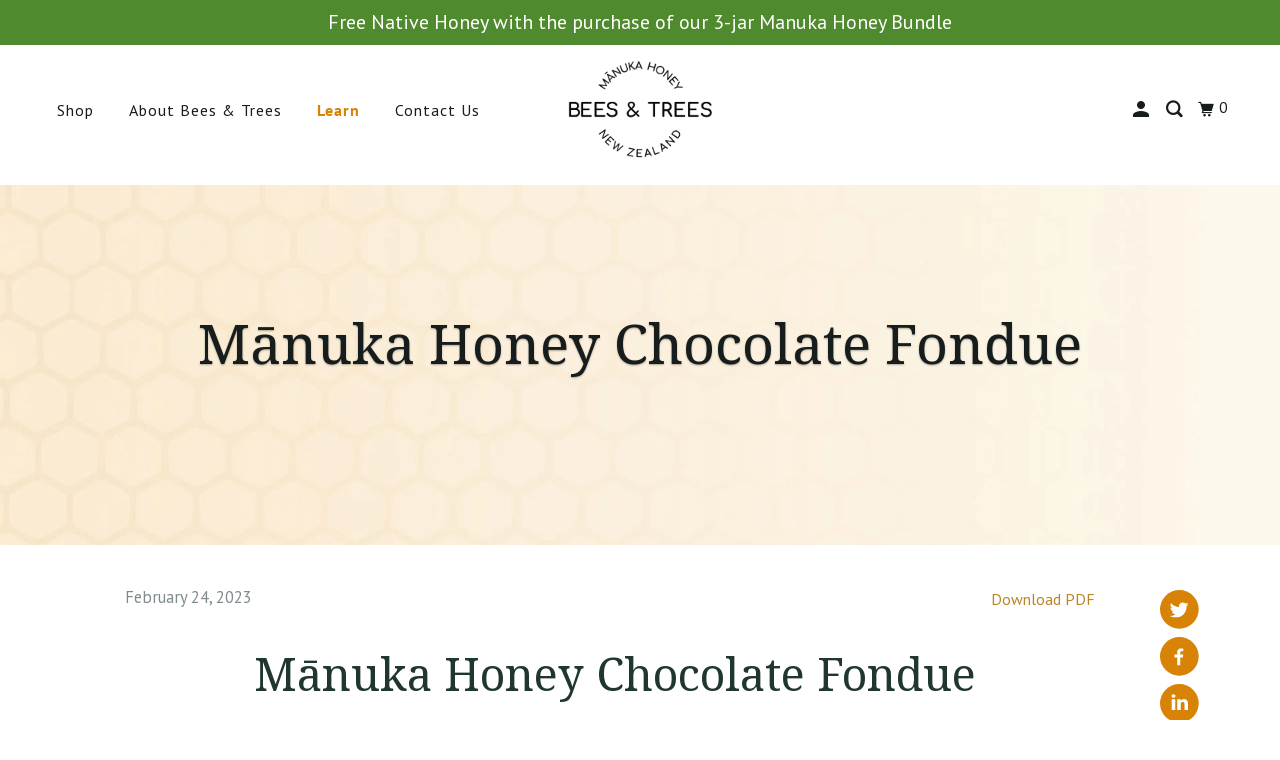

--- FILE ---
content_type: text/css
request_url: https://www.beesandtrees.com/cdn/shop/t/108/assets/custom.scss.css?v=61473633646522067171762163681
body_size: 22560
content:
@import"https://fonts.googleapis.com/css2?family=Noto+Serif:ital,wght@0,100..900;1,100..900&display=swap";@font-face{font-display:swap}.form-control{font-size:14px!important;font-weight:400!important;line-height:2.43;letter-spacing:normal;color:#20372e80!important;border-radius:8px!important;border:solid 1px rgba(23,28,29,.15)!important;padding:18px 20px!important;height:auto!important;background:0 0!important}textarea.form-control{max-height:80px}.title-22{font-size:22px;font-weight:400;line-height:1.36;letter-spacing:normal;margin-bottom:20px;color:#dd8707}.article .sub_title a{color:#09261c!important}.title-20{color:#171c1d;font-family:"Noto Serif";font-size:20px;font-weight:600;line-height:150%}.title-24{font-family:"Noto Serif",serif;font-size:24px;font-weight:400;line-height:1.25;letter-spacing:normal;color:#d88206;margin-bottom:20px}.title-26{font-family:"Noto Serif",serif;font-size:26px;font-weight:400;line-height:normal;letter-spacing:normal;margin-bottom:15px;color:#171c1d}.title-28{font-family:"Noto Serif",serif;font-size:28px;font-weight:400;line-height:1.25;letter-spacing:normal;color:#447147;margin-bottom:20px}.title-32{font-family:"Noto Serif",serif;font-size:32px;font-weight:400;line-height:1.19;letter-spacing:normal;color:#171c1d}.title-36{font-family:"Noto Serif",serif;font-size:36px;font-weight:400;line-height:.83;letter-spacing:normal;margin-bottom:40px;color:#171c1d}.title-50{font-family:"Noto Serif",serif;font-size:50px;font-weight:400;line-height:.6;letter-spacing:normal;text-align:center;color:#171c1d;margin-bottom:20px}.title-55{font-family:"Noto Serif",serif;font-size:55px;font-weight:400;line-height:normal;letter-spacing:normal;text-align:center;color:#171c1d;margin-bottom:50px}.title-44{font-family:"Noto Serif",serif;font-size:44px;font-weight:700;line-height:normal;letter-spacing:normal;color:#20372e;margin-bottom:30px;text-align:center}.title-45{font-family:"Noto Serif",serif;font-size:45px;font-weight:400;line-height:normal;letter-spacing:normal;color:#20372e;margin-bottom:30px}.title-40{font-family:"Noto Serif",serif;font-size:40px;font-weight:600;line-height:1.3;letter-spacing:normal;color:#09261c;margin-bottom:20px}p{font-size:18px;font-weight:400;line-height:1.67;letter-spacing:normal;color:#171c1d;margin-bottom:30px}.green-color{color:#228b22!important}.black-btn,.yellow-btn,.blue-btn{border-radius:100px;min-width:194px;font-size:18px;font-weight:700;line-height:1.56;letter-spacing:normal;text-align:center;color:#fff;padding:5px;display:inline-block;border:2px dashed #DA9031}.black-btn{border:2px dashed #000}.blue-btn{border:2px dashed #3162E6}.black-btn span,.yellow-btn span,.blue-btn span{display:block;color:#fff!important;padding:10px 40px 12px;background-color:#da9031;border-radius:100px}.black-btn span{background:#000;color:#fff}.black-btn:hover{border-color:#da9031}.black-btn:hover span{background:#da9031;color:#fff}.blue-btn span{background:#3162e6;color:#fff}.blue-btn:hover span{background:#000;color:#fff}.blue-btn:hover,.yellow-btn:hover{border-color:#000}.yellow-btn:hover span{background:#000;color:#fff}.yellow-btn.arrow-icon-btn span{display:flex;align-items:center}.yellow-btn.arrow-icon-btn svg{margin-left:5px;background:none}.green-btn span{background:#4b7c56}.green-btn{border-color:#4b7c56}.light-green-btn{border-color:#4a9f40}.light-green-btn span{background:#4a9f40}.light-grey-btn{border-radius:100px;font-size:18px;font-weight:700;line-height:1.56;letter-spacing:normal;text-align:center;color:#d88206;padding:5px;display:inline-block;border:2px dashed #d88206;margin-right:10px;background:0 0!important}.light-grey-btn span{display:block;padding:10px 30px 12px;background-color:#f0dfc6;border-radius:100px}.light-grey-btn:hover{border-color:#000}.light-grey-btn:hover span{background:#000;color:#fff}.submit-btn{border-radius:100px;min-width:194px;font-size:18px;font-weight:700;line-height:1.56;letter-spacing:normal;text-align:center;color:#fff;padding:5px;display:inline-block;border:2px dashed #d88206}.input-row input.sign_up{display:inline-block;-webkit-box-flex:none;-moz-box-flex:none;-webkit-flex:none;-ms-flex:none;flex:none;max-height:40px}.action_button,.share-button,.shopify-payment-button__button.shopify-payment-button__button--unbranded,a.action_button,a.button,button,input.action_button[type=button],input.action_button[type=submit],input[type=button],input[type=reset],input[type=submit]{background:#bc8420;color:#fefefe;border:0;padding:10px 20px;text-align:center;cursor:pointer;font-family:PT Sans,sans-serif;font-weight:700;font-size:17px;text-transform:none;display:inline-block;transition:all .2s ease 0s;-webkit-appearance:none;border-radius:2px;-webkit-font-smoothing:antialiased;-moz-osx-font-smoothing:grayscale;font-smoothing:antialiased;-webkit-box-sizing:border-box;-moz-box-sizing:border-box;box-sizing:border-box}input.action_button.sign_up{line-height:1}.submit-btn input{display:block;padding:14px 40px 18px!important;background-color:#d88206!important;border-radius:100px!important;margin:0;width:100%;font-size:18px!important;height:auto!important;max-height:none!important}.submit-btn:hover{border-color:#000}.submit-btn:hover input{background:#000!important;color:#fff}.text-right{text-align:right}.shopify-policy__container,div.content{padding-top:0!important}.header_bar a,.header_bar a span,.header_bar a:visited{color:#171c1d!important}.header{background:#fff!important}.header div.logo img{width:150px}.header.mm-fixed-top{position:static!important}.shopify-section.home-hero-section{padding:0!important}button.promo-banner__close.icon-close{display:none!important}.home-hero-wrap{padding:10px 0;background-size:cover!important}.home-hero-wrap .hero-title{font-family:"Noto Serif",serif;font-size:60px;font-weight:600;line-height:1.1;letter-spacing:normal;text-align:left;color:#171c1d;max-width:570px;margin-left:0}.home-hero-wrap p{font-family:PT Sans,sans-serif;font-size:20px;font-weight:400;line-height:1.5;letter-spacing:normal;text-align:left;color:#171c1d;margin:0}.home-hero-wrap .bees-hero-bx .honey-title{font-size:18px;max-width:150px}.home-hero-wrap .bees-hero-bx img{max-width:65%;display:block;margin-top:7px}.bees-hero-bx{display:flex;padding-top:40px}.home-hero-wrap .bees-content-bx{max-width:25%;padding:0 10px 0 0;text-align:center;margin:0 auto;box-sizing:border-box;position:relative}.home-hero-wrap .bees-content-bx .product-link-url{position:absolute;left:0;top:0;width:calc(100% - 10px);height:100%}.home-hero-wrap .bees-content-bx .golden-bx{background:url(golden-bg.png)}.home-hero-wrap .bees-content-bx:nth-child(2) .golden-bx{background:url(blue-bg.png)}.home-hero-wrap .bees-content-bx:last-child .golden-bx{background:url(green-bg.png)}.home-hero-wrap .bees-content-bx .golden-bx{background-size:100%!important;width:140px;height:140px;margin:0 auto 12px;display:flex;align-items:center;justify-content:center}.or-btn-sec{display:block;float:right;width:100%;text-align:right;margin-top:10px}a.orange-ar-btn,a.orange-ar-btn:hover{font-weight:700;color:#d88206}a.orange-ar-btn img{position:relative;top:2px}.about-bees-wrap{background:#f1f1f1 url(new-about-bg1.jpg) 0 0 no-repeat;padding:60px 0;position:relative background-size:cover}.about-bees-wrap .gold-bar-title{margin-bottom:10px}.about-bees-wrap .title-50{line-height:normal}.about-bees-wrap p{text-align:left}.font-w-600{font-weight:600!important}.abt-header{max-width:560px;margin:0 auto 100px}.home-why-choose-sec{text-align:center;background:url(why-choose-bg1.jpg);padding:60px 0}.home-why-choose-sec .title-50{line-height:normal}.home-why-choose-sec .image-element__wrap{margin:0 auto;display:flex;min-height:120px;align-items:center;justify-content:center}.home-why-choose-sec p{text-align:center}.why-choose-head p{font-size:20px;line-height:1.5;text-align:center}.home-why-choose-sec .featured-promotions__title{font-size:26px;font-weight:400;line-height:1.31;letter-spacing:normal;text-align:center;color:#228b22;font-family:"Noto Serif",serif}.home-why-choose-sec .featured-promotions__item{padding:0 30px;box-sizing:border-box}.home-why-choose-sec .why-choose-head{margin-bottom:50px}.home-why-choose-sec .featured-promotions__image{margin-bottom:30px}.why-choose-head .title-50{line-height:normal}.featured-grey-wrap{background:#fafafa url(home-collection-bg.jpg) 0 0 no-repeat;padding:30px 0;position:relative;background-size:cover}.featured-grey-wrap .thumbnail .image__container .image-element__wrap{width:182px;height:182px;margin:0 auto}.new-count-pro-text{display:flex;justify-content:flex-end;margin-top:15px}.new-sc-count__product-title{color:#171c1d;font-family:PT Sans;font-size:13px;font-weight:400;line-height:130%;border-radius:5px;border:1px solid #EEBD7E;background:#fff;display:block;padding:5px 10px}.new-sc-count__product-title .sc-count__product-count{font-weight:700}.new-count-pro-text .new-sc-count__product-title:before{background:url(honey-sm-jar.png);width:13px;height:13px;background-size:100%;position:relative;left:0;top:2px;content:"";z-index:1;display:inline-block}.featured-grey-wrap .thumbnail .image__container{padding:60px 20px 20px;border-radius:8px}.products .thumbnail.color-1 .image__container{background:#d9eeff}.products .thumbnail.color-2 .image__container{background:#c3e8ae}.products .thumbnail.color-3 .image__container{background:#ffe8ca}.featured-grey-wrap .thumbnail .image__container img{max-width:100%}.products .yellow-btn{max-width:208px;margin:20px auto 0;color:#fff}.featured-grey-wrap .thumbnail:nth-last-child(1) .thumbnail__image{display:none}.products .thumbnail.color-1 .yellow-btn{border:2px dashed #3162e6}.products .thumbnail.color-1 .yellow-btn span{background:#3162e6}.products .thumbnail.color-1 .yellow-btn:hover{border:2px dashed #000}.products .thumbnail.color-1 .yellow-btn:hover span{background:#000}.products .thumbnail.color-3 .yellow-btn{border:2px dashed #DA9031}.products .thumbnail.color-3 .yellow-btn span{background:#da9031}.products .thumbnail.color-3 .yellow-btn:hover{border:2px dashed #000}.products .thumbnail.color-3 .yellow-btn:hover span{background:#000}.products .thumbnail.color-2 .yellow-btn{border:2px dashed #4a9f40}.products .thumbnail.color-2 .yellow-btn span{background:#4a9f40}.products .thumbnail.color-2 .yellow-btn:hover{border:2px dashed #000}.products .thumbnail.color-2 .yellow-btn:hover span{background:#000}.products .thumbnail .thumbnail__content span{font-size:18px;font-weight:400;line-height:1.56;letter-spacing:normal;text-align:center;color:#171c1d}.products .jdgm-widget{display:none!important}.products .thumbnail .thumbnail__content span.thumbnail__title{font-size:24px;font-family:"Noto Serif";line-height:1.5;letter-spacing:normal;text-align:center;color:#171c1d;font-weight:600}.jdgm-widget.jdgm-widget{margin-top:15px}h1.product_name{margin-bottom:10px}.single-pro-dt-wrap .product_section .jdgm-widget.jdgm-widget{display:block}.single-pro-dt-wrap .product_section .sold_out{margin-top:0;display:block}.jdgm-preview-badge .jdgm-star{color:#d88206!important}.products .thumbnail .thumbnail__content .thumbnail__price span{font-weight:400;color:#171c1d;font-size:20px}.products .thumbnail__price{display:block;margin-top:20px}.products .thumbnail .image__container{margin-bottom:25px}.our-customers-say{background:url(home-hero.jpg) left top no-repeat;padding:0;position:relative;background-size:cover}.our-customers-say:before{position:absolute;left:0;top:0}.our-customers-say .title-50{margin-bottom:15px;line-height:normal;text-align:left}.our-customers-say p{font-size:20px}.our-customers-say p em{color:#4a9f40}.our-customers-say .homepage_content{align-items:center}.our-customers-say .head-quote-icon{float:left;padding-right:25px}.our-customers-say .our-customers-rt-sec{padding-left:20px;box-sizing:border-box}.learn-abt-cta-sec{margin-top:15px}.owl-nav button{font-size:16px;font-weight:400;font-style:none;line-height:1.88;letter-spacing:normal;text-align:left;color:#20372e;margin-left:15px}.owl-nav button:focus{outline:0;shadow:none}.owl-nav{display:flex;align-items:center;justify-content:flex-end}.owl-nav img{margin-top:5px}.lt-arrow img{float:left;max-width:24px;margin-right:5px}.rt-arrow img{float:right;max-width:24px;margin-left:5px}.disabled{opacity:.5}.owl-nav button{box-shadow:none!important}.featured-blog-section .title-22{color:#171c1d!important;min-height:65px}.blog-time-publ{font-size:14px;font-weight:400;line-height:2.14;letter-spacing:normal;color:#939393}.featured-blog-section .article__grid-excerpt{font-size:16px;font-weight:400;line-height:1.63;letter-spacing:normal;color:#6b6a5d}.featured-blog-section .article__grid-excerpt a{color:#dd8707}.featured-blog-section .article{border:none;box-sizing:border-box;padding:15px;background:#fff;border-radius:12px}.featured-blog-section{background:url(why-choose-bg1.jpg);padding:20px 0 50px}.learn-blog-content{padding:0}.featured-blog-section .image-element__wrap img{max-height:217px;object-fit:cover;min-height:170px}.blog-black-btn-wrap{text-align:center;margin-top:40px}.featured-blog-section .title-50 a{color:#171c1d}.home-signup-form-wrap .title-50{line-height:normal;margin-bottom:15px}.new-newsletter-frm p{min-height:121px}.ask-frm-col,.new-newsletter-frm{padding:0 80px;box-sizing:border-box;text-align:center}.ask-frm-col form{width:100%!important}.new-newsletter-frm .form-control{color:#fff!important;text-align:center;border:solid 1px rgba(255,255,255,.3)!important}.new-newsletter-frm .title-50,.new-newsletter-frm p{color:#fff}.home-signup-form-wrap{padding:60px 0;background:url(green-lg-bg-new.jpg);background-size:100%;background-repeat:no-repeat;position:relative}.home-signup-form-wrap:after{background:url(why-choose-bg1.jpg);position:absolute;content:"";right:0;top:0;width:50%;height:100%}.home-signup-form-wrap .ask-frm-col{position:relative;z-index:1}.ask-frm-col p{margin-bottom:0}.ask-frm-col input#contactFormEmail{margin-bottom:10px}.home-signup-form-wrap input.contact_email.form-control{margin-bottom:30px}.home-choosing-manuka-wrap{padding:60px 0;background:url(green-lg-bg-new.jpg);background-size:100%;position:relative}.home-choosing-manuka-wrap:before{position:absolute;left:0;top:0;width:25%;height:100%;background:url(choose-bg.jpg) left top no-repeat;content:"";background-size:cover}.home-choosing-manuka-wrap .title-50{color:#fff;line-height:normal;margin-bottom:30px}.home-choosing-manuka-wrap p{color:#fff}.home-choosing-manuka-wrap .container{display:flex;align-items:center}.border-btm-title{font-size:22px;font-weight:400;line-height:1.35;letter-spacing:normal;text-align:left;color:#f1f1f1;padding-bottom:15px;margin-bottom:10px;background:url(border-1.png) left bottom no-repeat;background-size:100%;display:inline-block;font-family:"Noto Serif",serif}.choose-bx{position:relative;padding-left:100px;max-width:520px;margin-left:30px;padding-bottom:5px}.choose-bx+.choose-bx{margin-left:225px}.choose-bx+.choose-bx+.choose-bx{margin-left:110px;max-width:640px;margin-top:10px}.choose-bx+.choose-bx+.choose-bx+.choose-bx{margin-left:60px;max-width:532px;padding-bottom:0;padding-top:0;margin-top:0}.count-number{font-size:30px;font-weight:400;line-height:1;letter-spacing:normal;text-align:left;color:#f1f1f1;position:absolute;left:0;top:40px;border:1px dashed #d88206;display:flex;align-items:center;justify-content:center;width:65px;height:65px;border-radius:50%;font-family:"Noto Serif",serif}.count-number div{position:relative;top:0}.choose-bx+.choose-bx+.choose-bx+.choose-bx .count-number{top:15px}.h-choos-rt-sec{position:relative;padding-left:50px}.h-choos-rt-sec:before{background:url(vector-image1.png) left top no-repeat;position:absolute;left:30px;width:326px;background-size:100%;top:170px;height:100%;content:""}.frame-honey-icon{position:absolute;right:0;top:150px}.product-gallery__thumbnail{padding:5px;border:1px solid #e9e9e9;box-sizing:border-box;border-radius:8px}.product-gallery__thumbnails.is-slide-nav--true .product-gallery__thumbnail{opacity:1}.single-pro-title{font-size:36px;font-weight:400;line-height:1.25;letter-spacing:normal;text-align:left;color:#171c1d;font-family:"Noto Serif",serif}.single-pro-wrap .modal_price{font-size:26px;font-weight:400;line-height:1.96;letter-spacing:normal;text-align:left;color:#000;margin:0}.single-pro-wrap p{font-size:18px;line-height:1.45;margin-bottom:15px}.feature-collection-pro-offer-title{display:none}.dn-btn{display:inline-block;padding-left:30px;background:url(dn-btn.png) left center no-repeat;background-size:17px;color:#dd8707!important;position:relative}.dn-btn:before{position:absolute;left:30px;width:calc(100% - 30px);background:#dd8707;height:1px;bottom:0;content:""}.single-pro-wrap .bold-ro__recurring-title{font-size:24px;font-weight:400;line-height:1.25;letter-spacing:normal;text-align:left;color:#000;border-top:1px solid #e3e3e3;padding-top:20px;margin:0 0 20px;font-family:"Noto Serif",serif}.single-pro-wrap .bold-ro__recurring-title:before{content:">>"}.single-pro-dt-wrap{background:#f6f6f6;padding:50px 0}.bold-ro__mix-div,.bold-ro__one-time-div,.bold-ro__recurring-div{border-color:#c4c4c4!important;border-radius:5px;background:#f1f1f1}.bold-ro__bold-active{border-color:#4a9f40!important}.single-pro-dt-wrap .container .nine.columns{padding:0;box-sizing:border-box}.single-pro-dt-wrap .flickity-button{background:0 0!important}.single-pro-dt-wrap .flickity-prev-next-button.next{right:-60px}.single-pro-dt-wrap .flickity-prev-next-button.previous{left:-60px}.single-pro-what-say-wrap .our-customers-say{background:#f6f6f6;padding:15px 0}.recomend-pro-row{display:flex;justify-content:center}.recommend-product{background:url(why-choose-bg1.jpg);padding-top:50px}.bold-ro__recurring-lbl span{font-size:18px;font-weight:400!important;line-height:1.67;letter-spacing:normal;text-align:left;color:#000}.bold-ro__frequency-label{padding:0!important}.bold-ro__radio-div{float:left;width:44%}.bold-ro__radio-div:last-child{float:right}.single-pro-dt-wrap .ro_widget select{width:50px!important;margin:0;font-family:PT Sans,sans-serif;padding:5px 10px;border:1px solid #c4c4c4;background:#f1f1f1;font-weight:400;font-size:14px}.single-pro-dt-wrap .ro_widget .bold-ro__frequency-type.bold-ro__order-interval{width:75px!important}.single-pro-dt-wrap .addtocart{border-radius:100px!important;min-width:194px;font-size:18px!important;font-weight:700!important;line-height:1.56;letter-spacing:normal;text-align:center;color:#fff!important;padding:5px!important;display:inline-block!important;min-width:100%;border:2px dashed #d88206!important}.single-pro-dt-wrap .purchase-details__quantity{float:left;width:24%;position:relative}.single-pro-dt-wrap .purchase-details{-webkit-align-items:baseline;-moz-align-items:baseline;-ms-align-items:baseline;align-items:baseline}.single-pro-dt-wrap .purchase-details button.shopify-payment-button__button.shopify-payment-button__button--unbranded{display:none!important}.single-pro-dt-wrap .quantity{width:96%;height:58px;padding:7px;border-radius:50px;border:solid 1px #c4c4c4;background-color:#fff;font-size:18px;font-weight:400;letter-spacing:normal;text-align:center;color:#000}.single-pro-dt-wrap .purchase-details__quantity label{font-size:18px;font-weight:400;line-height:58px;letter-spacing:normal;float:left;text-align:left;color:#000;margin-right:10px}.single-pro-dt-wrap .addtocart span{display:block!important;padding:10px 40px 12px!important;background-color:#d88206!important;border-radius:100px!important}.single-pro-dt-wrap .addtocart:hover{border-color:#000!important}.single-pro-dt-wrap .addtocart:hover span{background:#000!important;color:#fff!important}.bold-ro__recurring-lbl [type=radio]:checked,.bold-ro__recurring-lbl [type=radio]:not(:checked){position:absolute;left:-9999px}.bold-ro__recurring-lbl [type=radio]:checked+span,.bold-ro__recurring-lbl [type=radio]:not(:checked)+span{position:relative;padding-left:28px;cursor:pointer;line-height:20px;display:inline-block;color:#666}.bold-ro__recurring-lbl [type=radio]:checked+span:before,.bold-ro__recurring-lbl [type=radio]:not(:checked)+span:before{content:"";position:absolute;left:0;top:0;width:18px;height:18px;border:1px solid #ddd;border-radius:100%;background:#fff}.bold-ro__recurring-lbl [type=radio]:checked+span:after,.bold-ro__recurring-lbl [type=radio]:not(:checked)+span:after{content:"";width:12px;height:12px;background:#4a9f40;position:absolute;top:4px;left:4px;border-radius:100%;-webkit-transition:all .2s ease;transition:all .2s ease}.bold-ro__recurring-lbl [type=radio]:checked+span:before{border-color:#4a9f40}.bold-ro__recurring-lbl [type=radio]:not(:checked)+span:after{opacity:0;-webkit-transform:scale(0);transform:scale(0)}.bold-ro__recurring-lbl [type=radio]:checked+span:after{opacity:1;-webkit-transform:scale(1);transform:scale(1)}a.cart_page_image{float:left;max-width:120px}.shopping-cart-wrap{background:#f6f6f6 url(pattern-bg.jpg) left top;padding:50px 0;background-size:100%;background-repeat:no-repeat}.shopping-cart-wrap .container.main.content.main-wrapper{padding:0}.shopping-cart-wrap table td:first-child,.shopping-cart-wrap table th,.shopping-cart-wrap table th:first-child,table td{border:none!important;padding:20px 15px}.shopping-cart-wrap th{background:#000;border:none;padding:15px;color:#fff;font-family:"Noto Serif",serif;font-size:18px;font-weight:400}.shopping-cart-wrap table th{padding:10px 15px!important}.shopping-cart-wrap td{font-size:18px;font-weight:400;line-height:1.56;letter-spacing:normal;text-align:left;color:#171c1d}.shopping-cart-wrap .basic-price{font-size:22px}.shopping-cart-wrap .total-price{font-size:24px}.shopping-cart-wrap .product-td p a{color:#171c1d}.shopping-cart-wrap .quantity{width:100px;height:49px;font-size:20px;font-weight:400;padding:10px;border-radius:5px;border:solid 1px #dadada;color:#171c1d;background:0 0;text-align:center}.remove_item a{color:#7a7a7a;border-bottom:1px solid}.shopping-cart-wrap table tr{border-bottom:1px solid #eee}.shopping-cart-wrap table .product-td p:last-child,.shopping-cart-wrap table .qty-td p{margin-bottom:0}.shopping-cart-wrap .cart-footer{text-align:right}.cart-footer{position:relative}.shopping-cart-wrap .additional-checkout-buttons{margin-bottom:15px;float:right;max-width:200px;margin-top:20px}.shopping-cart-wrap .add-to-cart-wrap{margin-bottom:30px;display:flex;align-items:center;justify-content:flex-end}span.MuiSwitch-root.MuiSwitch-sizeMedium.css-1vkjbfa{margin-top:-18px}.shopping-cart-wrap .btn.btn--loader.light-grey-btn span{padding-bottom:0;padding-top:8px}.shopping-cart-wrap .btn.btn--loader.light-grey-btn span{padding:6px 15px 4px}.light-grey-btn:hover svg path{fill:#fff!important}.shopping-cart-wrap .subtotal_amount .money,span.money.limoniapps-discountninja-cart-subtotal-price{font-size:32px!important}.subtotal-title{color:#939393;padding-right:5px;position:relative;top:-4px}.discount.subtotal-title{top:0}.discount-para{margin-bottom:10px}.store-locator-wrap .container.main.content.main-wrapper{padding:0}.store-locator-wrap{background:#f6f6f6 url(pattern-bg.jpg) left top no-repeat;padding:60px 0;background-size:100%}.store-locator-wrap .stockist-result-list{background:#f6f6f6 url(pattern-bg.jpg) left top no-repeat;background-size:cover;border-radius:8px}.store-locator-wrap #stockist-widget .stockist-icon-marker:before{content:"\e062";color:#d88206}.store-locator-wrap #stockist-widget .stockist-result-list ul>li{border-top:1px solid #dadada!important;font-size:14px;line-height:1.7;border-left:none;padding-right:15px;box-sizing:border-box}.store-locator-wrap #stockist-widget .stockist-result-list ul>li:first-child{border-top:none!important}#stockist-widget .stockist-result-list ul{margin-right:0!important}::-webkit-scrollbar{width:8px;border-radius:15px}::-webkit-scrollbar-track{background:#f1f1f1}::-webkit-scrollbar-thumb{background:#dadada}::-webkit-scrollbar-thumb:hover{background:#dadada}.stockist-search-field{font-size:14px!important;font-weight:400!important;letter-spacing:normal;text-align:center;color:#939393!important;padding:18px 55px 18px 15px!important;border-radius:8px!important;border:solid 1px #dadada!important;background:#f6f6f6!important;height:auto!important;text-align:left}#stockist-widget .stockist-search-form{width:100%}.stockist-search-form .stockist-query-entry{position:relative}#stockist-widget .stockist-query-entry .stockist-search-button button.stockist-feature-bg-color{width:48px;height:55px;margin:0 0 0 37px;padding:17px 14px 18px;border-radius:8px;background-color:#d88206;position:absolute;top:0;right:0}#stockist-widget .stockist-query-entry .stockist-search-button button.stockist-feature-bg-color:hover{background:#000!important}#stockist-widget .stockist-query-entry{display:block!important}#stockist-widget .stockist-query-entry .stockist-search-field:focus{box-shadow:none!important}.faq-new .faq-new-list li.q{border-top:1px solid #e3e3e3;margin-bottom:5px;padding:35px 15px 26px 0;list-style:decimal;font-size:22px;font-weight:700;line-height:1.45;letter-spacing:normal;text-align:left;color:#171c1d;cursor:pointer}.faq-new .faq-new-list li.q h3{font-size:22px;font-weight:700;line-height:1.45;color:#171c1d;margin:0;display:inline}.faq-new .faq-new-list li.a,.faq-new .faq-new-list li.a p{list-style:none;font-size:18px;font-weight:400;line-height:1.78;letter-spacing:normal;text-align:left;color:#171c1d}.faq-new .faq-new-list li.q img{margin:0 0 0 12px;position:relative;max-width:16px;top:3px;transition:all .5s ease-in-out}.faq-new .faq-new-list li.a{margin-bottom:0;padding:0 15px 20px 0;display:none}.faq-new .faq-new-list li.q:first-child{border-top:none}.faq-new .faq-new-list li.q em{color:#9a1515;font-style:normal}.rotate{-moz-transform:rotate(-90deg);-webkit-transform:rotate(-90deg);transform:rotate(-90deg)}.faq-sec-wrap-1{background:#f6f6f6 url(pattern-bg.jpg) left top no-repeat;padding:60px 0;background-size:100%}.faq-see-more-sec{margin-top:40px;text-align:center}.faq-new .faq-new-list li.a p{margin-bottom:0}body.index{padding:0!important}body{padding-top:0}.contact-wrapper{background:#f6f6f6 url(pattern-bg.jpg) left top no-repeat;padding:50px 0 40px;background-size:100%}.contact-wrapper .title-36{line-height:normal;margin-bottom:15px}.contact-wrapper p{font-size:20px;margin-bottom:20px}.header .menu li .active{color:#d88206!important;font-weight:700}.contact-wrapper .form-control{background-color:#f6f6f6!important;font-size:14px;letter-spacing:normal;color:#939393;resize:none}.contact-wrapper .title-55{margin-bottom:20px}.ask-u-submit-footer{text-align:center;padding-top:15px}.ask-you-rt-sec{padding-left:25px;box-sizing:border-box;text-align:center}.ask-you-newsletter:after{display:none}.ask-you-newsletter{padding:0}.ask-you-newsletter .container{display:flex;align-items:center}.ask-you-newsletter .new-newsletter-frm{max-width:730px;width:100%!important;padding:0}.contact-template_contact_form{margin-bottom:0}.c-head-sec{margin-bottom:70px}.navtive-row{display:flex;clear:left;align-items:center}.native-single-pro-wrap{padding:60px 0}.medical-research-wrap{background:#f6f6f6 url(trans-red-bg.jpg) left top no-repeat;width:100%;background-size:100%}.w-manuka-collection .featured-grey-wrap{padding-top:0;background:#f6f6f6}.w-manuka-collection .featured-grey-wrap .container{padding-top:0}.faq-new.about-faq-new.medical-research-wrap ul li{list-style:none}.medical-research-wrap ul.faq.faq-new-list{margin-left:0}.m-research-top-row .title-32{margin-bottom:32px}.m-research-top-row{padding-bottom:30px;float:left;padding-top:20px}.m-reasearch-head.center .title-55{margin-bottom:15px}.m-reasearch-head.center{max-width:800px;margin:40px auto 100px}.why-manuka-f-promotions .home-why-choose-sec{background:#f6f6f6;padding:30px 0}.why-manuka-f-promotions .learn-abt-cta-sec{display:none}.why-manuka-f-promotions .home-why-choose-sec .why-choose-head{margin-bottom:10px}.testing-process-wrap{padding:50px 0 0;background:#f6f6f6}.about-bioactivity-wrap{background:url(why-choose-bg1.jpg);padding:40px 0 50px;position:relative}.about-bioactivity-wrap:before{background:url(pattern-line.png) left center no-repeat;position:absolute;width:100%;height:100%;left:0;top:0;content:""}.about-bioactivity-wrap .about-bioactivity-row{max-width:960px;margin:0 auto}.about-bioactivity-wrap p{font-family:"Noto Serif",serif}.about-bioa-row{display:flex}.about-bioa-row .white-box{box-shadow:0 20px 20px #0000001f,inset -5px 0 10px #0000000d;background-color:#fff;padding:40px 30px 15px;box-sizing:border-box;min-width:50%}.why-manuka-sec-1{background:#f6f6f6 url(pattern-bg.jpg) left top no-repeat;background-size:100%;padding:20px 0 60px}.w-m-sec-1{display:flex;align-items:center;clear:left}.read-manuka-sec{background:url(why-choose-bg1.jpg);padding:40px 0 50px}.read-manuka-sec .title-36{line-height:normal}.mm-counter.price{text-align:center}.our-value-wrap{background:url(our-value-bg.jpg) right 0 no-repeat;background-size:cover;padding:30px 0}.our-value-wrap ul.our-value-list{margin:0}.our-value-wrap ul li{list-style:none;padding-left:60px;background:url(feature011.png) left top no-repeat;background-size:50px;padding-right:15px}.our-value-wrap p{font-size:20px;margin-bottom:20px}.text-left{text-align:left}.our-story-wrap{background-size:50%!important;background-repeat:no-repeat!important}.our-story-wrap:before{background:url(why-choose-bg1.jpg);width:50%;height:100%;position:absolute;right:0;top:0;content:"";left:auto}.our-story-wrap .title-55{text-align:left;padding-left:20px;margin-bottom:30px}.our-story-wrap p strong{font-weight:400;color:#228b22}.make-honey-wrap{background:url(why-choose-bg1.jpg);padding:50px 0}.make-honey-wrap .title-55{margin-bottom:0}.make-honey-row{display:flex;align-items:center;padding:12px 0;position:relative}.make-honey-row .media-image{width:190px;position:relative;margin-left:25px;flex:0 0 190px}.media-image img{display:block;border:2px solid #d88206;border-radius:50%}.make-honey-row .media-image .count-number{width:50px;height:50px;background:#fff;font-size:24px;font-weight:700;line-height:1.25;color:#d88206;font-family:PT Sans,sans-serif;left:-25px;border:2px dashed #d88206}.make-honey-row p{margin:0}.make-honey-row:before{border-left:2px dashed #d88206;content:"";position:absolute;left:25px;top:60px;height:100%;width:2px}.make-honey-row:last-child:before{display:none}.about-top-sec-wrap{background:#f6f6f6 url(pattern-bg.jpg) left top no-repeat;background-size:100%;padding:40px 0}.about-row{display:flex;padding:25px 0}.about-row .about-col{flex:0 0 50%;max-width:50%;box-sizing:border-box;position:relative}.about-row .title-36{line-height:normal;margin-bottom:20px}.about-col.abt-left-content{padding-right:70px}.about-top-sec-wrap .title-55{margin-bottom:10px}.abt-content-sec{margin-top:40px}.about-row .abt-map-image{position:absolute;display:block;bottom:0;right:60px}.about-row .abt-map-col>img{margin-left:60px;margin-top:15px}.abt-content-sec{position:relative}.abt-content-sec:before{content:"";background:url(about-honey-pattern.png) left top no-repeat;position:absolute;right:250px;top:-5px;background-size:100%;width:929px;height:100%;z-index:1}.catalog-top-wrap .featured-grey-wrap{background:#f6f6f6 url(pattern-bg.jpg) left top no-repeat;background-size:100%;padding-top:40px}.catalog-blogs .featured-blog-section{background:url(why-choose-bg1.jpg)}.catalog-blogs .featured-blog-section .article{background:#f6f6f6}.article-template-section{padding-top:0!important}div#shopify-section-article-template{background:#f6f6f6}.article-social-media{margin-bottom:-32px}.blog_meta,.blog_meta a{color:#939393;font-size:20px}div#shopify-section-article-template .title-55{color:#fff}.back-to-blog{text-align:center;margin-bottom:70px}div#shopify-section-article-template .title-45{padding-top:15px}.socialButtons li a{color:#000!important}.socialButtons li{font-size:20px;font-weight:400;line-height:normal;color:#171c1d;font-family:"Noto Serif",serif}.single-article-cont{padding-top:25px}#shopify-section-blog-template .article .blog_meta.tags{display:none}.blog-row-wrap .article{display:flex;width:100%;flex:0 0 100%;min-width:100%;align-items:center;border:1px solid #dadada;padding:0;margin:15px 0}.blog-row-wrap .article .image-element__wrap{max-width:280px!important;padding-right:30px;box-sizing:border-box;min-width:280px}.blog-row-wrap .ar-load-row{overflow:hidden}.blog-row-wrap .article .image-element__wrap img{width:100%;object-fit:cover;margin:0;display:block}.blog-row-wrap .ar-blog-row>a{align-items:center}.blog-row-wrap .blog_meta span{position:relative;display:inline-block;margin-right:15px;color:#939393;font-size:14px}.blog-row-wrap .blog_meta.spsps{margin-bottom:10px}.blog-posts-title{font-size:22px;font-weight:400;font-family:"Noto Serif",serif;line-height:1.36;letter-spacing:normal;text-align:left;color:#171c1d;margin-bottom:15px!important}.blog-rt-sec{color:#6b6a5d;line-height:normal;padding-right:15px}.blog-rt-sec a{color:#dd8707}div#shopify-section-blog-template{background:#f6f6f6 url(pattern-bg.jpg) left top no-repeat;margin-top:-12px;padding:80px 0 150px;background-size:100%}.blog-ann-bar{background:#f6f6f6;padding-bottom:0}.blog-ann-bar p{font-family:PT Sans,sans-serif;font-size:22px;font-weight:700;line-height:1.37;letter-spacing:0em;color:#000;padding:0}.blog-ann-bar p a svg{margin:0}.blog-ann-bar p a{color:#228b22;margin-left:15px}.blog-ann-bar p a:hover{color:#bc8420}.blog-ann-bar p a:hover svg path{stroke:#bc8420}.blog-announcement-bar-wrap{text-align:center;box-shadow:0 0 15px #0000001a}.blog-announcement-bar-wrap p{margin:0}.custom-blog-sidebar{border-left:none}.featured-blog-caption{position:absolute;left:0;bottom:0;background:#000000b3;padding:10px 15px;width:100%;box-sizing:border-box}.featured-blog-caption .featured-title{font-size:20px;font-weight:400;line-height:1.5;letter-spacing:normal;text-align:left;color:#fff;font-family:"Noto Serif",serif}.featured-blog-caption .label{font-size:14px;color:#ffffffb3;font-family:PT Sans,sans-serif}.custom-blog-sidebar ul.blog_list.recent_articles li{position:relative;margin-bottom:25px}.custom-blog-sidebar .sidebar-block{border-bottom:none}.sidebar-bottom-section .content_block.toggle_list .yellow-btn{padding:5px!important;display:inline-block;margin-top:0;position:relative;top:-98px;left:0}.sidebar-bottom-section .content_block.toggle_list{padding-right:0;display:block!important}.green-side-title{font-size:40px;font-weight:400;line-height:normal;letter-spacing:normal;text-align:center;color:#228b22;font-family:"Noto Serif",serif;margin-bottom:20px}.sidebar-bottom-section .sidebar-bottom-section p{font-size:20px;font-weight:400;font-family:"Noto Serif",serif;line-height:1.4;letter-spacing:normal;text-align:center;color:#171c1d;margin-bottom:20px}.sidebar-sm-title{font-family:"Noto Serif",serif;font-size:20px;font-weight:400;line-height:1.4;letter-spacing:normal;text-align:center;color:#171c1d}.sidebar-bottom-section{padding:0;text-align:center}.ar-blog-row{display:flex;align-items:center;min-height:255px}.load-more-btn-sec{text-align:center;padding-top:30px;clear:left}select#tag_filter{background-color:#fff0;color:#000}select#tag_filter:focus{box-shadow:none}.cat-filter-sec{margin-top:40px;max-width:300px}.header.header-dropdown-position--below_header{top:0!important;padding-top:10px}div#shopify-section-header{padding-bottom:10px!important;position:relative;z-index:999999999}p.promo-banner__text{color:inherit}.sticky-promo--true{position:static!important}.cat-filter-sec select#tag_filter{margin-bottom:0!important}.blog-subtitle{font-size:20px}.ar-blog-row>a{height:255px;display:flex}.footer .footer-logo{max-width:205px;display:block}.footer .footer-logo img{max-width:100%}.footer .title-24{color:#171c1d}.footer .footer_menu li{font-size:16px;font-weight:400;line-height:normal;letter-spacing:normal;color:#6b6a5d;padding:0;display:block}.footer{border:none;background:#fff;padding:40px 0;margin:0}.footer p{color:#171c1d;font-family:PT Sans;font-size:16px;font-weight:400;line-height:150%}.footer .footer_menu li a{color:#09261c}.footer .footer_menu li a:hover{color:#d88206}.btm-footer-container ul.footer_menu{display:flex}.container.btm-footer-container{padding-bottom:0}.btm-footer-container p,.btm-footer-container ul.footer_menu a{margin:0}.btm-footer-container ul.footer_menu{display:flex;justify-content:end}.btm-footer-container ul.footer_menu li{margin:0 0 0 20px}.footer .input-row{flex-direction:column;margin-bottom:20px}.footer span.submit-btn{position:relative}.footer .newsletter input.contact_email{padding:25px 24px;border-radius:100px;border:1px solid #B8B8B8;color:#171c1d;font-family:PT Sans;font-size:16px;font-weight:400;line-height:normal;height:initial!important;max-height:none;text-align:left;width:100%;max-width:100%;margin-bottom:15px}.footer .input-row span.submit-btn svg{position:absolute;ft:0;right:50%;margin-right:-61px;top:15px}.btm-footer-container p,.btm-footer-container a{font-size:16px;font-weight:400}.footer .footer__info{align-items:center;justify-content:center;margin:0}.footer .footer__info p,.footer .footer__info p a{color:#b8b8b8;font-size:16px}.footer [class*=" icon-"],.footer [class^=icon-]{line-height:0!important;font-size:31px}.footer .social-icons span:before{background:#eaeaea;border-radius:100%;color:#171c1d}.footer .social-icons.clearfix a{margin-top:0}.fancybox-inner,.fancybox-outer{position:relative;height:auto!important;overflow:visible!important}.newsletter_popup .fancybox-skin{background:url(signup-popup-bg.png) 0 0 no-repeat;height:618px!important;border-radius:50%;display:flex;align-items:center;padding:50px 100px!important;box-sizing:border-box;flex-wrap:wrap;max-width:618px;margin:0 auto;justify-content:center;box-shadow:none!important;background-size:cover!important}.newsletter_popup .contact-form{overflow:visible!important}.newsletter_popup .newsletter .input-row{display:block}.newsletter_popup p{font-weight:400;text-align:center;color:#000;margin-bottom:15px}.newsletter_popup p strong{font-size:26px;font-weight:700;line-height:1.15;padding-bottom:12px;display:block}.newsletter_popup .headline{font-size:60px;font-weight:700;line-height:normal;letter-spacing:normal;text-align:center;color:#228b22;margin-bottom:7px}.newsletter_popup .headlink,body .newsletter_popup .fancybox-skin a.headlink,body .newsletter_popup .fancybox-skin a.headlink p.headline{color:#228b22!important}.newsletter input.contact_email{font-size:14px;font-weight:400;line-height:normal;letter-spacing:normal;text-align:center;color:#20372e80;padding:19px 18px 17px;border-radius:8px;border:solid 1px rgba(23,28,29,.15);background-color:#fff;height:auto!important;max-height:none;max-width:320px;margin:0 auto 20px}input:active,input:focus{outline:0}body .fancybox-overlay{background-color:#fffc!important}p.popup-image{margin:0}.collection_title a,.collection_title a:active,.collection_title a:hover,.collection_title a:visited,h1 a,h1 a:active,h1 a:hover,h1 a:visited{color:#171c1d}.title-55.blog-main-title{margin-bottom:5px}.thumbnail span.quick_shop--icon{display:none}div#shopify-section-collection-template{background:#f6f6f6;overflow:hidden;border-top:1px solid #f6f6f6}div#shopify-section-collection-template .thumbnail{display:flex;align-items:center;flex:0 0 100%;max-width:100%;width:100%}div#shopify-section-collection-template .thumbnail__image{width:450px}div#shopify-section-collection-template .products .thumbnail .thumbnail__content span{text-align:left}div#shopify-section-collection-template .thumbnail__content.thumbnail__content--center{text-align:left;position:relative;z-index:1;padding-left:80px}div#shopify-section-collection-template .products .yellow-btn{margin:20px 0 0}div#shopify-section-collection-template .products .yellow-btn span{text-align:center!important}div#shopify-section-collection-template .thumbnail__title{font-size:32px;font-weight:400;line-height:1.31;letter-spacing:normal;text-align:left;color:#171c1d;margin-bottom:15px;font-family:"Noto Serif",serif}div#shopify-section-collection-template .products .thumbnail .thumbnail__content .money{font-size:28px;font-weight:400}div#shopify-section-collection-template div.section.collection_description,div#shopify-section-collection-template .container .breadcrumb{display:none}#shopify-section-collection-template .products .thumbnail{position:relative;padding:60px 0;margin:0}#shopify-section-collection-template .products .thumbnail:nth-child(3n){background:url(row-bg.jpg) 0 0 repeat-x}#shopify-section-collection-template .products .thumbnail:nth-child(3n):before{background:url(row-bg.jpg) 0 0 repeat-x;position:absolute;left:-50%;top:0;height:100%;width:100%;content:"";border-bottom:1px solid #dfdfdf}#shopify-section-collection-template .products .thumbnail:nth-child(3n):after{background:url(row-bg.jpg) 0 0 repeat-x;right:-50%;top:0;height:100%;width:100%;content:"";position:absolute;border-bottom:1px solid #dfdfdf}#shopify-section-collection-template .thumbnail__vendor span{font-weight:700}#shopify-section-collection-template .products .image__container .image-element__wrap{background:url(golden-lg-bg1.png);background-size:100%!important;width:450px;height:450PX;margin:0 auto;display:flex;align-items:center;justify-content:center;padding:30px;box-sizing:border-box}#shopify-section-collection-template .products .thumbnail:nth-child(3n) .image__container .image-element__wrap{background:url(blue-lg-bg1.png)}#shopify-section-collection-template .products .thumbnail:nth-child(5n) .image__container .image-element__wrap{background:url(green-lg-bg1.png)}.collection .catalog-top-wrap .featured-grey-wrap{background:url(pt-bg1.png) left top no-repeat;background-size:100%;padding-top:40px}.collection .catalog-top-wrap{background:url(why-choose-bg1.jpg)}.product-slider .owl-nav{display:block}.product-slider .owl-nav .owl-prev{float:left}.product-slider .owl-nav .owl-next{float:right}.product-slider .owl-nav img{max-width:16px}.product-slider .owl-nav{position:absolute;width:100%;top:50%;z-index:9}.product-slider .owl-nav{display:none}#shopify-section-collection-template .product-slider .owl-nav{display:block}.header .nav ul.header__navigation>li:first-child{margin-left:0}.header .nav ul.header__navigation>li:nth-child(2),.header .nav ul.header__navigation>li:nth-child(5){display:none}.header .nav ul.header__navigation>li{margin:0 10px}.header .bt-rt-head-menu{display:flex;align-items:center;justify-content:flex-end}.header .bt-rt-head-menu .yellow-btn{color:#fff;min-width:1px}.header .bt-rt-head-menu .yellow-btn span{padding-left:20px;padding-right:20px;color:#fff!important}.header .bt-rt-head-menu ul{display:flex;list-style:none;margin:0}.header .bt-rt-head-menu ul li{margin-left:10px;margin-bottom:0}.products .thumbnail .image__container{overflow:visible}.product-slider .owl-nav .owl-prev{margin-left:-60px}.product-slider .owl-nav .owl-next{margin-right:-60px}.product-slider{z-index:99!important}.custom-pro-desc-col{display:none}#shopify-section-collection-template .custom-pro-desc-col{display:block;padding-top:30px}#shopify-section-collection-template .custom-pro-desc-col p{margin-bottom:10px}#shopify-section-collection-template .products .thumbnail:nth-child(5n):before{background:url(bee-icon.png) 0 0 no-repeat;width:226px;height:77px;position:absolute;left:-14.55%;top:-20px;content:""}.ask-you-newsletter{background:#f6f6f6;margin-bottom:-20px}.ask-you-newsletter .container{padding:0}.ask-you-newsletter .inner-ask-newsletter{background:url(green-lg-bg-new.jpg);background-size:100%;background-repeat:no-repeat;position:relative;display:flex;align-items:center;padding:15px 40px}.inner-ask-newsletter .title-50{font-size:36px}.faq-new.medical-research-wrap .faq-new-list li.a p{margin-bottom:20px}.pro-discount-bx{font-size:16px;font-weight:400;font-style:italic;line-height:1.13;letter-spacing:normal;color:#000;padding:17px;border-radius:5px;background-color:#4a9f400d;text-align:center}.pro-discount-bx span{font-weight:700;color:#228b22}aside.leran-tags-filetr{margin-top:20px}aside.leran-tags-filetr ul{margin:0;list-style:none}aside.leran-tags-filetr ul li{display:inline-block;margin:0}aside.leran-tags-filetr ul li a{font-size:18px;font-weight:400;line-height:normal;letter-spacing:normal;text-align:center;color:#d88206;padding:6px 45px 9px 25px;background-color:#d882061f;border-radius:100px;margin:3px;display:inline-block;position:relative}aside.leran-tags-filetr ul li a:before{position:absolute;right:10px;top:50%;margin-top:-10px;background:url(close-icon1.png) 0 0 no-repeat;background-size:20px;content:"";transition:all .5s ease-in-out;height:20px;width:20px}aside.leran-tags-filetr ul li.active a{background:#d88206;color:#fff}aside.leran-tags-filetr ul li.active a:before{right:10px;top:50%;margin-top:-8px;background:url(tick-icon1.png) 0 0 no-repeat;background-size:16px;width:16px;height:16px}.bread-full-width{width:100%!important}.our-value-wrap .title-26{margin-bottom:40px}.our-value-wrap .title-55{margin-bottom:30px}.dropdown-link .icon-arrow-down{display:none}a:focus,button:focus,input:focus{outline:0}#shopify-section-header .dropdown{padding:20px 0 0!important}html{scroll-behavior:smooth}.apply-code-no{font-size:18px}.cart-header-sec h3{font-family:PT Sans,sans-serif;font-size:26px;font-weight:700;line-height:normal;letter-spacing:normal;text-align:center;color:#000;margin:0;padding:0}.cart-header-sec h4{font-family:PT Sans,sans-serif;font-size:20px;font-weight:700;line-height:normal;letter-spacing:normal;text-align:center;color:#000;margin:0;padding:0}.cart-header-sec p{font-family:PT Sans,sans-serif;font-size:18px;font-weight:400;line-height:normal;letter-spacing:normal;text-align:center;color:#000;margin:0;padding:0}.cart-header-sec p span{font-weight:700;color:#228b22}.cart-header-sec .grey-text{font-family:PT Sans,sans-serif;font-size:15px;font-weight:400;line-height:normal;letter-spacing:normal;text-align:center;color:#686868}.cart-header-sec{display:flex;padding:15px;align-items:center;justify-content:center;margin-bottom:30px;border:solid 1px rgba(74,159,64,.3);background:#4a9f401a}.cart-header-sec .lt-cart-col{text-align:right}.cart-header-sec .rt-cart-col{text-align:left}.discount-code-section p{margin:0;line-height:normal}.discount-code-section{padding-top:30px}.discount-code-section small{color:#000;line-height:normal}.product-6546969329724 .test-block,.product-4458134306876 .test-block,.product-4572662857788 .test-block,.product-1539775561751 .test-block{display:none}.tem-out-of-stock,.tem-content-bx{display:none!important}.tem-out-of-stock{background:#d88206;color:#fff;padding:5px 40px 7px;border-radius:6px;display:inline-block;margin-bottom:10px}.tem-content-bx{padding:15px 15px 15px 50px;background:#f6eee1;margin-bottom:30px}.tem-content-bx p{margin:0;font-size:15px}.tem-content-bx p strong{font-style:italic}.out-stock-label,.single-pro-dt-wrap .addtocart .out-stock-label{display:none!important}.single-pro-dt-wrap .product-1539775561751 .addtocart .out-stock-label{display:block!important}.product-1539775561751 .addtocart span.text{display:none!important}.mg-mgo-logo{max-width:228px}.mg-mgo-sec-1{background:#f6f6f6 url(pattern-bg.jpg) left top no-repeat;background-size:100%}.w-manuka-collection.mg-mgo-c-wrap{background:#f6f6f6 url(pattern-bg.jpg) left top no-repeat;background-size:100%;padding-top:40px}.mg-mgo-c-wrap .featured-grey-wrap{background:none}.mg-mgo-btn-sec{display:flex;flex-direction:column;max-width:450px;margin:30px auto 0}.mg-mgo-btn-sec img{margin-right:5px}.mg-mgo-btn-sec a span{display:flex;align-items:center;justify-content:center}div[data-limoniapps-discountninja-product-handle=manuka-honey-high-activity-530-mg-kg-test]{display:none!important}.product-gallery__thumbnail iframe{display:none}.product-gallery__thumbnail.fixHeightEasyVideo{padding:5px!important}.product-gallery__thumbnails .product-gallery__thumbnail img.imgForceHide{display:block!important}.plyr--video .plyr__control .play-icon-button-control path{fill:#fff!important}.plyr--video .plyr__control .play-icon-button-control rect,.product-gallery__thumbnails .media-badge path:first-child{fill:red!important}.plyr--video .plyr__control--overlaid{background:red!important}.product-gallery__thumbnails .media-badge path:last-child{fill:#fff!important;fill-opacity:1!important}.product-gallery__thumbnails .media-badge{top:50%!important;right:50%!important;margin-right:-12px;margin-top:-12px}.header{position:relative!important}.head-patter-bg-2{position:absolute;left:0;bottom:-46px;width:100%;z-index:-1}.head-patter-bg-2 img{max-width:100%}.single-pro-dt-wrap .jdgm-widget.jdgm-widget,.single-pro-dt-wrap .jdgm-rev-widg{margin-top:0!important}.blog-row-wrap-01 .ar-blog-row-1 .btn{clear:left;display:block;max-width:200px;margin:25px auto 0}.blog-row-wrap-01 .ar-blog-row-1 .blog-posts-title a,.blog-row-wrap-01 .ar-blog-row-1 .blog-posts-title{text-align:center;color:#171c1d}.blog-row-wrap-01 .ar-blog-row-1 .blog_meta{margin:0!important}.blog-row-wrap-01 .ar-blog-row-1,.blog-row-wrap-01 .ar-blog-row-1 p{font-family:PT Sans;font-size:16px;font-style:normal;font-weight:400;line-height:1.6;letter-spacing:0em;text-align:center;color:#6b6a5d}.blog-row-wrap-01 .ar-load-row{margin-top:20px}div#shopify-section-recipe-blog-template{background:#f6f6f6 url(pattern-bg.jpg) left top no-repeat;margin-top:-12px;padding:80px 0 40px;background-size:100%}div#shopify-section-recipe-blog-template .article .image-element__wrap{margin:0 0 20px;width:100%!important;max-width:100%!important}.blog-row-wrap-01 .ar-blog-row-1 .blog-rt-sec{padding:0}.blog-row-wrap-01 .blog-posts-title{line-height:1.36!important}.ar-blog-row-1{position:relative}.ar-blog-row-1 .time{position:absolute;top:8px;left:0;background:#2a4032;padding:5px 15px 7px 10px;display:flex;align-items:center;font-family:PT Sans;font-size:16px;font-weight:400;line-height:26px;color:#fff}.ar-blog-row-1 .time img{margin:0 5px 0 0;max-width:18px}.affiliate-section-1 .image-element__wrap img{max-width:90px}.affiliate-section-1 .featured-promotions__text p a{font-weight:700}.grey-btn.g-new-btn span{background:#626356}.grey-btn.g-new-btn{border-color:#626356}.grey-btn.g-new-btn:hover span{background:#d88206}.grey-btn.g-new-btn:hover{border-color:#d88206}.affiliate-section-1 .home-why-choose-sec .image-element__wrap{min-height:110px}.affiliate-hero .yellow-btn{width:290px;margin-top:30px}.home-hero-wrap.affiliate-hero .hero-title{padding-top:15px}.home-hero-wrap.affiliate-hero p{font-size:20px}.affiliate-hero .right-hero img{max-width:100%}.home-hero-wrap.affiliate-hero .container{display:flex;align-items:center}.home-hero-wrap.affiliate-hero{background-size:100%!important}body.article-recipe .title-45{text-align:center}body.article-recipe h2 strong{font-family:"Noto Serif",serif;font-size:30px;letter-spacing:normal;color:#20372e;margin-bottom:30px;display:block}.recipe-hero-wrap{background:url(recipe-hero.jpg) 0 0 no-repeat;background-size:cover;min-height:360px;display:flex;align-items:center;justify-content:center}.blog-row-wrap-01 .ar-blog-row-1 .image-element__wrap img{height:281px;object-fit:cover;max-height:281px}.blog-row-wrap-01 .ar-blog-row-1 .blog-posts-title{min-height:60px}ul.socialButtons li img{margin:0}a.dn-pdf-btn{position:absolute;top:40px;right:60px;font-weight:500}.affiliate-ads-wrap img{max-width:100%}.affiliate-ads-wrap{background-size:cover!important;padding:50px 0}.affiliate-ads-wrap .container-1{display:-webkit-box;display:-ms-flexbox;display:flex;-ms-flex-wrap:wrap;flex-wrap:wrap;align-items:center;padding:0 30px}.affiliate-ads-wrap .aff-lt-col,.affiliate-ads-wrap .aff-rt-col{-webkit-box-flex:0;-ms-flex:0 0 25%;flex:0 0 25%;max-width:25%}.affiliate-ads-wrap .aff-mid-col{-webkit-box-flex:0;-ms-flex:0 0 50%;flex:0 0 50%;max-width:50%;text-align:center}.affiliate-ads-wrap .aff-mid-col p{color:#fff}.affliate-title{font-family:"Noto Serif",serif;font-size:32px;font-weight:400;line-height:1.2;letter-spacing:0em;color:#fff;position:relative}.affliate-title span{font-size:30px;line-height:1.3}.affiliate-ads-wrap .yellow-btn.green-btn img{max-width:20px;margin-left:15px}.affiliate-ads-wrap .yellow-btn.green-btn{display:flex;width:260px;text-align:center;align-items:center;justify-content:center;margin:30px auto 10px}.green-btn span{width:100%}.affliate-title img{max-width:35px;position:absolute;top:4px}.affliate-title .bees-lt-icon-1{left:-40px}.affliate-title .bees-rt-icon-1{right:-40px}.review-subhead{padding-left:160px;max-width:380px}.review-title-30{font-family:"Noto Serif",serif;font-size:25px;font-weight:400;line-height:1.6;letter-spacing:normal;color:#171c1d;margin-bottom:20px}.promo-banner.js-promo_banner--index.sticky-promo--true,.promo-banner.js-promo_banner--global.sticky-promo--true{display:block}.thankyou-wrap p{font-family:"Noto Serif",serif;font-size:30px;font-weight:400;line-height:1.667;letter-spacing:0em;text-align:center;color:#447147}.thankyou-wrap .title-55{margin-bottom:30px}.thankyou-wrap{background:url(bees-tress-th-bg.jpg) 0 0 no-repeat;background-size:cover;padding:125px 0}.c-title-m{margin-top:20px}ul.socialButtons.custom-sidebar-icons li a:before{display:none}ul.socialButtons.custom-sidebar-icons li:nth-of-type(1){position:relative;top:0}.article-social-media{position:-webkit-sticky;position:sticky;top:00px;right:0;float:right;max-width:40px}.article-content-sec{padding-right:50px}.container .offset-by-one{position:relative}.article-content-sec .dn-pdf-btn{position:absolute;top:40px;right:60px;font-weight:500}ul.socialButtons.custom-sidebar-icons{max-width:40px;margin-right:-100px}.sustainability-community-wrap{background:#f6f6f6 url(pattern-bg.jpg) left top no-repeat;padding:80px 0 0;background-size:100%;text-align:center}.sustainability-post-col figure{margin-bottom:25px}.sustainability-post-col img{max-width:100%;display:block}.sustainability-post-col .blog-posts-title,.sustainability-post-col .blog-posts-title a{text-align:center;color:#171c1d}.sustainability-post-col p{font-size:16px}.sutain-head-content p{font-size:20px}.sustainability-post-col{height:100%;padding-bottom:140px;position:relative;box-sizing:border-box}.sustainability-post-col .btn.yellow-btn{position:absolute;bottom:60px;left:50%;margin-left:-104px}.sutainability-row{display:flex;flex-wrap:wrap}.landing-post-wrap .headline.title-55,.landing-post-wrap p,.landing-post-wrap{color:#fff}.home-why-choose-sec .image-element__wrap img{border-radius:0}.landing-3-jars-sec-wrap{background:#f6f6f6;padding:60px 0 30px}.landing-3-jar-page-wrap p{font-size:22px;line-height:1.42}.landing-3-jars-process-wrap ol{margin-left:18px}.landing-3-jars-process-wrap ol li{font-size:22px;line-height:1.4;margin-bottom:20px}.landing-3-jar-page-wrap .featured-promotions__text p{font-size:19px}.landing-review-wrap{background:#f6f6f6;padding:50px 0}.landing-review-wrap .landing-review-head{max-width:570px;margin:0 auto}.landing-review-wrap .landing-review-head p strong{color:#d88206}.landing-review-wrap .landing-review-head .quote-title{display:flex;align-items:center;margin:0}.landing-review-wrap .landing-review-head .head-quote-icon{margin-right:15px}.review-desktop-image-sec img{width:100%}.review-mobile-image-sec{display:none}.Landing-product-wrap{background:#f6f6f6;padding:0;box-shadow:0 0 15px #0000001a;position:relative}.Landing-product-wrap.fixed-landing-product,.Landing-product-wrap{position:fixed;bottom:0;width:100%;margin-bottom:0;left:0;z-index:9}.landing-product-row{display:flex;flex-wrap:wrap;align-items:center}.landing-3-jar-page-wrap .landing-product-row p{margin:0}.landing-product-row .l-pro-lt-col-1{flex:0 0 45%;max-width:45%;text-align:center}.landing-product-row .l-pro-lt-col-1 img{max-width:240px}.Landing-product-wrap .l-pro-rt-sec{text-align:right}.landing-product-row .l-pro-lt-col-2{flex:0 0 55%;text-align:center}img{max-width:100%}.Landing-product-wrap .container{display:flex;align-items:center}.landing-3-jars-hero{min-height:400px;background-size:cover!important;background-position:center!important;background-repeat:no-repeat!important;display:flex;align-items:center;text-align:center;padding:40px 0}.landing-3-jars-hero p,.landing-3-jars-hero .headline{color:#fff}.landing-3-jars-hero p{margin:0}.landing-product-row .l-pro-lt-col-1 img{margin-bottom:-16px}button.yellow-btn.button-bg-none.light-green-btn{background:none}.l-pro-rt-sec .purchase-details__quantity{display:none}.l-pro-rt-sec form,.l-pro-rt-sec div{margin:0!important;padding:0!important}.c-title-m.contact-btm-text p{display:flex;justify-content:center;line-height:normal}.c-title-m.contact-btm-text p a{color:#171c1d}div#shopify-section-landing-3-jars-review-sec .landing-review-wrap{padding-top:0}#shopify-section-landing-3-jars-featured-promotions .home-why-choose-sec .image-element__wrap{min-height:120px}.fixed-landing-product p{font-size:17px;padding:0 15px}a.blue-text-link{background:#0a0d4b;color:#fff;border-radius:27px;display:block;line-height:normal;padding:8px;font-size:12px}#shopify-section-landing-3-jars-sec-1 .w-m-sec-1 img{max-width:400px;width:100%}inbox-online-store-chat#ShopifyChat{display:none}div#sca-gift-icon{display:none}.our-origin-sec-1{background:#f6f6f6 url(pattern-bg.jpg) left top no-repeat;background-size:100%;padding:60px 0 0;position:relative}.origin-btm-content-sec img{display:block}.origin-btm-content-sec p{color:#fff;margin:0}.origin-btm-content-sec{max-width:840px;position:absolute;bottom:50px;left:50%;right:auto;margin-left:-420px}.origin-sec-2{padding:50px 0;background:url(c-bg.jpg)}.origin-sec-2 .container{display:flex;align-items:center}.origin-content{display:flex;align-items:flex-start;margin-bottom:20px}.origin-sec-2 .bees-image-1{max-width:110px;margin-right:50px}.origin-sec-2-row2 .origin-content-1{padding-left:50px}.home-choosing-manuka-wrap.our-origin-sec-3:before{background:url(desk-top--bg.jpg) left top no-repeat;background-size:cover;width:30%}.our-origin-sec-3 .choose-bx{padding-left:170px;max-width:600px}.our-origin-sec-3 .h-choos-rt-sec:before{background:url(3bees.png) left top no-repeat;position:absolute;left:30px;width:295px;background-size:100%;top:-20px;height:100%;content:""}.origin-3-m-image{display:none}.our-origin-sec-3 .frame-honey-icon{top:0}.our-origin-btn-sec{margin-left:275px}.sticky-ann-bar{position:fixed;width:100%;bottom:0;z-index:9;left:0}.blog-ann-bar .bar-close-btn{position:absolute;right:15px;top:15px}.blog-ann-bar.hidebar{display:none}.collection-orange-bar{background:#d88206}.collection-orange-bar .container{padding:12px 0}.collection-orange-bar p{margin:0;color:#fff;text-transform:uppercase;text-align:center;font-size:20px;font-weight:700}.collection-orange-bar p a{color:#fff;border-bottom:1px solid #fff}.choose-collection-wrap{background:#f6f6f6 url(gr-tp-bg.jpg) 0 0 no-repeat;background-size:100%;padding-top:40px}.collection-best-honey-row{display:flex;align-items:center}.collection-best-honey-row .collect-media-content{flex:0 0 50%;padding-right:30px}.collection-best-honey-row .collect-media-image{flex:0 0 50%;text-align:right;padding-left:40px}.collection-best-honey-sec:nth-child(2n) .divider-bee{transform:rotate(180deg)}.collection-best-honey-sec .title-32{margin-bottom:15px}.collection-best-honey-sec p a{font-weight:700;color:#4a9f40;text-decoration:underline}.collect-custom-pro-wrap{background:#f6f6f6 url(gr-tp-bg.jpg) 0 0 no-repeat;background-size:cover;padding-top:70px;margin-top:-26px}.collect-custom-pro-wrap .title-32{margin-bottom:20px}.collect-custom-pro-wrap .custom-pro-col{padding:0 4px 50px;min-height:600px;position:relative}.collect-custom-products p{line-height:1.55;font-size:17px}.collect-custom-products .shop-now-btn-row .yellow-btn span,.collect-custom-products .shop-now-btn-row{display:flex;align-items:center;justify-content:center}.collect-custom-pro-wrap .shop-now-btn-row{position:absolute;width:100%;bottom:0;left:0}.collect-custom-products .thumbnail .product-image-sec{background:#d9eeff;background-size:100%!important;width:100%;margin:0 auto 15px;display:flex;align-items:center;justify-content:center;padding:60px 20px 50px;border-radius:8px;box-sizing:border-box}.collect-custom-products .thumbnail p strong{color:#3162e6}.collect-custom-products .thumbnail:nth-child(3n) .product-image-sec{background:#ffe8ca}.collect-custom-products .thumbnail:first-child .yellow-btn span{background:#3162e6}.collect-custom-products .thumbnail:first-child .yellow-btn{border-color:#3162e6}.collect-custom-products .thumbnail:nth-child(3n) p strong{color:#da9031}.collect-custom-products .thumbnail:nth-child(3n) .yellow-btn span{background:#da9031}.collect-custom-products .thumbnail:nth-child(3n) .yellow-btn{border-color:#da9031}.collect-custom-products .thumbnail:nth-child(2n) .product-image-sec{background:#c3e8ae}.collect-custom-products .thumbnail:nth-child(2n) .c-product-title a{color:#171c1d}.collect-custom-products .thumbnail:nth-child(2n) p strong{color:#4f8b2e}.collect-custom-products .thumbnail:nth-child(2n) .yellow-btn span{background:#4f8b2e}.collect-custom-products .thumbnail:nth-child(2n) .yellow-btn{border-color:#4f8b2e}.shop-now-btn-row .yellow-btn{display:inline-block}.shop-now-btn-row .yellow-btn:hover{border-color:#000!important}.shop-now-btn-row .yellow-btn:hover span{background:#000!important}.collect-custom-products .title-24{font-weight:600;text-align:center}.collect-custom-pro-wrap .divider-bee{transform:rotate(180deg);margin-bottom:-20px;width:calc(100% - 15px);margin-left:15px}.collection-promotion-wrap{background:url(orange-bg.jpg) 0 0 no-repeat;background-size:cover;padding:50px 0 0}.collection-promotion-wrap .promotion-btm-text{padding-bottom:50px}.collection-promotion-wrap .divider-bee{margin-bottom:-27px;width:calc(100% - 15px)}.collection-promotion-wrap .promotion-btm-text p{margin:0}.promotion-btm-text a{font-weight:700;color:#dd880a}.collection-review-wrap{background:url(orange-bg.jpg) 0 0 no-repeat;background-size:cover;padding:50px 0}.collection-review-wrap .quote-title{display:flex;align-items:center;justify-content:center;text-align:left;line-height:1}.collection-review-wrap .orange-subtitle{font-family:PT Sans,sans-serif;font-size:22px;font-weight:700;line-height:1.5;text-align:center;color:#d88206}.review-code-sec{background:#fff;margin-top:40px}.review-cta-sec{margin-top:30px;text-align:center}.green-btn{border-color:#228b22}.green-btn span{background:#228b22}.green-btn:hover{border-color:#000}.green-btn:hover span{background:#000}.review-cta-sec .green-btn span{width:auto}.review-cta-sec .green-btn{width:100%;max-width:370px}.collect-image-row-sec .collection-best-honey-row .collect-media-content{flex:0 0 55%}.collect-image-row-sec .collection-best-honey-row .collect-media-image{flex:0 0 45%}.green-btn span{width:auto}.choose-collection-wrap.collection-image-text-wrap,.c-choose-row-sec.collect-image-row-sec{background:none}.collect-image-row-sec .collection-best-honey-sec:last-child .divider-bee{display:none}.collect-image-row-sec .collection-best-honey-sec:nth-child(2n) .divider-bee{transform:none;width:calc(100% - 15px)}.collect-image-row-sec .collection-best-honey-sec:nth-child(odd) .divider-bee{transform:rotate(180deg);width:calc(100% - 15px);margin-left:15px}.collection-image-text-wrap{padding-bottom:40px}.collection-image-text-wrap li{font-size:18px;font-weight:400;line-height:1.67;letter-spacing:normal;color:#171c1d;margin-bottom:30px}.collection-best-honey-row div{box-sizing:border-box}.collection-image-text-wrap p a{color:#dd880a}.affiliate-ads-wrap .yellow-btn.green-btn span{width:100%}#quantity_sold_product{color:#d38008;font-size:20px;display:flex;align-items:center;font-weight:700;margin-bottom:10px;font-family:PT Sans,sans-serif}#quantity_sold_collection{color:#d38008;margin-top:30px}#quantity_stock_collection{color:#4a9f40}#quantity_sold_product:before,#quantity_sold_collection:before{background-color:#d38008;box-shadow:0 0 #d38008;content:" ";display:flex;position:relative;align-items:center;justify-content:center;width:16px;height:16px;margin-right:10px;border-radius:7px;flex-shrink:0;animation-name:indicator;animation-duration:2s;animation-timing-function:ease-in-out;animation-iteration-count:infinite;animation-direction:normal;animation-delay:0;animation-fill-mode:none;content:"";display:inline-block}@keyframes indicator{0%{box-shadow:0 0 #d38008}to{box-shadow:0 0 0 12px #fff0}}span#quantity_stock_collection{display:none}.product .recommend-product .thumbnail[data-limoniapps-discountninja-product-handle=savedby-package-protection],.product .recommend-product .thumbnail[data-limoniapps-discountninja-product-handle="350_550_bundle"],.product .recommend-product .thumbnail[data-limoniapps-discountninja-product-handle="350_830_bundle"],.product .recommend-product .thumbnail[data-limoniapps-discountninja-product-handle="550_830_bundle"],.product-founders .recommend-product .thumbnail[data-limoniapps-discountninja-product-handle=savedby-package-protection],.product-founders .recommend-product .thumbnail[data-limoniapps-discountninja-product-handle="350_550_bundle"],.product-founders .recommend-product .thumbnail[data-limoniapps-discountninja-product-handle="350_830_bundle"],.product-founders .recommend-product .thumbnail[data-limoniapps-discountninja-product-handle="550_830_bundle"],.product-native-honey .recommend-product .thumbnail[data-limoniapps-discountninja-product-handle=savedby-package-protection],.product-native-honey .recommend-product .thumbnail[data-limoniapps-discountninja-product-handle="350_550_bundle"],.product-native-honey .recommend-product .thumbnail[data-limoniapps-discountninja-product-handle="350_830_bundle"],.product-native-honey .recommend-product .thumbnail[data-limoniapps-discountninja-product-handle="550_830_bundle"],.product-discountninja .recommend-product .thumbnail[data-limoniapps-discountninja-product-handle=savedby-package-protection],.product-discountninja .recommend-product .thumbnail[data-limoniapps-discountninja-product-handle="350_550_bundle"],.product-discountninja .recommend-product .thumbnail[data-limoniapps-discountninja-product-handle="350_830_bundle"],.product-discountninja .recommend-product .thumbnail[data-limoniapps-discountninja-product-handle="550_830_bundle"],.product-details .recommend-product .thumbnail[data-limoniapps-discountninja-product-handle=savedby-package-protection],.product-details .recommend-product .thumbnail[data-limoniapps-discountninja-product-handle="350_550_bundle"],.product-details .recommend-product .thumbnail[data-limoniapps-discountninja-product-handle="350_830_bundle"],.product-details .recommend-product .thumbnail[data-limoniapps-discountninja-product-handle="550_830_bundle"],.product-description-bottom .recommend-product .thumbnail[data-limoniapps-discountninja-product-handle=savedby-package-protection],.product-description-bottom .recommend-product .thumbnail[data-limoniapps-discountninja-product-handle="350_550_bundle"],.product-description-bottom .recommend-product .thumbnail[data-limoniapps-discountninja-product-handle="350_830_bundle"],.product-description-bottom .recommend-product .thumbnail[data-limoniapps-discountninja-product-handle="550_830_bundle"]{display:none!important}.recomend-pro-row .products{display:flex;flex-wrap:wrap}.bsub-auth-message__flex{margin-bottom:60px}.signup-link-sec{padding-top:30px}.signup-link-sec p{font-size:14px}.bsub-auth-message__flex button.stx-button.stx-button--primary.stx-button--large{background:#bc8420;color:#fefefe;border:0;padding:10px 20px;text-align:center;cursor:pointer;font-family:PT Sans,sans-serif;font-weight:700;font-size:17px;text-transform:none;display:inline-block;transition:all .2s ease 0s;-webkit-appearance:none;border-radius:2px}.bsub-auth-message__flex path.bsub__icon-path{fill:#d38008}.bsub-auth-message__flex .bsub__icon-icon{position:relative;top:5px}.bsub-auth-message__flex input#bsub__passwordless-login-form__email-input{font-size:14px!important;font-weight:400!important;line-height:normal;letter-spacing:normal;color:#20372e80!important;border-radius:2px!important;border:solid 1px rgba(23,28,29,.15)!important;padding:18px 20px!important;height:auto!important;background:0 0!important}.bsub__PasswordlessLoginForm-module__email-input .stx-input,.bsub__PasswordlessLoginForm-module__email-input .stx-input:hover{height:auto!important;box-shadow:none}.bsub__PasswordlessLoginForm-module__email-input label.stx-field__label{font-size:16px;text-transform:none}h2.bsub__PasswordlessLoginForm-module__header{font-family:"Noto Serif",serif;margin-bottom:10px}.bees-trees-login h1{font-size:32px}.bees-trees-login input#customer_email,.bees-trees-login input#customer_password{text-align:left!important;border:1px solid #DADADA;height:auto;padding:12px 24px 15px;font-family:PT Sans;font-size:16px;font-weight:400;line-height:2;color:#6b6a5d;border-radius:5px}.bees-trees-login label{font-size:16px;margin-bottom:7px}.bees-trees-login input::placeholder{color:#6b6a5d;opacity:1}.bees-trees-login a{text-decoration:underline}.bees-trees-login input::-ms-input-placeholder{color:#6b6a5d}.bees-trees-login input.yellow-btn{width:100%;background:#d88206;font-size:18px;padding:14px;border-radius:5px}.bees-trees-login input.yellow-btn:hover{background:#bc8420}.bees-trees-login .signup-link-sec{display:block;width:100%;float:left;text-align:center}p.right.signup-btn-text{font-size:16px;display:none}.or-text{display:flex;align-items:center;text-align:center;margin-top:30px;color:#6b6a5d}.or-text:before,.or-text:after{flex:1 0 20%;height:0;content:"";border-top:1px solid #DADADA;border-right:1px solid #DADADA;border-left:1px solid #DADADA;margin-top:5px}.or-text:before{margin-right:10px}.or-text:after{margin-left:10px}.landing-2-product-wrap{background:#fff url(get-free-bg-1.jpg) 0 0 no-repeat!important;background-size:cover!important}.landing-2-cards-wrap{margin:0}.landing-2-cards-wrap p strong,.landing-2-cards-wrap .title-32{color:#d88206}.landing-2-cards-wrap .title-32{font-weight:600;margin-bottom:20px;text-align:left}.landing-2-cards-wrap .l2-honey-card:nth-child(2) p strong,.landing-2-cards-wrap .l2-honey-card:nth-child(2) .title-32{color:#228b22}.landing-2-cards-wrap .l2-honey-card:last-child p strong,.landing-2-cards-wrap .l2-honey-card:last-child .title-32{color:#3162e6}img.bees-tree-icon-pro{max-width:40px!important;position:absolute;left:10px;top:17px}.landing-2-product-wrap .landing-product-row p{text-align:left!important}.shop-m-h-btn-sec .yellow-btn{width:320px}.promo-banner.js-promo_banner--global.sticky-promo--true.fixed-header{position:fixed!important;top:0;z-index:1001}.collection-best-honey-sec:nth-child(2n) .yellow-btn.green-btn{border:2px dashed #d88206}.collection-best-honey-sec:nth-child(2n) .yellow-btn.green-btn span{background-color:#d88206}.glass-jar-head-wrap{background:#f6f6f6 url(pattern-bg.jpg) left top no-repeat;padding:50px 0 40px;background-size:100%}.glass-jar-head-wrap .title-55{margin-bottom:30px}.w-m-sec-1{text-align:left}.jar-collect-wrap .choose-collection-wrap.collection-image-text-wrap{background:url(ptrn-bg2.jpg) 0 0 repeat!important;background-size:100%!important}.divider-bee.collect-c-p-divider{margin-bottom:0;margin-top:-50px}.choose-collection-wrap .cbhc-row .divider-bee{width:calc(100% - 15px);margin-left:0}.choose-collection-wrap .cbhc-row:nth-child(2n) .divider-bee{width:calc(100% - 15px);margin-left:15px}.bees-product-acc ul li,.bees-product-acc p{font-family:PT Sans;font-size:16px;font-weight:400;line-height:1.87;margin-bottom:5px;color:#000}.bees-product-acc .accordion-thumb{font-family:PT Sans;font-size:26px;font-weight:700;line-height:1.47;color:#000}.bees-product-acc ul li:last-child,.bees-product-acc p:last-child{margin-bottom:0}.bees-product-acc p strong{font-weight:700}.bees-product-acc .accordion{margin:1rem 0;padding:0;list-style:none;border-top:1px solid #000000}.bees-product-acc .accordion-item{border-bottom:1px solid #000000;list-style:none!important;margin:0}.bees-product-acc .accordion-thumb{margin:0;padding:.8rem 0;cursor:pointer;position:relative}.bees-product-acc .accordion-thumb:before{content:"";display:inline-block;height:15px;width:15px;transition:transform .2s ease-out;background:url(dn-b-arrow-2.png) 0 0 no-repeat;background-size:100%;position:absolute;right:0;top:50%;margin-top:-8px}.bees-product-acc .accordion-panel{margin:0;padding-bottom:.8rem;display:none}.bees-product-acc .accordion-item.is-active .accordion-thumb:before{transform:rotate(-180deg);opacity:.5}.single-pro-dt-wrap .shopify-payment-button{display:none}.read-more-button{font-family:PT Sans;font-size:20px;font-weight:700;line-height:1.5;color:#000}.single-pro-dt-wrap .flickity-prev-next-button.previous,.single-pro-dt-wrap .flickity-prev-next-button.next{position:static!important;margin-top:35px}.single-pro-dt-wrap .flickity-prev-next-button.previous{margin-left:40%}.single-pro-dt-wrap .bsub-widget legend{display:none}.single-pro-dt-wrap .bsub-widget__wrapper{padding:0;border-radius:0;border:none;margin-bottom:10px;margin-top:20px}.single-pro-dt-wrap .bsub-widget__wrapper .bsub-widget{padding:0!important}.single-pro-dt-wrap input:checked+.bsub-widget__group-header{color:#000;font-weight:700;background:#f5e8d4}.single-pro-dt-wrap .bsub-widget__group-header .bsub-widget__image{display:none}.single-pro-dt-wrap .bsub-widget__group{flex:0 0 100%;position:relative}.single-pro-dt-wrap .bsub-widget__groups-container{display:flex;flex-direction:column}.single-pro-dt-wrap .bsub-widget__group+.bsub-widget__group{margin-left:0}.single-pro-dt-wrap .bsub-widget__groups-container input[type=radio]{left:22px;margin:-10px 0 0;top:50%;width:20px;height:20px}.single-pro-dt-wrap .bsub-widget__group-header{flex-direction:column;align-items:flex-start;justify-content:flex-start;text-align:left;transition:.3s;border:none;border-radius:0;background-color:#fff;padding-left:55px;padding-top:15px;padding-bottom:15px;border:1px solid #DFDFDF!important}.single-pro-dt-wrap label span,.single-pro-dt-wrap legend span{font-weight:700;font-size:20px;color:#000}.single-pro-dt-wrap .bsub-widget__group-discount-summary{font-size:20px;color:#d88206}.bsub-widget__group-header:hover{box-shadow:none!important}.single-pro-dt-wrap .bsub-widget__text br,.single-pro-dt-wrap .purchase-details__quantity label{display:none}.single-pro-dt-wrap .bsub-widget__groups-container input[type=radio]{display:block!important;position:absolute!important}.single-pro-dt-wrap .bsub-widget__group-label{cursor:pointer}.single-pro-dt-wrap label,.single-pro-dt-wrap legend,.single-pro-dt-wrap .option_title{font-size:20px}.single-pro-dt-wrap .jdgm-rev-widg__title{font-family:Noto Serif;font-size:50px;font-weight:400;line-height:normal;color:#000;text-align:center;margin-bottom:50px}.single-pro-dt-wrap .jdgm-rev-widg__header{max-width:800px;margin:0 auto}.jdgm-star,.jdgm-histogram .jdgm-star{color:#d88206!important}.jdgm-ask-question-btn,.jdgm-write-rev-link,.jdgm-all-reviews-rating-wrapper,.jdgm-carousel-wrapper a,.jdgm-rev__prod-link,.jdgm-all-reviews-text a,.jdgm-carousel-item__product,.jdgm-carousel-number-of-reviews,.jdgm-revs-tab__url{color:#000!important;font-weight:400}.single-pro-dt-wrap .jdgm-rev__title{font-family:Noto Serif;font-size:24px;font-weight:400;line-height:1.47;color:#000;margin-bottom:10px}.single-pro-dt-wrap a.jdgm-write-rev-link{background:#d88206;color:#fff!important;border:none!important;padding:10px 20px;line-height:normal;border-radius:50px;font-family:PT Sans;font-size:16px;font-weight:700;line-height:1.5;text-align:center}.single-pro-dt-wrap a.jdgm-write-rev-link:hover{background:#000!important}.single-pro-dt-wrap .jdgm-rev__header{margin-bottom:15px}.jdgm-paginate__page{color:#d88206!important;opacity:.4}a.jdgm-paginate__page.jdgm-curt{opacity:1}.jdgm-rev__author-wrapper{font-weight:400!important}.flickity-button:focus,.flickity-button:active{outline:none!important;border:none!important;box-shadow:none!important}.pro-logo-list ul{list-style:none;display:flex;margin:0;padding:0}.pro-logo-list ul li{text-align:center}.pro-logo-list .logo-icon-p img{width:auto;height:70px}.pro-logo-list p{font-size:14px;line-height:normal}.pro-logo-list ul li{text-align:center;flex:0 0 25%}.purchase-details__quantity span.minus{position:absolute;left:15px;max-width:16px;height:16px;display:flex;align-items:center;justify-content:center;top:20px;cursor:pointer}.purchase-details__quantity span.plus{position:absolute;right:20px;max-width:12px;top:15px;cursor:pointer}.jdgm-rev-widg__sort-wrapper{text-align:right;padding-top:30px}.jdgm-rev-widg__sort-wrapper select.jdgm-sort-dropdown{background:#fff url(drop-arrow.png) 94% center no-repeat!important;background-size:11px!important;border-radius:50px;font-size:16px!important;color:#000!important;padding:0 30px 0 15px!important;min-width:250px}.b-c-n-p-s{position:relative;clear:left}.bought-counting{clear:both;position:absolute;left:0;top:80px;width:100%;text-align:center;display:flex;justify-content:center}#shopify-section-product-template .product-gallery__main{max-width:420px;margin:0 auto}.single-pro-dt-wrap .jdgm-widget.jdgm-widget,.single-pro-dt-wrap .jdgm-rev-widg{padding-left:0;padding-right:0;border:none}.jdgm-quest,.jdgm-rev{border-color:#dfdfdf!important;padding-top:25px!important;margin-bottom:25px!important}.jdgm-rev.jdgm-divider-top.jdgm--done-setup:last-child{border-bottom:1px solid #DFDFDF;padding-bottom:16px}body .jdgm-histogram__bar-content{background:#d88206!important}.jdgm-histogram__bar{height:6px!important}.single-pro-dt-wrap form#product-form{margin:0}.m-logo-sec,.m-pro-head-sec,.m-pro-desc-sec{display:none}.single-pro-dt-wrap .product-gallery__image img{max-width:95%}#quantity_sold_collection,#quantity_sold_product{display:none!important}body.product.M\101nuka.Honey.Jar.Bundle .pro-discount-bx.test-hide{display:none}.jdgm-link,.jdgm-histogram__clear-filter{color:#d88206!important}.jdgm-rev__author{color:#000!important}span.jdgm-rev__buyer-badge{background:#d88206!important;border-radius:4px}.jdgm-rev__icon:before,.jdgm-rev__pinned{color:#d88206!important}.jdgm-rev__icon:after,.jdgm-rev__buyer-badge{background-color:#bc8420!important}a.jdgm-write-rev-link{background:#d88206!important;border-color:#d88206!important;color:#fff!important}.jdgm-subtab__name{color:#d88206!important}span.jdgm-subtab__name.jdgm--active{background:#d88206!important;color:#fff!important}.single-pro-dt-wrap .jdgm-prev-badge{display:none!important;text-align:center}.single-pro-dt-wrap .d-pro-head-sec .jdgm-prev-badge,.single-pro-dt-wrap .m-pro-head-sec .jdgm-prev-badge{display:block!important}.single-pro-dt-wrap .jdgm-paginate{border:none!important}.single-pro-dt-wrap .jdgm-row-actions{border:none;margin-bottom:20px}.jdgm-all-reviews-page__title{font-family:"Noto Serif",serif;font-size:50px!important;font-weight:400;line-height:normal;letter-spacing:normal;color:#171c1d!important}.jdgm-all-reviews-page__description{font-size:20px;line-height:1.8;margin-bottom:40px}.single-pro-dt-wrap .d-pro-head-sec .jdgm-prev-badge{text-align:left}.sc-count__product-item{display:none;clear:left}.featured_products .count-pro-text{display:flex;justify-content:center;padding-top:10px}.count-pro-text .sc-count__product-title{position:relative;display:block;text-align:center}.count-pro-text .sc-count__product-title span,.count-pro-text .sc-count__product-title{color:#d38008!important;font-size:18px;font-weight:400;line-height:1.56;letter-spacing:normal}.count-pro-text span.sc-count__product-icon{display:none}.count-pro-text .sc-count__product-title:after{background:url(bees-can2.png);width:20px;height:19px;background-size:100%;position:absolute;left:-1px;top:5px;content:"";z-index:1}.count-pro-text.dt-last-30d-order{display:flex}.count-pro-text.dt-last-30d-order span{font-weight:700}.count-pro-text .sc-count__product-title:before{top:2px;display:flex;position:relative;align-items:center;justify-content:center;width:18px;height:18px;margin-right:10px;border-radius:100%;flex-shrink:0;animation-name:indicator;animation-duration:2s;animation-timing-function:ease-in-out;animation-iteration-count:infinite;animation-direction:normal;animation-delay:0;animation-fill-mode:none;content:"";display:inline-block}.jdgm-rev__thumb-btn{color:#d88206!important}.cart-4-jar-dis-code .cart-dis-green-bx{background:#4a9f400d;padding:20px;width:100%;max-width:450px}.cart-4-jar-dis-code{padding:0 0 30px;display:flex;justify-content:end;text-align:center}.cart-4-jar-dis-code p{font-family:PT Sans;font-size:18px;font-weight:700;text-align:center;margin-bottom:5px}.cart-4-jar-dis-code p span{color:#228b22}.cart-4-jar-dis-code small{font-family:PT Sans;font-size:16px;font-style:italic;font-weight:400;line-height:28px;text-align:center;color:#686868}.sub-cart #coupons_stacker{width:100%!important;max-width:530px}.sub-cart p.subtotal_amount{margin-bottom:10px}.sub-cart button#coupons_stacker_add_button{background:#4a9f40;font-size:18px;padding:5px 20px 9px;width:40%;height:43px;position:relative;bottom:-7px}.sub-cart button#coupons_stacker_add_button:before{border:2px dashed #4A9F40;content:"";position:relative;display:block;height:calc(100% + 11px);width:calc(100% + 12px);position:absolute;left:-8px;top:-7px;border-radius:50px}.sub-cart input#coupons_stacker_input{padding:18px 15px!important;height:auto!important;width:54%!important;max-height:none;margin-right:4%!important}#coupons_stacker_wrapper label{font-size:0!important}#coupons_stacker_wrapper label:before{content:"Use Coupon Code:";font-size:20px!important}li.mm-label.mm-listitem div#coupons_stacker_wrapper{padding:0 15px;width:100%!important;box-sizing:border-box}#coupons_stacker_wrapper label{margin-bottom:37.5px!important}span.apply-button-text{text-transform:none}.pro-logo-list ul li{position:relative}.pro-logo-list a.badge-url{position:absolute;width:100%;height:100%;top:0;left:0}.cart-total-btm div#stack-discounts-container{display:none!important}.cart-total-btm strong{font-size:32px}.cart-total-btm small.excluding_tax{margin:10px 0}button.spicegems-carousel-btn{display:none!important}p.subtotal_amount.cart-total-btm.mb-0{margin:0}savedby-widget.add-to-cart-wrap{margin:0!important}savedby-widget.add-to-cart-wrap .MuiBox-root.css-1rv09i7{padding:0!important}body.product-3jars .pro-discount-bx.test-hide{display:none!important}.Satisfaction.Guaranteed h1.center.title-55{max-width:90%}div#contact_form_1{width:100%}div#shopify-section-550-faq-content .faq-new .faq-new-list li.a p{margin-bottom:25px}div#shopify-section-550-faq-content .faq-new .faq-new-list li.a p:last-child{margin-bottom:0}.single-pro-dt-wrap .modal_price{font-weight:700!important}.count-pro-text.dt-last-30d-order.count-mobile,.mm-panels div#stack-discounts-container,.cart-footer div#stack-discounts-container{display:none}.shopping-cart-wrap .add-to-cart-wrap{padding-top:17px}#create-customer input#customer\[accepts_marketing\]{width:20px;height:20px;margin-right:5px;margin-top:-7px}#create-customer .large_form input{text-align:left!important;border:1px solid #DADADA;height:auto;padding:12px 24px 15px;font-family:PT Sans;font-size:16px;font-weight:400;line-height:2;color:#6b6a5d;border-radius:5px}#create-customer label{font-size:16px;margin-bottom:7px}#create-customer input.btn.action_button{width:100%;background:#d88206;font-size:18px;padding:14px;border-radius:5px;margin:15px 0}#create-customer .action_bottom .right{float:none!important;position:relative;text-align:center}#create-customer .acceptsMarketing p{margin:0;font-size:14px}#create-customer .action_bottom p{font-size:14px;margin-top:5px}.discount-text-div{margin-bottom:15px}.discount-text-div .discount-have-txt{font-family:PT Sans;font-weight:700;font-size:20px;line-height:1.5;text-align:right;color:#4a9f40}.discount-text-div .discount-have-txt span{color:#000;font-weight:400}.discount-text-div.m{display:none}.continue_shopping.cart-popup-shopping-cta{display:inline-block;padding-bottom:0}.cart-popup-shopping-cta .light-grey-btn{font-size:14px;color:#d88206!important}.submit-btn.cart-popup-submit-cta{display:inline-block;min-width:1px}.cart-popup-submit-cta input.action_button.left{width:100%!important;font-size:14px!important;padding:12px 40px 11px!important}.cart-popup-action-sec.mm-listitem__text{padding:10px 0;display:flex;justify-content:center}.discount-have-txt.popup-discount-code{font-family:PT Sans;font-weight:700;font-size:16px;line-height:1.5;color:#4a9f40;padding:10px;text-align:center;display:block}.discount-have-txt.popup-discount-code span{color:#000;font-weight:400}.tax-shiping-text{font-family:PT Sans;font-weight:400;font-style:italic;font-size:14px;line-height:26px;letter-spacing:0%;text-align:right;max-width:75%;padding-top:0}.mm-counter.price.popup-price{font-size:32px;color:#000;font-family:PT Sans;font-weight:700}.cart-popup-sub-text{font-family:PT Sans;font-weight:400;font-size:16px;line-height:1.6;letter-spacing:0%;color:#000;text-transform:none;display:inline-block;text-align:right;width:60%}.nz-giveaway-hero{padding:60px 0}.nz-giveaway-hero .nz-bt-logo{margin-bottom:25px}.nz-giveaway-hero .youtube-video{padding-left:30px}.nz-giveaway-hero .nz-hero-row{display:flex;clear:both;align-items:center}.nz-giveaway-hero .title-55{color:#fff;text-align:left;font-weight:700;margin-bottom:25px}.nz-giveaway-hero p{color:#fff}.nz-giveaway-hero .youtube-video iframe{border-radius:20px}.nz-giveaway-collection .why-choose-head .title-50{line-height:normal;font-weight:700;color:#20372e}.faq-sec-wrap-1.nz-giveaway-faq-wrap{background:#f6f6f6;padding:40px 0 0}.nz-giveaway-collection .featured-grey-wrap{background:#f6f6f6;padding-top:0}.nz-giveaway-faq-wrap .faq-new .faq-new-list li.q{border-top:none;margin-bottom:10px;padding:25px 30px;color:#d88206;cursor:pointer;background:#f5f0e7;border-radius:12px;list-style:none}.nz-giveaway-faq-wrap .rotate{-moz-transform:rotate(-180deg);-webkit-transform:rotate(-180deg);transform:rotate(-180deg)}.nz-giveaway-faq-wrap .faq-new .faq-new-list li.q h3{color:#d88206}.nz-giveaway-faq-wrap .faq-new .faq-new-list li.a{background:#f5f0e7;border-radius:0 0 12px 12px;padding:5px 30px 25px;margin-bottom:10px;margin-top:-17px}.nz-giveaway-menu-bar{background:#f2c67d38}.nz-giveaway-menu-bar .nz-menu-list{display:flex;justify-content:center;margin:0;list-style:none}.nz-giveaway-menu-bar .nz-menu-list li{font-family:PT Sans;font-size:16px;font-weight:400;line-height:normal;padding:0 35px;margin:0}.nz-giveaway-menu-bar .nz-menu-list li a{color:#000}.nz-giveaway-menu-bar .nz-menu-list li a:hover{color:#d88206;font-weight:700}.nz-giveaway-menu-bar .nz-menu-list li{border-right:1px solid #F2C67D}.nz-giveaway-menu-bar .nz-menu-list li:last-child{border-right:none}.nz-giveaway-wmh-wrap.home-why-choose-sec .featured-promotions__title{font-size:24px;font-weight:700}.nz-giveaway-wmh-wrap .featured-promotions__text p{text-align:center;font-size:22px;margin-bottom:0}.nz-giveaway-wmh-wrap.home-why-choose-sec .featured-promotions__item{padding:0}.nz-giveaway-wmh-wrap .image-element__wrap{max-width:92px!important}.nz-giveaway-w-prize-wrap{background-size:cover!important;padding:50px 0;background-position:-50px top!important}.nz-giveaway-w-prize-wrap p{font-size:26px;color:#fff;text-align:center;font-weight:700}.nz-giveaway-w-prize-wrap .title-50{font-weight:700;color:#fff;margin-bottom:30px;line-height:1.4}.nz-giveaway-w-prize-wrap .nz-prize-head-sec{max-width:650px;margin:0 auto}.nz-giveaway-w-prize-wrap .nz-prize-image{margin-top:10px}.page-nz-giveaway .footer,.page-nz-giveaway-1 .footer{background:url(why-choose-bg1.jpg)!important}.nz-mob-menu{justify-content:center;display:none}.nz-mob-menu select{color:#000;font-family:PT Sans;font-size:16px;font-weight:400;line-height:normal;background-color:#0000;border:none;box-shadow:none;width:auto;margin:0;padding-right:25px}.side-cart-position--right .cart__price{display:block!important}.side-cart-position--right .cart__quantity{width:100%}.nz-giveaway-enter-wrap{position:relative;padding-bottom:50px}.nz-bees-border-image{position:absolute;top:90px;width:98%;right:0}.nz-rt-bees-1-image{position:absolute;bottom:30px;width:28px;right:7%}.nz-give-shop-wrap-1,.nz-giveaway-enter-wrap{padding:50px 0;background:#f6f6f6}.nz-giveaway-shop-banner{background:#f6f6f6;padding-bottom:50px}.nz-enter-head{text-align:center;margin-bottom:10px}.nz-enter-head p{font-size:22px}.nz-enter-card-row .image-element__wrap{max-width:92px!important;margin:0 auto}.nz-enter-card-row{display:flex;height:100%;flex-wrap:wrap}.nz-enter-card-row .featured-promotions__item{border-radius:20px;border:1px solid #DADADA;background:#fff;padding:30px;box-sizing:border-box;margin-bottom:20px;flex:1 1 auto;min-height:0}.nz-enter-card-row .featured-promotions__text p{margin-bottom:15px;font-size:22px}.nz-enter-card-row .title-36{font-weight:700;margin-bottom:16px}.nz-enter-card-row .featured-promotions__image,.placeholder-svg--promotions{margin-bottom:20px}.nz-enter-card-row .featured-promotions__text p a{font-weight:700;text-decoration:underline;color:#d88206}.nz-enter-card-row .featured-promotions__text p:last-child{margin-bottom:0}.nz-giveaway-shop-sec{background:url(nz-d-two-color-bg.jpg) 0 0 no-repeat;display:flex;align-items:center;padding:50px;border-radius:20px;background-size:cover;box-sizing:border-box}.nz-giveaway-shop-sec .columns.nz-shop-col{width:50%;margin:0;box-sizing:border-box}.nz-giveaway-shop-sec .nz-shop-banner-title{color:#fde7a5;font-family:"Noto Serif";font-size:52px;font-weight:700;line-height:1.05;margin-bottom:20px}.nz-giveaway-shop-sec p{font-size:22px;color:#fff;margin-bottom:20px}.nz-giveaway-shop-sec .nz-shop-rt-sec{padding-left:40px}.nz-giveaway-shop-banner-2{background:#f6f6f6;padding:50px 0}.nz-giveaway-shop-banner-3{background:#f6f6f6;padding-bottom:50px}.nz-giveaway-entries-wrap{text-align:center;background:url(why-choose-bg1.jpg);padding:50px 0 90px;position:relative}.nz-entries-image-1,.nz-entries-image-2,.nz-entries-image-3{position:absolute;opacity:.2}.nz-entries-image-1{transform:rotate(-155deg);max-width:62px;left:5%;top:80px}.nz-entries-image-2{left:14%;transform:rotate(-90deg);max-width:37px;top:40px}.nz-entries-image-3{max-width:62px;right:0;bottom:-60px;top:auto}.nz-giveaway-entries-wrap .nz-enter-card-row .image-element__wrap{max-width:72px!important;margin:0 auto}.nz-giveaway-entries-wrap .title-22{color:#20372e;font-family:"Noto Serif";font-style:normal;font-weight:700;line-height:160%;margin-bottom:15px}.nz-giveaway-entries-wrap p strong{color:#d88206}.nz-giveaway-entries-wrap .nz-enter-card-row .nz-no-image .featured-promotions__text p{color:#000}.nz-giveaway-entries-wrap .nz-enter-card-row .featured-promotions__text p a{font-weight:400}.nz-giveaway-entries-wrap .title-50{line-height:1.2;font-weight:700}.home-why-choose-sec.nz-giveaway-wmh-wrap .title-50{font-weight:700;color:#20372e}.nz-fly-gallery-wrap{background:#f6f6f6;padding-bottom:70px}.nz-fly-gallery-wrap p a{text-decoration:underline;color:#d88206}.nz-fly-gallery-wrap .nz-fly-link-content{text-align:center;padding-top:20px}.nz-fly-link-content p{margin-bottom:0}.gallery-card-inr-sec{display:flex;flex-wrap:wrap;height:100%;align-items:stretch}.gallery-card-inr-sec .nz-gallery-card{width:30%;padding:8px 0;box-sizing:border-box;min-height:1px;flex-grow:1;display:flex}.gallery-card-inr-sec .nz-gallery-card .nz-gallery-link{position:absolute;left:0;top:0;width:100%;height:100%}.gallery-card-inr-sec .nz-gallery-card .nz-g-card-1{position:relative;height:100%;width:100%}.nz-gallery-card .nz-gallery-caption{position:absolute;bottom:0;left:0;text-align:center;width:100%;background:#2c4334;color:#fff;padding:20px;box-sizing:border-box}.nz-gallery-card .nz-gallery-caption figcaption{color:#fff;text-align:center;font-family:"Noto Serif";font-size:22px;font-style:normal;font-weight:700;line-height:1.36}.gallery-card-inr-sec .nz-gallery-card img{width:100%}.gallery-card-inr-sec .nz-gallery-card:nth-child(2){padding:8px 16px;width:40%}.gallery-card-inr-sec .nz-gallery-card:nth-child(4){padding-right:8px;width:50%}.gallery-card-inr-sec .nz-gallery-card:last-child{width:50%;padding-left:8px}.nz-fly-gallery-wrap .columns.nz-enter-head{margin:0}.gallery-card-inr-sec.nz-g-mo-slider-sec{display:none}.account-reg-btn-sec .yellow-btn{width:100%;background:none;padding:14px;border-radius:5px;border:2px solid #D88206;color:#d88206;text-decoration:none;box-sizing:border-box}.account-reg-btn-sec .yellow-btn:hover{border-color:#000;color:#000}.new-bt-text{color:#181c1d;font-family:PT Sans;font-size:14px;font-weight:400;line-height:1.4;text-align:center;margin:25px 0 32px;display:block}div#shopify-section-registration-form h1{margin-bottom:0;font-size:32px}.nz-giveaway-hero .nz-bt-logo img{max-width:125px}.nz-etries-section .nz-my-image,.nz-etries-section .nz-no-image{position:relative;transition:all .3s ease!important;transform:translateY(0)!important;top:0}.nz-etries-section .nz-my-image:hover,.nz-etries-section .nz-no-image:hover{transform:translateY(-2px)!important;opacity:.9!important;top:-2px}.open-modal{cursor:pointer}.nz-giveaway-entries-modal{display:none;position:fixed;z-index:1000;left:0;top:0;width:100%;height:100%;background-color:#00000080;align-items:center}.nz-giveaway-entries-modal .modal-content p{margin-bottom:20px}.nz-giveaway-entries-modal .modal-content p a{text-decoration:underline;font-style:italic;font-weight:600}.nz-giveaway-entries-modal .modal-content{background-color:#fff;margin:15% auto;padding:35px 20px 20px;width:100%;border-radius:20px;position:relative;max-width:592px;background:url(nz-bees-popup-bg.jpg);text-align:center}.nz-giveaway-entries-modal .modal-content .yellow-btn{border:none;margin-bottom:20px}.nz-giveaway-entries-modal .close{position:absolute;right:15px;top:10px;font-size:20px;cursor:pointer;width:30px;height:30px;background:#fff;border-radius:50%;display:flex;align-items:center;justify-content:center;color:#d88206}.nz-giveaway-entries-modal .title-50{font-size:48px;line-height:1.2;font-weight:700}.nz-giveaway-entries-modal .nz-logo-image{max-width:120px;margin:0 auto 35px}.nz-giveaway-ptrn-image{margin:0 -20px}.faq-sec-wrap-1.nz-giveaway-faq-wrap .title-50{font-weight:700!important}#rivo-ways-to-earn .rivo-lp-section-title{font-family:"Noto Serif",serif;color:#20372e;text-align:center;font-size:50px;font-weight:700;line-height:1.1;margin-bottom:20px}#rivo-ways-to-earn .rivo-lp-section-subtitle{font-size:22px}#rivo-ways-to-earn .rivo-card{border-radius:20px;border:1px solid #DADADA;background:#fff;padding:30px 10px;box-sizing:border-box;flex:1 1 auto;min-height:0}.rivo-card .rivo-card-icon svg,.rivo-card .rivo-card-icon img{height:auto!important}.rivo-card .custom-icon{height:auto!important}.rivo-card .rivo-card-icon{max-width:72px}.rivo-card .rivo-card-title{color:#20372e!important;font-family:"Noto Serif";font-style:normal;font-weight:700;line-height:160%;margin-bottom:15px}.rivo-card .rivo-card-description{font-size:22px}.rivo-card .rivo-arrow-icon{display:none!important}#rivo-ways-to-earn .rivo-lp-content{max-width:1200px}#rivo-ways-to-earn .rivo-lp-cards-container.rivo-points-purchases{max-width:100%}.page-rivo-join-email-list .rivo-card,.page-rivo-join-email-list .rivo-lp-section-title,.page-rivo-join-email-list .rivo-lp-section-subtitle{display:none}#rivo-ways-to-earn .rivo-lp-section-subtitle{max-width:670px}.page-rivo-join-email-list button#rivo-earning-rule-381582{display:flex;width:100%!important;max-width:530px}.page-rivo-join-email-list .rivo-card .rivo-card-title{font-size:44px;color:#20372e!important}.page-rivo-join-email-list .rivo-card .rivo-card-icon{max-width:110px}.page-rivo-join-email-list .rivo-card .rivo-card-description{font-size:40px;color:#d88206}.nz-faq-hed{padding-bottom:25px}.green-text-wrap{background:#2c4334;text-align:center}.green-text-wrap p{font-size:22px;font-weight:700;color:#fff;margin:0}.green-text-wrap p a{color:#f5c128;text-decoration:underline}.page-email .global-wrapper .title-55,.page-sms .global-wrapper .title-55{font-weight:700}.page-email .global-wrapper,.page-sms .global-wrapper{text-align:center;background:url(why-choose-bg1.jpg);padding:60px 0 70px}.customers-account .rivo-account-block{min-height:189px}#rivo-ways-to-earn .rivo-card{width:25%}#rivo-ways-to-earn .rivo-card-icon svg,#rivo-ways-to-earn .rivo-card-icon img{max-width:100%}.rivo-account-card{min-height:188px}.email-sms-btn-sec{text-align:center;margin-top:40px}.featured_products .count-pro-text{min-height:38px}p#char-count{font-size:15px;color:#999;margin-top:-5px}div#cart-policy-error-global{display:none!important}div#cart-policy-error-global,div#cart-policy-error-cart{position:absolute;top:0;width:100%;left:0;box-sizing:border-box;font-family:PT Sans;font-weight:700;background-image:url(warn-icon.png)!important;background-position:12px center!important;background-repeat:no-repeat!important;background-size:20px!important;text-align:left}body.product.Bees.\&.Trees.Manuka.Honey.Gift.Box.promo-banner--true div#spiceaddonsappid{display:none}.product-custom-message label{padding-bottom:1px}.single-pro-dt-wrap .spice-spa-addon-form{align-items:flex-start!important;text-align:left;flex-direction:column-reverse}.single-pro-dt-wrap .spice-spa-addon-form label.spice-spa-addon_properties_name{color:#000!important;font-weight:600}.single-pro-dt-wrap .spice-spa-addon-form textarea.spice-spa-addon-product-text-field-area{box-shadow:none;font-size:12px;width:100%!important;max-width:100%!important;font-weight:500!important}.single-pro-dt-wrap .spice-spa-addon-product-text-field.sg_active,.single-pro-dt-wrap .spice-spa-addon-product-price{width:100%}.single-pro-dt-wrap .spice-spa-addon-form textarea::placeholder{color:#000!important;font-weight:300!important;font-size:12px!important}.single-pro-dt-wrap .spice-spa-addon-form textarea::-webkit-input-placeholder{color:#000!important;font-weight:300!important;font-size:12px!important}.single-pro-dt-wrap .spice-spa-addon-form textarea:-ms-input-placeholder{color:#000!important;font-weight:300!important;font-size:12px!important}.single-pro-dt-wrap .spice-spa-addon-form textarea::-ms-input-placeholder{color:#000!important;font-weight:300!important;font-size:12px!important}.spice-spa-addon-product-title,.spice-spa-addon-product-title *,.spice-spa-addon-product-title .spice-spa-addon-product-link{font-size:18px!important;font-weight:600!important}div#cart-policy-error-cart{max-width:100%;right:0;left:auto;width:576px}.gold-bar-title,.light-blue-bar-title,.green-bar-title{font-family:PT Sans;font-size:14px;font-weight:400;line-height:100%;letter-spacing:1.4px;text-transform:uppercase;border-radius:4px;padding:8px;display:inline-block;margin-bottom:15px}.gold-bar-title{color:#ac6d1b;background:#ffe8ca}.light-blue-bar-title{background:#d9eeff;color:#3162e6}.green-bar-title{background:#c3e8ae;color:#4f6d3e}.line-h-normal{line-height:1.3}.home-review-hero-title{color:#171c1d;font-family:PT Sans;font-size:20px;font-weight:700;line-height:1.5;margin-bottom:20px;padding-left:34px}.home-hero-review{background:url(hero-border.png) 0 0 no-repeat;background-size:100%;padding:30px 0 0;margin-top:30px}.hero-rich-text-content{border-left:3px solid #EEBD7E;padding-left:30px}.hero-rich-text-content p{font-size:18px}.new-home-hero-lt-sec{padding-right:42px}.home-hero-wrap .container{display:flex;align-items:center}.home-hero-cta-sec{padding:30px 0 10px}.home-hero-cta-sec .yellow-btn{min-width:1px}.home-hero-cta-sec .yellow-btn:first-child{margin-right:15px}.home-hero-cta-sec .yellow-btn span{padding-left:20px;padding-right:20px}.yellow-btn.white-btn span{background:#fff;color:#ac6d1b!important}.yellow-btn.white-btn:hover{border-color:#da9031}.yellow-btn.white-btn:hover span{background:#da9031;color:#fff!important}.tabs-section .title-50{line-height:1.3;font-weight:600}.mobile-only-1{display:none!important}.learn-blog-content .sub_title{min-height:109px}.learn-blog-content p.blog_meta{margin:0}.black-btn,.yellow-btn,.green-btn{box-sizing:border-box}section.jdgm-carousel__rev-sum-wrapper{display:none}.jdgm-carousel__item-container .jdgm-carousel-item{background:#fff9f1;padding:15px;border:8px solid #fff}.jdgm-carousel__item-container .jdgm-carousel__item-wrapper{height:350px}.jdgm-carousel__item-container .jdgm-carousel-item__review-rating{font-size:10px;text-align:left}.jdgm-carousel__item-container .jdgm-star,.jdgm-carousel__item-container .jdgm-histogram .jdgm-star{color:#000!important}.jdgm-carousel__item-container .jdgm-carousel-item__review-body>p,.jdgm-carousel__item-container .jdgm-carousel-item__review-title{color:#171c1d;font-family:PT Sans;font-size:18px;font-style:italic;font-weight:400;line-height:1.5;text-align:left}.jdgm-carousel__item-container .jdgm-carousel-item__review-title{margin-bottom:5px;font-weight:600}.jdgm-carousel__item-container .jdgm-carousel-item__reviewer-name{color:#171c1d;font-family:PT Sans;font-size:18px;font-style:normal;font-weight:700;line-height:1.5;text-align:left;opacity:1}.jdgm-carousel__item-container .jdgm-carousel-item__timestamp{opacity:1;text-align:left;font-weight:600}.jdgm-carousel-wrapper .jdgm-carousel-title{color:#09261c;font-family:"Noto Serif";font-size:50px;font-weight:600;line-height:130%;margin-bottom:15px}.jdgm-carousel-wrapper{width:100%!important}.jdgm-carousel-wrapper span.jdgm-all-reviews-rating{display:none!important}.jdgm-carousel-wrapper span.jdgm-carousel-number-of-reviews{font-size:18px}.jdgm-carousel-wrapper .jdgm-carousel__left-arrow,.jdgm-carousel-wrapper .jdgm-carousel__right-arrow{margin-top:-210px!important}.jdgm-carousel-wrapper .jdgm-carousel-item__review-title{font-weight:700}.featured-grey-wrap .why-choose-head .title-50{line-height:normal;font-weight:600}.featured-blog-section{background:#f1f1f1 url(Our-Wellness-Library1.jpg) 0 0 no-repeat;background-size:cover}.home-hero-wrap .new-home-hero-image{border-top-left-radius:200px;width:100%;max-width:600px}.f-blog-head-center,.homeReviewFeaturedCarousel .bt-review-slider-head{text-align:center}.homeReviewFeaturedCarousel .jdgm-carousel-wrapper{padding-top:0}.homeReviewFeaturedCarousel{padding-top:70px}a.icon-cart.cart-button span{margin-left:5px;position:relative;top:-3px;font-family:PT Sans,sans-serif;font-size:15px}.collect-custom-products .my-collect-cta-label{display:flex;align-items:center;justify-content:center}a[href="/collections/manuka-honey/products/manuka-honey-3-jar-bundle"] .image-element__wrap,a[href="/collections/manuka-honey/products/manuka-honey-3-jar-bundle"] .image-element__wrap .owl-stage,a[href="/collections/manuka-honey/products/manuka-honey-3-jar-bundle"] .image-element__wrap .owl-stage div{width:100%!important}@media (max-width:1600px){#shopify-section-collection-template .products .thumbnail:nth-child(5n):before{left:-13%}.home-hero-wrap img{max-width:500px}.home-hero-wrap .bees-hero-bx img{max-width:80%}.home-hero-wrap .bees-content-bx .golden-bx{background-size:100%!important;width:140px;height:140px;padding:25px;box-sizing:border-box}.home-hero-wrap .hero-title{font-size:50px;max-width:450px}.bees-hero-bx{padding-top:30px}.home-about-sec-2 img{max-width:100%}}@media (max-width:1400px){.home-hero-wrap img{max-width:100%}#shopify-section-collection-template .products .thumbnail:nth-child(5n):before{left:-9%}div#shopify-section-collection-template .thumbnail__image{width:400px}#shopify-section-collection-template .products .image__container .image-element__wrap{width:360px;height:360px}.frame-honey-icon img{max-width:100px}.choose-bx{max-width:600px}.count-number{top:100px}.affliate-title,.affliate-title span,.title-28{font-size:26px}}@media (max-width:1300px){.nz-gallery-card .nz-gallery-caption{min-height:100px;display:flex;align-items:center;justify-content:center}.home-choosing-manuka-wrap.our-origin-sec-3:before{width:27%}#shopify-section-collection-template .products .thumbnail:nth-child(5n):before{left:-4%}.affliate-title{font-size:24px}.affliate-title span{font-size:22px}.title-28{font-size:20px}.collection-best-honey-row .collect-media-content,.collection-best-honey-row .collect-media-image{padding:0 15px}}@media (max-width:1199px){.nz-giveaway-shop-sec .nz-shop-banner-title{font-size:40px}.nz-giveaway-shop-sec p{font-size:16px}.Satisfaction.Guaranteed h1.center.title-55{max-width:100%}.purchase-details__quantity span.plus{right:36px;display:block}.collect-custom-pro-wrap .shop-now-btn-row{position:static}.collect-custom-pro-wrap .divider-bee{margin-bottom:-16px}.landing-3-jar-page-wrap p,.landing-3-jars-process-wrap ol li{font-size:18px;line-height:1.42}.jdgm-all-reviews-page__description{font-size:18px}.landing-3-jar-page-wrap .featured-promotions__text p{font-size:16px;line-height:1.42}.home-hero-wrap.affiliate-hero p{font-size:18px}.products .thumbnail .thumbnail__content span.thumbnail__title{min-height:60px}.head-patter-bg-2{bottom:-36px}img{max-width:100%}.title-55{margin-bottom:30px}.faq-sec-wrap-1{padding:40px 0}.faq-new .faq-new-list li.q{padding:25px 15px 20px 0}.faq-new .faq-new-list li.q:first-child{padding-top:10px}.c-head-sec{margin-bottom:40px}.about-bees-wrap:before{left:0;top:0;width:286px;height:343px;background-size:100%}.native-single-pro-wrap{padding:30px 0}div#shopify-section-collection-template .thumbnail__title{font-size:26px}.home-hero-wrap .bees-content-bx .golden-bx{width:100px;height:100px;padding:15px}.home-hero-wrap .hero-title{font-size:40px;max-width:380px}.home-hero-wrap p{font-size:18px}#shopify-section-collection-template .products .image__container .image-element__wrap{width:350px;height:350px}div#shopify-section-collection-template .thumbnail__content.thumbnail__content--center{margin-top:0}.header .nav ul.header__navigation li{margin:0}.ask-frm-col,.new-newsletter-frm{padding:0 40px}.new-newsletter-frm p{min-height:150px}.choose-bx+.choose-bx{margin-left:140px}.bees-hero-bx{padding-top:20px}.recipe-hero-wrap{min-height:1px;padding:80px 15px}}@media (max-width:991px){.nz-giveaway-entries-modal .title-50{font-size:34px}.title-40{font-size:30px}.nz-giveaway-entries-modal p{margin-bottom:10px}.nz-giveaway-entries-modal .close{width:24px;height:24px}.nz-giveaway-entries-modal .modal-content{max-width:88%}.nz-giveaway-entries-modal .nz-logo-image{max-width:80px;margin:0 auto 10px}.nz-gallery-card .nz-gallery-caption figcaption{font-size:16px}.nz-fly-gallery-wrap .container{padding:0}.nz-fly-gallery-wrap .columns.nz-enter-head{padding:0 20px;box-sizing:border-box}.nz-fly-gallery-wrap{padding-bottom:50px}.nz-fly-gallery-wrap .title-44{margint-bottom:15px}.nz-gallery-card .nz-gallery-caption{padding:12px}.nz-giveaway-shop-sec{background-position:-130px}.Satisfaction.Guaranteed h1.center.title-55{max-width:90%}.collect-custom-pro-wrap{padding-top:30px;margin-top:-15px}.home-signup-form-wrap .title-50{min-height:1px}.title-50{font-size:35px;line-height:normal}.home-hero-wrap .hero-title{font-size:40px}.home-hero-wrap .bees-content-bx{padding-right:15px}.home-hero-wrap .bees-content-bx .golden-bx{background-size:100%!important;width:102px;height:102px;background-repeat:no-repeat}.home-hero-wrap .bees-content-bx .golden-bx img{max-width:60px;height:auto;margin:5px 0 0}.home-hero-wrap .bees-hero-bx .honey-title{font-size:16px;line-height:normal}.about-bees-wrap:before{left:0;width:206px;height:180px;background-repeat:no-repeat;background-size:200px}.blog-row-wrap-01 .blog-posts-title{font-size:20px}.abt-header{text-align:center}.title-22{font-size:18px}.text-right{text-align:center}.title-36{font-size:30px;margin-bottom:20px}.our-customers-say p,.why-choose-head p,p{font-size:18px}.home-why-choose-sec .featured-promotions__item{padding:0}.home-why-choose-sec .featured-promotions__title{font-size:22px}.h-choos-rt-sec:before{display:none}.border-btm-title{font-size:20px}.single-pro-title{font-size:34px}.single-pro-wrap .modal_price{font-size:24px}.single-pro-wrap p{font-size:18px}p{margin-bottom:15px}.single-pro-wrap .bold-ro__recurring-title{font-size:18px}.bold-ro__radio-div{float:left;width:100%;margin:5px 0!important;box-sizing:border-box}.single-pro-dt-wrap .purchase-details__quantity{width:100%}a.cart_page_image{max-width:70px}.shopping-cart-wrap th,.shopping-cart-wrap p{font-size:16px}.shopping-cart-wrap .basic-price,.shopping-cart-wrap .quantity{font-size:18px}.shopping-cart-wrap .total-price{font-size:20px}.shopping-cart-wrap .subtotal_amount .money,span.money.limoniapps-discountninja-cart-subtotal-price{font-size:26px!important}.shopping-cart-wrap .additional-checkout-buttons{float:none;max-width:200px;padding-top:20px;margin:0 auto}.shopping-cart-wrap .quantity{width:60px}.shopping-cart-wrap{padding-top:80px}.title-55{font-size:40px;margin-bottom:10px}.jdgm-all-reviews-page__title{font-size:40px!important}.shopping-cart-wrap{padding:70px 0 30px}.store-locator-wrap .title-55{margin-bottom:30px}.faq-new .faq-new-list li.q,.faq-new .faq-new-list li.q h3{font-size:18px}.faq-new .faq-new-list li.a,.faq-new .faq-new-list li.a p{font-size:16px;line-height:normal}.ask-frm-col,.new-newsletter-frm{padding:0 15px}.store-locator-wrap{padding:30px 0}#shopify-section-collection-template .products .thumbnail:nth-child(5n):before{left:-10%}.thankyou-wrap{padding:50px 0}.shopping-cart-wrap .add-to-cart-wrap{margin-bottom:25px}div#shopify-section-nz-giveaway-navbar{display:none}}@media (max-width:799px){.page-nz-giveaway .mm-fixed-top.mobile-header{display:none!important}.nz-mob-menu{display:flex}.page-nz-giveaway .global-wrapper{margin-top:0!important}.nz-giveaway-hero .nz-bt-logo{max-width:120px;margin:0 auto 15px}.nz-giveaway-hero .nz-hero-row{display:block;text-align:center}.nz-giveaway-hero .title-55{text-align:center}.nz-giveaway-hero{padding:20px 0}.nz-giveaway-hero .youtube-video{padding:30px 0 0}.nz-giveaway-menu-bar .container{padding:10px 0}.nz-give-shop-wrap-1,.nz-giveaway-enter-wrap{padding:30px 0}.nz-enter-head p,.nz-enter-card-row .featured-promotions__text p{font-size:16px}.title-44{font-size:28px}.nz-enter-card-row .image-element__wrap{max-width:72px!important}.nz-enter-card-row .featured-promotions__item{border-radius:12px;padding:20px}.nz-rt-bees-1-image{display:none}.nz-giveaway-enter-wrap{padding-bottom:0}.nz-giveaway-entries-wrap .nz-enter-card-row .image-element__wrap{max-width:52px!important}.nz-enter-card-row .featured-promotions__image,.placeholder-svg--promotions{margin-bottom:10px}.nz-giveaway-entries-wrap .title-22{font-size:16px;margin-bottom:10px}.nz-giveaway-faq-wrap ul.faq.faq-new-list{margin:0}.nz-entries-image-1{max-width:38px;left:0;top:40px}.nz-entries-image-2{left:11%;max-width:26px;top:10px}.nz-giveaway-menu-bar .nz-menu-list{display:none}.nz-giveaway-shop-sec{background:url(nz-m-two-color-bg.jpg) left 50% no-repeat;padding:30px 20px;border-radius:12px;background-size:cover;display:block}.nz-giveaway-shop-sec .columns.nz-shop-col{width:100%;margin:0;box-sizing:border-box;text-align:center}.nz-giveaway-w-prize-wrap .title-50{font-size:28px;margin-bottom:15px}.nz-giveaway-w-prize-wrap p{font-size:18px}.nz-giveaway-shop-sec .nz-shop-rt-sec{padding:90px 0 0}.nz-giveaway-w-prize-wrap{background-size:cover!important;padding:20px 0;background-position:34% 55px!important}.nz-giveaway-w-prize-wrap .nz-prize-image{margin-top:50px}.nz-giveaway-wmh-wrap.home-why-choose-sec .column.featured-promotions__item{width:100%!important;padding-top:15px}.faq-sec-wrap-1.nz-giveaway-faq-wrap{padding:20px 0 0}.nz-giveaway-shop-banner-3{padding-bottom:25px}.home-why-choose-sec.nz-giveaway-wmh-wrap{padding-bottom:10px}.nz-giveaway-wmh-wrap.home-why-choose-sec .featured-promotions__title{font-size:20px}.nz-giveaway-wmh-wrap .featured-promotions__text p{font-size:16px}.nz-giveaway-wmh-wrap .image-element__wrap{max-width:52px!important;margin-bottom:12px}.nz-giveaway-page-wrap .nz-giveaway-entries-wrap .nz-enter-card-row .columns{width:calc(50% - 20px)!important;margin-left:10px;margin-right:10px}.nz-giveaway-page-wrap .container .column.featured-promotions__item:last-of-type,.nz-giveaway-page-wrap .container .columns.featured-promotions__item:last-of-type{margin-bottom:20px}.nz-entries-image-3{max-width:38px;right:20px;bottom:-40px}.nz-giveaway-shop-banner-2{padding:30px 0}.nz-shop-banner-title br{display:block;text-align:left}.nz-giveaway-entries-wrap{padding-bottom:60px}.shopping-cart-wrap .add-to-cart-wrap{padding-top:0}.sub-cart p.subtotal_amount{margin-bottom:0}.collect-custom-pro-wrap{background:#f6f6f6 url(m-ptrn-bg.jpg) 0 no-repeat;background-size:cover}.jdgm-all-reviews-page__description{font-size:16px!important}.collect-custom-pro-wrap .container{padding-top:50px}.collect-custom-pro-wrap .title-32{font-size:30px}.origin-sec-2{padding:30px 0}.origin-content{margin-bottom:0}.origin-sec-2 figure{text-align:center}.origin-sec-2 .container{display:block}.origin-sec-2 .bees-image-1{max-width:60px;margin-right:20px}.container.origin-sec-2-row2{display:flex;flex-direction:column-reverse;flex-wrap:wrap}.origin-sec-2-row2 .origin-content-1{padding-left:0}.promo-banner__text{max-width:390px;margin:0 auto}.head-patter-bg-2{bottom:-30px}body{padding-top:0}.title-45{font-size:28px}.w-m-sec-1{display:block;text-align:center}.why-manuka-sec-1{padding:10px 0}.about-bioactivity-wrap{padding:40px 0 50px}.about-bioa-row{display:block;text-align:center}.about-bioa-row .white-box{padding:20px 20px 10px;margin-top:0;box-shadow:none}.about-bioa-row{box-shadow:0 20px 20px #0000001f,inset -5px 0 10px #0000000d}.about-bioa-row .white-box:nth-child(2){padding-top:0;margin-top:-10px}.about-bioa-row{margin-top:20px}.why-manuka-f-promotions .home-why-choose-sec{padding:0}.title-36{font-size:24px;line-height:normal}.read-manuka-sec{padding:20px 0 10px}.testing-process-wrap{padding-top:30px;text-align:center}.m-reasearch-head.center{margin:20px 0}.title-32{font-size:24px;text-align:center}.faq-new .faq-new-list li.q{padding:15px 15px 15px 0}.faq-new.about-faq-new.medical-research-wrap .container{padding-bottom:0}.our-story-wrap{background:0 0!important}.our-story-wrap:before{width:100%}.our-story-wrap .container>.eight:first-child{display:none}.about-bioactivity-wrap{padding:20px 0 30px}.our-story-wrap .title-55{padding-left:0;margin-bottom:10px;text-align:center}.make-honey-row .media-image{width:100px;flex:0 0 100px}.make-honey-row .media-image img{width:80px;height:80px}.our-customers-say p,.why-choose-head p,p{font-size:16px}.make-honey-row .media-image .count-number{width:30px;height:30px;font-size:18px;left:-15px}.title-24{font-size:20px;margin-bottom:10px}.make-honey-row{align-items:flex-start}.make-honey-row .media-image .count-number{top:25px}.make-honey-wrap{padding:20px 0 10px}.abt-content-sec:before{display:none}.about-row{clear:left;flex-direction:column}.about-row .about-col{flex:0 0 100%;max-width:100%;text-align:center}.about-col.abt-left-content{padding-right:0}.about-row .abt-map-col>img{margin-left:0;margin-top:0}.about-row.abt-row-2 .about-col.abt-map-col{order:2}.about-row .abt-map-image{position:static;display:block;margin-top:-30px}.about-top-sec-wrap{padding:45px 0 0}.our-value-wrap ul.our-value-list{margin:30px 0 0}.our-value-wrap p{font-size:16px;margin-bottom:20px}.our-value-wrap{padding:20px 0}.text-left{text-align:center}.title-55{font-size:36px}.jdgm-all-reviews-page__title{font-size:36px!important}div#shopify-section-blog-template{padding:50px 0}div#shopify-section-collection-template .thumbnail__image{z-index:1}.ask-you-newsletter .inner-ask-newsletter{background-size:cover;position:relative;display:block;padding:25px 15px}.ask-you-newsletter .inner-ask-newsletter .eight{width:100%}.inner-ask-newsletter .title-50{font-size:30px}.ask-you-rt-sec{padding-left:0}.home-hero-wrap .container{display:flex;flex-wrap:wrap}.home-hero-wrap .container .left-hero{order:2}.home-hero-wrap .container .right-hero{order:1;margin-bottom:10px}#shopify-section-collection-template .products .thumbnail:nth-child(5n):before{display:none}#shopify-section-collection-template .products .thumbnail{padding:40px 0}.new-newsletter-frm p{min-height:136px}.home-hero-wrap.affiliate-hero{background-size:cover!important}.home-hero-wrap.affiliate-hero .container .left-hero{order:1;text-align:center}.home-hero-wrap.affiliate-hero .hero-title,.home-hero-wrap.affiliate-hero p{max-width:100%;text-align:revert}.global-wrapper{margin-top:60px!important}.promo-banner p.promo-banner__text{padding:0 15px}.page-become-an-affiliate .global-wrapper{margin-top:42px!important}.affiliate-hero .right-hero{margin-bottom:0!important;margin-top:15px!important}}@media (max-width: 798px){.promo-banner--true .header-section{padding-top:0!important}}@media (max-width:780px){.container .landing-2-cards-wrap .l2-honey-card{padding-bottom:20px}.landing-2-cards-wrap .title-32{font-size:22px}.collection-image-text-wrap li{font-size:16px;margin-bottom:20px}div#shopify-section-landing-3-jars-featured-promotions section.featured-promotions.home-why-choose-sec{padding-bottom:40px}body{padding-top:0}.new-newsletter-frm p{min-height:1px}div#shopify-section-collection-template .thumbnail{display:block}div#shopify-section-collection-template .thumbnail__content.thumbnail__content--center{text-align:center}.custom-blog-sidebar{text-align:center;margin-top:30px}.home-hero-wrap .bees-content-bx .product-link-url{width:100%}.popup-image img{max-width:80px!important}div#shopify-section-collection-template .products .yellow-btn{margin:20px auto 0}.footer .footer-logo{margin:0 auto 20px}#shopify-section-collection-template .products .image__container .image-element__wrap{width:300px;height:300px;padding:15px}.home-hero-wrap .hero-title{font-size:30px;text-align:center}.title-50{font-size:30px}.home-hero-wrap p{font-size:16px;text-align:center}.bees-hero-bx,.about-bees-wrap{padding:20px 0}.abt-header{margin-bottom:40px}.home-about-sec-2{text-align:center}.home-why-choose-sec{padding:20px 0 30px}.home-why-choose-sec .why-choose-head{margin-bottom:0}.home-why-choose-sec .image-element__wrap{min-height:1px}.home-why-choose-sec br{display:none}.home-why-choose-sec .container{padding-bottom:0}.featured-grey-wrap{padding:0}.products .thumbnail__price{margin-top:10px}.products .thumbnail .image__container{margin-bottom:0}.featured-grey-wrap br{display:none}.featured-grey-wrap .thumbnail__content{margin-top:0}.featured-grey-wrap .thumbnail{padding-top:15px}.home-why-choose-sec .featured-promotions__image{margin-bottom:5px}.home-why-choose-sec .featured-promotions__title{margin-bottom:10px}.home-why-choose-sec .featured-promotions__item{margin-bottom:0}.our-customers-say .head-quote-icon{display:none}.our-customers-rt-sec{text-align:center;padding-top:20px;padding-left:0!important}.owl-nav{justify-content:center}p{margin-bottom:20px}.title-22,.title-50{margin-bottom:10px}.our-customers-say .title-50{text-align:center;display:block;width:100%}.featured-blog-section{padding:0 0 30px}.featured-blog-section .column.article{margin-bottom:15px;padding-bottom:15px}.featured-blog-section .title-22{min-height:1px;padding:0;margin:0}.blog-black-btn-wrap{margin-top:0}.h-choos-rt-sec{padding-left:0}.count-number{width:40px;height:40px;top:0}.choose-bx{padding-left:60px}.home-choosing-manuka-wrap .container{display:block}.choose-bx{margin-left:0!important;margin-top:15px!important}.choose-bx+.choose-bx+.choose-bx+.choose-bx .count-number{top:0}.home-choosing-manuka-wrap img{max-width:200px;margin:0 auto 30px;display:block}.home-choosing-manuka-wrap{padding:30px 0 0}.ask-frm-col,.new-newsletter-frm{padding-top:0}.home-signup-form-wrap{padding:15px 0 10px;background-size:100%;background-repeat:repeat}.submit-btn input{margin:0!important}.ask-frm-col,.new-newsletter-frm{padding:0}.ask-frm-col{padding-top:70px;margin-top:15px}.home-signup-form-wrap:after{background:url(why-choose-bg1.jpg);position:absolute;content:"";right:0;bottom:0;width:100%;height:53.5%;top:auto}.home-hero-wrap .bees-content-bx .golden-bx{width:122px;height:122px}.home-hero-wrap .bees-content-bx .golden-bx img{max-width:75px}.home-hero-wrap .bees-content-bx{padding-right:5px}.single-pro-dt-wrap .container .nine.columns{padding:0}.single-pro-title{font-size:30px}.single-pro-dt-wrap .purchase-details{padding-bottom:0}.single-pro-dt-wrap{padding:15px 0 0}.recommend-product{padding-bottom:20px;padding-top:15px}.shopping-cart-wrap p{font-size:16px;line-height:normal}.shopping-cart-wrap .container{width:100%;padding:0 15px!important;box-sizing:border-box}.shopping-cart-wrap .cart-footer{text-align:right;display:block;width:100%!important}.title-55{font-size:30px}.jdgm-all-reviews-page__title{font-size:30px!important}.shopping-cart-wrap .sixteen.columns.clearfix.collection_nav{width:100%;margin:0}.store-locator-wrap{padding:30px 0 40px}.faq-sec-wrap-1{padding:20px 0}.faq-see-more-sec{margin-top:20px}.count-number{font-size:20px}.border-btm-title{font-size:18px}.contact-wrapper{padding:30px 0;text-align:center}.contact-wrapper p{font-size:18px}.ask-you-newsletter .container{display:block}.native-single-pro-wrap{padding:15px 0}.navtive-row{display:block;text-align:center}.c-head-sec{margin-bottom:20px}.our-customers-say p,.why-choose-head p,p{font-size:16px}.ar-blog-row{display:block;padding:15px;box-sizing:border-box;text-align:center}.blog-posts-title{text-align:center}.blog-row-wrap .article{margin:8px 0}.custom-blog-sidebar{margin-top:30px;text-align:center}.featured-blog-caption .featured-title{font-size:16px;line-height:normal}.sidebar-sm-title{font-size:16px}.green-side-title{font-size:30px}.blog-row-wrap .article .image-element__wrap{padding-right:0;min-width:100%}.blog-rt-sec{padding:10px 0 0}.footer .footer-logo{max-width:140px;margin:0 auto 20px}.footer .title-24{font-size:24px;margin-bottom:15px;margin-top:10px;font-weight:60px}.footer{padding:20px 0}.sidebar-bottom-section .content_block.toggle_list .yellow-btn{top:0}.sidebar-bottom-section>a{margin-bottom:-110px;display:block}.blog-subtitle{font-size:18px}.cat-filter-sec{margin:0 auto}.newsletter_popup .fancybox-skin{height:340px!important;padding:30px!important;max-width:340px}.newsletter_popup .headline{font-size:24px}.newsletter_popup p strong{font-size:18px}.newsletter_popup .fancybox-inner{width:100%}.newsletter_popup p strong{padding-bottom:2px}.newsletter_popup p{margin-bottom:10px;line-height:normal}.newsletter input.contact_email{font-size:14px;padding:12px 15px 11px;margin-bottom:10px;max-width:240px}p.popup-image{margin:0}.newsletter .submit-btn{min-width:1px;font-size:14px;padding:3px}.newsletter .submit-btn input{padding:11px 34px 13px;font-size:14px;max-width:120px}.home-signup-form-wrap .newsletter .submit-btn input{min-width:194px}div#shopify-section-collection-template .products .thumbnail .thumbnail__content span{text-align:center}.inner-ask-newsletter{display:block;box-sizing:border-box;background-size:cover}.inner-ask-newsletter img{max-width:100%}#header a.mobile_logo img{max-height:60px}#header{height:70px}div#shopify-section-collection-template .thumbnail__content.thumbnail__content--center{margin-top:20px;padding-left:0}#shopify-section-collection-template .custom-pro-desc-col p{text-align:center!important}.cart-header-sec{float:left;text-align:center;display:block;margin-bottom:20px}.cart-header-sec .columns{width:100%!important;max-width:100%}.cart-header-sec .lt-cart-col,.cart-header-sec .rt-cart-col{text-align:center}.cart-header-sec .rt-cart-col{padding-top:20px}.cart-header-sec h3{font-size:20px}.cart-header-sec h4{font-size:18px;margin-bottom:5px}.shopping-cart-wrap .cart-header-sec p{font-size:18px}.shopping-cart-wrap .cart-header-sec p.grey-text{font-size:16px}.discount-code-section{text-align:center}.products .thumbnail .thumbnail__content span.thumbnail__title{min-height:1px}.blog-row-wrap-01 .ar-blog-row-1 .image-element__wrap img{max-height:none;height:auto}.blog-row-wrap-01 .ar-blog-row-1 .blog-posts-title{min-height:1px}.affiliate-ads-wrap .container-1{display:block}.affiliate-ads-wrap .aff-lt-col,.affiliate-ads-wrap .aff-rt-col,.affiliate-ads-wrap .aff-mid-col{max-width:100%}.container-1 .aff-lt-col img,.container-1 .aff-rt-col img{max-width:300px;margin:0 auto;display:block}.affliate-title img{max-width:25px}.affliate-title .bees-rt-icon-1{right:0}.affliate-title .bees-lt-icon-1{left:0}.affliate-title{padding:0}.affliate-title span{font-size:18px;display:block}.affiliate-ads-wrap .aff-mid-col p{font-size:12px}.review-subhead{padding-left:0;max-width:100%}.our-customers-say .title-50{margin-bottom:15px}.review-title-30{font-size:22px;line-height:1.4}.bees-hero-bx{flex-wrap:wrap}.home-hero-wrap .bees-content-bx{flex:0 0 50%;max-width:50%}.home-hero-wrap .bees-hero-bx .honey-title{max-width:100%}.home-hero-wrap .bees-content-bx{padding:10px}.thankyou-wrap p{font-size:20px;line-height:1.5}.affiliate-ads-wrap .aff-lt-col{padding-bottom:30px}.affiliate-ads-wrap{padding:30px 0}.promo-banner .announce-bar-slider{max-width:340px;margin:0 auto}.product-gallery__thumbnails.product-gallery__thumbnails--left-thumbnails.is-slide-nav--true.vertical-slider-enabled{display:none!important}#coupons_stacker_wrapper label:before{font-size:16px!important}.sub-cart button#coupons_stacker_add_button{font-size:14px;width:38%}#coupons_stacker_wrapper label{margin-bottom:10px!important}div#shopify-section-550-faq-content .container{max-width:100%!important;width:100%!important;padding:0 15px;box-sizing:border-box}div#shopify-section-550-faq-content .container .sixteen.columns.page.clearfix{width:calc(100% - 30px)}div#shopify-section-550-faq-content .container ul.faq.faq-new-list{margin-left:20px}#shopify-section-cart-template .spicegems-addon-carousel-heading{margin-bottom:5px!important}#shopify-section-cart-template .spicegems-addon-price{display:none!important}.four.columns.rt-cart-col{display:none}#shopify-section-cart-template div#spiceaddonsappid{padding-top:10px!important}.cart-footer{padding-top:5px!important}.shopping-cart-wrap .title-55{margin-bottom:25px}.featured_products .count-pro-text{min-height:1px}}@media (max-width:575px){#rivo-ways-to-earn .rivo-card{width:100%;max-width:100%}.nz-giveaway-w-prize-wrap{background-position:72% 55px!important}.nz-giveaway-page-wrap section#earning-entries .container{padding:8px}.nz-giveaway-hero .youtube-video iframe{border-radius:12px}.nz-giveaway-page-wrap .container,.nz-giveaway-page-wrap .columns{width:100%!important}.nz-giveaway-page-wrap .container{padding:20px;box-sizing:border-box}.gallery-card-inr-sec .nz-gallery-card:last-child{width:100%;padding-left:0}.nz-gallery-card .nz-gallery-caption{bottom:8px}.gallery-card-inr-sec .nz-gallery-card,.gallery-card-inr-sec .nz-gallery-card .nz-g-card-1,.gallery-card-inr-sec .nz-gallery-card .nz-g-card-1 figure,.gallery-card-inr-sec .nz-gallery-card .nz-g-card-1 img{height:320px;object-fit:cover}.gallery-card-inr-sec.nz-g-mo-slider-sec{display:flex}.gallery-card-inr-sec.nz-g-desk-slider-sec{display:none}.continue_shopping.cart-popup-shopping-cta{width:100%;padding-bottom:15px}.cart-popup-action-sec.mm-listitem__text{display:block}.submit-btn.cart-popup-submit-cta{display:block;width:100%;max-width:80%;margin:0 auto;min-height:44px}.cart-popup-shopping-cta .light-grey-btn{width:80%!important}.discount-have-txt.popup-discount-code{font-size:14px;display:flex;flex-wrap:wrap;text-align:center;justify-content:center}.cart-popup-sub-text{padding-right:10px}.head-patter-bg-2{bottom:-24px}.home-signup-form-wrap br{display:none}.single-pro-dt-wrap .purchase-details{display:block}.single-pro-dt-wrap .purchase-details__buttons{float:left;width:100%;margin-top:15px}#shopify-section-collection-template .products .image__container .image-element__wrap{margin:0}#shopify-section-collection-template .products .thumbnail img{max-height:160px}br{display:none}.article-recipe br{display:block}.purchase-details__quantity{margin-right:0;padding-top:15px}.single-pro-dt-wrap .smart-payment-button--true input.quantity{min-height:44px;width:72%;float:right}.shopping-cart-wrap .add-to-cart-wrap{display:block}.shopping-cart-wrap button.btn.btn--loader.light-grey-btn{float:left;margin:0 0 10px}.continue_shopping .light-grey-btn{width:70%;margin:5px 0}.add-to-cart-wrap .submit-btn{width:96%;margin:10px auto 0}.shopping-cart-wrap .additional-checkout-buttons{max-width:98%}.title-26{font-size:22px}.custom-blog-sidebar ul.blog_list.recent_articles li{margin-bottom:10px}#shopify-section-collection-template .products .image__container .image-element__wrap{width:250px;height:250px}div#shopify-section-collection-template .thumbnail__image{width:250px;margin:0 auto}.product-slider .owl-nav .owl-prev{margin-left:-45px}.product-slider .owl-nav .owl-right{margin-right:-45px}.collect-custom-pro-wrap .custom-pro-col{min-height:1px}.jdgm-all-reviews-page__title{font-size:28px!important}}@media (max-width:767px){.shop-now-btn-row .yellow-btn{display:flex;width:100%}.collect-custom-products .shop-now-btn-row .yellow-btn span{text-align:center;display:flex!important;align-items:center;justify-content:center;width:100%}.collect-custom-products .my-collect-cta-label{display:flex;max-width:120px;align-items:center;justify-content:center}.collect-custom-products p{font-size:16px}.jdgm-carousel-wrapper .jdgm-carousel-title{letter-spacing:0!important}.jdgm-carousel-title-and-link{width:100%;margin:0 auto 24px;padding:0 15px;box-sizing:border-box}.sixteen.columns.cart-footer{padding-top:62px!important}.page-rivo-join-email-list .rivo-card .rivo-card-title{font-size:32px}.green-text-wrap p{font-size:18px}.page-rivo-join-email-list .rivo-card .rivo-card-description{font-size:22px!important;color:#d88206}#rivo-ways-to-earn .rivo-lp-section-title{font-size:30px;margin-bottom:10px}#rivo-ways-to-earn .rivo-lp-section-subtitle{font-size:16px}.rivo-modal__container{max-width:94%!important}.nz-giveaway-menu-bar{display:none}.nz-giveaway-enter-wrap .container,.nz-giveaway-shop-banner .container,.nz-giveaway-shop-banner-2 .container,.nz-giveaway-shop-banner-3 .container,.nz-giveaway-faq-wrap .container,.nz-giveaway-enter-wrap .container .columns,.nz-giveaway-shop-banner .container .columns,.nz-giveaway-shop-banner-2 .container .columns,.nz-giveaway-shop-banner-3 .container .columns,.nz-giveaway-faq-wrap .container .columns{width:100%}.nz-giveaway-enter-wrap .container,.nz-giveaway-shop-banner .container,.nz-giveaway-shop-banner-2 .container,.nz-giveaway-shop-banner-3 .container,.nz-giveaway-faq-wrap .container{padding:0 20px;box-sizing:border-box}#rivo-ways-to-earn .rivo-card{width:48%}#rivo-ways-to-earn .rivo-card img.custom-icon{height:auto!important}.rivo-card .rivo-card-icon{max-width:60px!important}div#shopify-section-registration-form{padding-top:70px}div#rivo-ways-to-earn{padding-top:30px;padding-bottom:10px}div#shopify-section-registration-form h1{margin-bottom:0;font-size:32px}.bees-trees-login h1,div#shopify-section-registration-form .sixteen.columns.clearfix.collection_nav{margin-bottom:0}.container.main.content.main-wrapper.bees-trees-login,.container.main.content.main-wrapper.Manage.Subscriptions{padding-top:70px!important}.featured-grey-wrap:before{background:url(nz-product-image.png) left top no-repeat;background-size:100%;height:66%;top:300px}.page-nz-giveaway #content_wrapper .global-wrapper{margin-top:0!important}.nz-bees-border-image{top:150px;width:100%}.nz-mob-menu{display:flex}.discount-text-div.m,.discount-text-div .discount-have-txt br{display:block}.discount-text-div .discount-have-txt{font-size:18px}.discount-text-div.d,.count-pro-text.dt-last-30d-order{display:none}.count-pro-text.dt-last-30d-order.count-mobile{display:flex;margin:10px 0 20px}.Satisfaction.Guaranteed h1.center.title-55{max-width:100%}div#judgeme_all_reviews_page,.home-hero-wrap{padding-top:60px}.single-pro-dt-wrap .flickity-prev-next-button.previous{margin-left:35%}.single-pro-dt-wrap .flickity-prev-next-button.previous,.single-pro-dt-wrap .flickity-prev-next-button.next{margin-top:15px}#quantity_sold_product{font-size:18px}.product-gallery .product-gallery__main .flickity-prev-next-button .flickity-button-icon,.product-gallery .product-gallery__main .flickity-prev-next-button.previous,.product-gallery .product-gallery__main .flickity-prev-next-button.next{display:inline!important;position:static;min-width:40px;padding:0;margin-top:20px}body #shopify-section-product-template .product-gallery__thumbnails.product-gallery__thumbnails--left-thumbnails.is-slide-nav--true.flickity-enabled{display:none!important}#shopify-section-product-template .jdgm-review-widget--small .jdgm-histogram{border:none;width:270px;margin:16px auto 0;display:block;float:none;clear:both}.jdgm-rev-widg__sort-wrapper{text-align:center}#shopify-section-product-template .jdgm-rev-widg__summary{justify-content:center;display:flex;text-align:center;width:100%}.m-logo-sec{display:block;margin-top:25px}.d-logo-sec,.d-pro-head-sec,.d-pro-desc-sec-{display:none}.m-pro-head-sec{padding:40px 0 0;display:block}.pro-logo-list br{display:block!important}.m-pro-desc-sec{display:block;padding-bottom:15px}.m-pro-head-sec .single-pro-title{text-align:center;margin-bottom:15px}.m-pro-head-sec .jdgm-prev-badge{text-align:center}.jdgm-rev-widg__sort-wrapper select.jdgm-sort-dropdown{font-size:14px!important}.single-pro-dt-wrap .container{width:100%;padding:15px!important;box-sizing:border-box!important}.single-pro-dt-wrap .product-gallery{padding-top:20px;margin:0}.single-pro-dt-wrap .jdgm-rev__title{font-size:24px}.single-pro-wrap .pro-logo-list p{font-size:12px}.single-pro-dt-wrap .columns{width:100%!important}.jdgm-widget.jdgm-preview-badge.jdgm-preview-badge--with-link.jdgm--done-setup{text-align:center}#shopify-section-product-template .jdgm-widget.jdgm-preview-badge.jdgm-preview-badge--with-link.jdgm--done-setup{text-align:left}#shopify-section-product-template .product-gallery__main{max-width:340px;margin:0 auto}.pro-logo-list .logo-icon-p img{height:45px}.single-pro-dt-wrap a.jdgm-write-rev-link{margin-top:15px}.product-gallery .product-gallery__main .flickity-prev-next-button .flickity-button-icon,.product-gallery .product-gallery__main .flickity-prev-next-button.previous,.product-gallery .product-gallery__main .flickity-prev-next-button.next{display:none}.product-gallery__thumbnails.product-gallery__thumbnails--left-thumbnails.is-slide-nav--true.flickity-enabled.is-draggable{padding-top:20px!important}.product-gallery__thumbnails.is-slide-nav--true .product-gallery__thumbnail{display:flex}.single-pro-dt-wrap .purchase-details__buttons{margin-bottom:25px}.single-pro-dt-wrap .purchase-details{display:flex!important;align-items:center}.single-pro-dt-wrap .purchase-details__quantity{width:40%;padding:0;display:flex}.single-pro-dt-wrap .smart-payment-button--true input.quantity{width:88%!important}.bees-product-acc .accordion-thumb{font-size:24px}.single-pro-dt-wrap .jdgm-rev-widg__title{font-size:30px;margin-bottom:40px}.bought-counting{top:75px}.single-pro-dt-wrap .addtocart{font-size:16px!important}.single-pro-dt-wrap .purchase-details__buttons{flex:1 0 70%}.single-pro-dt-wrap .purchase-details__buttons{margin:0!important}.single-pro-wrap p{font-size:16px}.single-pro-dt-wrap .purchase-details__quantity{padding:0!important}.single-pro-dt-wrap label,.single-pro-dt-wrap legend,.single-pro-dt-wrap .option_title,.single-pro-dt-wrap .bsub-widget__group-discount-summary,.single-pro-dt-wrap label span,.single-pro-dt-wrap legend span{font-size:18px}.single-pro-dt-wrap .bsub-widget__groups-container input[type=radio]{width:16px}.pro-discount-bx{clear:both;margin-top:20px}.product-gallery__thumbnails.product-gallery__thumbnails--right-thumbnails,.product-gallery__thumbnails.product-gallery__thumbnails--left-thumbnails{margin-top:0!important;padding-top:0!important;display:block!important}.read-more-button{font-size:16px}.divider-bee img{width:1640px;max-width:max-content}.divider-bee{display:flex;justify-content:end;overflow:hidden}.glass-jar-head-wrap{padding:30px 0 0;margin-top:120px}.glass-jar-head-wrap .w-m-sec-1{text-align:left}img.bees-tree-icon-pro{max-width:22px!important;left:50%;top:-5px;margin-left:-10px}.landing-2-product-wrap .l-pro-lt-col-1{position:relative;padding-top:20px}.collection-orange-bar p{font-size:18px}.collection-best-honey-sec .title-32{text-align:left}.collect-custom-pro-wrap .divider-bee{margin-bottom:-20px}.collection-image-text-wrap{padding-bottom:10px}.collection-promotion-wrap{background-size:100%;background-repeat:repeat}.collect-custom-pro-wrap .custom-pro-col{padding-bottom:20px;min-height:1px}.collection-best-honey-row{flex-wrap:wrap}.collection-best-honey-row .collect-media-content,.collection-best-honey-row .collect-media-image,.collect-image-row-sec .collection-best-honey-row .collect-media-content,.collect-image-row-sec .collection-best-honey-row .collect-media-image{flex:0 0 100%;padding:10px 0;width:100%}.c-review-head .head-quote-icon{max-width:90px}.collection-promotion-wrap .promotion-btm-text{padding-bottom:30px}.collection-promotion-wrap .divider-bee{margin-bottom:-50px}.collection-review-wrap{padding:30px 0}.collec-pro-desc br{display:block}.collection-review-wrap .orange-subtitle{font-size:18px;line-height:1.3}.blog-announcement-bar-wrap p{font-size:16px;display:flex;flex-direction:column;text-align:left}.blog-ann-bar p a{margin-left:0;font-size:16px;display:flex;align-items:center;line-height:1.5}.blog-ann-bar .bar-close-btn img{max-width:14px}.blog-ann-bar{padding-bottom:0}.blog-ann-bar div.container{padding:15px 0}.blog-ann-bar .check-it-out svg{width:16px;margin-left:7px}.blog-announcement-bar-wrap p{padding:0}.origin-btm-content-sec{background:#20372e;padding:15px 15px 25px;margin:-30px 0 0;position:static}.our-origin-sec-3:before{display:none}.our-origin-sec-3 .choose-bx{padding:0!important;max-width:100%}.origin-3-m-image{display:block}.our-origin-sec-3 .origin-3-m-image img{max-width:100%;margin-bottom:0;display:block;width:100%}.our-origin-btn-sec{margin-left:0;text-align:center}.our-origin-sec-3 .frame-honey-icon{top:0;position:relative;display:flex;justify-content:flex-end;margin-bottom:-65px}.our-origin-sec-3 .frame-honey-icon img{max-width:100px!important;margin:0}.home-choosing-manuka-wrap.our-origin-sec-3{padding:0 0 50px}.origin-page-wrap .container{width:100%;max-width:100%;padding:0 20px;box-sizing:border-box}.origin-page-wrap .columns{width:100%!important}.purchase-details.smart-payment-button--true button.yellow-btn.button-bg-none.light-green-btn{width:100%}.landing-3-jar-page-wrap .landing-product-row p span{display:block}.purchase-details.smart-payment-button--true{padding-bottom:0!important}.landing-product-row .l-pro-lt-col-1{flex:0 0 35%;max-width:35%;display:flex}.landing-product-row .l-pro-lt-col-2{flex:0 0 62%;padding-left:3%}.landing-product-row .l-pro-lt-col-1 img{max-width:100%}.landing-3-jar-page-wrap .landing-product-row p{font-size:11px;padding:0}.sustainability-post-col{padding-bottom:40px}.sustainability-post-col .btn.yellow-btn{position:static;margin-left:0}.sutain-head-content p{font-size:18px}.sustainability-community-wrap{padding-top:50px}.sustainability-post-col figure{margin-bottom:15px}.about-bees-wrap:before{left:0;width:155px;background-size:100%}div#shopify-section-article-template li a{white-space:pre-wrap;word-break:break-all}.article-social-media{margin-bottom:0}a.dn-pdf-btn{right:0}#content_wrapper .global-wrapper{margin-top:83px!important}div#shopify-section-article-template .socialButtons li a{white-space:initial}ul.socialButtons.custom-sidebar-icons{padding:0;margin:150px 0 0}.back-to-blog{text-align:left}.back-to-blog .black-btn span{padding:10px 27px 12px}.article-content-sec .dn-pdf-btn,.dn-pdf-btn{right:0}ul.socialButtons.custom-sidebar-icons{margin-right:0}.landing-3-jars-sec-wrap{padding:20px 0 10px}.landing-3-jars-sec-2 p{text-align:left}.landing-3-jar-page-wrap .home-why-choose-sec .featured-promotions__image{margin-bottom:15px}.review-mobile-image-sec{display:block}.review-desktop-image-sec{display:none}.landing-review-wrap{padding:0}.landing-review-wrap .landing-review-head{max-width:100%;text-align:center}.landing-review-wrap .landing-review-head .quote-title{text-align:center;flex-direction:column;margin-bottom:15px}.landing-review-wrap .landing-review-head .head-quote-icon{max-width:80px}.Landing-product-wrap .container{flex-direction:column}.Landing-product-wrap .light-green-btn span{font-size:12px;padding:7px 15px 9px}.Landing-product-wrap .container{width:100%;padding:15px;box-sizing:border-box}.Landing-product-wrap .container div{width:100%!important}.Landing-product-wrap .l-pro-rt-sec{text-align:center}.Landing-product-wrap .landing-product-row{margin-bottom:10px}.landing-3-jars-process-wrap p,.landing-3-jars-process-wrap li{text-align:left}.landing-3-jars-process-wrap .container{padding:7px 0}.landing-3-jars-process-wrap .second-l-container p{text-align:center}.landing-3-jars-hero .headline{margin-bottom:20px}.landing-product-row .l-pro-lt-col-1 img{margin-bottom:0}body.article-landing-3-jars{padding-bottom:85px}.footer{text-align:center}.btm-footer-container ul.footer_menu{justify-content:center}.btm-footer-container ul.footer_menu li{margin:0 10px}.footer .container{padding-bottom:0}.btm-footer-container p{margin-bottom:10px}.footer .newsletter .submit-btn input{max-width:100%}.footer p{font-size:16px}.container.btm-footer-container{padding-top:0}.mobile-only-1{display:block!important}.desktop-only-1{display:none!important}.home-hero-wrap .new-home-hero-image{width:100%;border-radius:24px;max-width:300px}.gold-bar-title,.light-blue-bar-title,.green-bar-title{font-size:12px}.title-20{font-size:18px}.m-cta-fw{width:100%;box-sizing:border-box}.yellow-btn.arrow-icon-btn span{justify-content:center}.learn-blog-content .sub_title{min-height:1px}.jdgm-carousel-wrapper .jdgm-carousel-title{font-size:30px}.jdgm-carousel-wrapper span.jdgm-carousel-number-of-reviews{font-size:16px;line-height:1.5}.jdgm-carousel__item-container .jdgm-carousel-item__review-body>p,.jdgm-carousel__item-container .jdgm-carousel-item__review-title,.jdgm-carousel__item-container .jdgm-carousel-item__reviewer-name{font-size:16px}.jdgm-carousel-wrapper{padding:30px 0 20px!important}.products .thumbnail .image__container{margin-bottom:20px}.featured-grey-wrap .products{max-width:300px;margin:0 auto}.homeReviewFeaturedCarousel{padding-top:50px}.homeReviewFeaturedCarousel .jdgm-carousel-wrapper{padding-top:0!important}}@media (max-width:767px){.container{width:100%;padding-left:15px!important;padding-right:15px!important;box-sizing:border-box}.container .one.column,.container .one.columns,.container .two.columns,.container .three.columns,.container .four.columns,.container .five.columns,.container .six.columns,.container .seven.columns,.container .eight.columns,.container .nine.columns,.container .ten.columns,.container .eleven.columns,.container .twelve.columns,.container .thirteen.columns,.container .fourteen.columns,.container .fifteen.columns,.container .sixteen.columns,.container .one-third.column,.container .two-thirds.column{width:100%}.new-home-hero-lt-sec{padding-right:0;text-align:center}.home-hero-wrap .hero-title{width:100%;max-width:100%;margin-bottom:20px}.home-hero-cta-sec .yellow-btn:first-child{margin-right:5px}.home-hero-cta-sec .yellow-btn{min-width:1px;box-sizing:border-box}.hero-rich-text-content,.home-review-hero-title{padding-left:20px}.home-hero-wrap .home-hero-review{padding:20px 0 0;text-align:left;margin:10px 0 0;background:url(hero-border-m.png) 0 0 no-repeat;background-size:100%}.home-hero-wrap .home-hero-review p{text-align:left}.home-hero-wrap .container{flex-direction:column-reverse}.home-hero-cta-sec .yellow-btn{font-size:14px}.home-review-hero-title{font-size:16px;margin-bottom:15px}}@media (max-width:600px){.promo-banner__text{font-size:15px!important}#header{top:62px!important}.purchase-details__quantity span.plus{right:30px}}@media (max-width:394px){.purchase-details__quantity span.plus{right:25px}#header{top:61px!important}.nz-shop-banner-title br{display:none}}@media (max-width:379px){.home-hero-cta-sec .yellow-btn:first-child{margin-right:0;margin-bottom:15px}.home-hero-cta-sec .yellow-btn{width:100%;box-sizing:border-box}}
/*# sourceMappingURL=/cdn/shop/t/108/assets/custom.scss.css.map?v=61473633646522067171762163681 */


--- FILE ---
content_type: text/css; charset=utf-8
request_url: https://fonts.googleapis.com/css?family=PT%20Sans:400&text=a%20%27%3FLMNacdefghiknorstuwy
body_size: -450
content:
@font-face {
  font-family: 'PT Sans';
  font-style: normal;
  font-weight: 400;
  src: url(https://fonts.gstatic.com/l/font?kit=jizaRExUiTo99u79P0COwuGNGiI43A1_xhCo67_EgOHcbpuiCJEso6zyDA&skey=fd0b32f0f3e6a1fc&v=v18) format('woff2');
}


--- FILE ---
content_type: text/css; charset=utf-8
request_url: https://fonts.googleapis.com/css?family=PT%20Sans:400,400i,700i&text=a%20!%25%27-.01FKMOTYabcdefghiklmnoprstuvwxy
body_size: -268
content:
@font-face {
  font-family: 'PT Sans';
  font-style: italic;
  font-weight: 400;
  src: url(https://fonts.gstatic.com/l/font?kit=jizYRExUiTo99u79D0eExcOPIDUq3hISrnnkpuuQoM35SKSVBoE8s7zjEmWI-5X9-TZ8GQWpUunl364&skey=cef7fd018888390e&v=v18) format('woff2');
}
@font-face {
  font-family: 'PT Sans';
  font-style: italic;
  font-weight: 700;
  src: url(https://fonts.gstatic.com/l/font?kit=jizdRExUiTo99u79D0e8fOytLR8a8zIBrn7orfyMyLaFQbuBKLcGtrvmEWiH95H5_DVhBRmtVezm0qGFVfo&skey=2b38b88a40bdc8ec&v=v18) format('woff2');
}
@font-face {
  font-family: 'PT Sans';
  font-style: normal;
  font-weight: 400;
  src: url(https://fonts.gstatic.com/l/font?kit=jizaRExUiTo99u79P0COwuGNGhA42hcUpnD5uZ3qq8ngXpGuBIc6sb7tHGaN_Zf_5yt_HwOrUOfr&skey=fd0b32f0f3e6a1fc&v=v18) format('woff2');
}


--- FILE ---
content_type: text/css; charset=utf-8
request_url: https://fonts.googleapis.com/css?family=PT%20Serif:400&text=a%20%3FWabdeghinorstuy
body_size: -453
content:
@font-face {
  font-family: 'PT Serif';
  font-style: normal;
  font-weight: 400;
  src: url(https://fonts.gstatic.com/l/font?kit=EJRVQgYoZZY2vCFuvDFUxLiddxzuhfQXke_-y0vVd8-2vdGwMnk&skey=e37119e9cd703ddf&v=v19) format('woff2');
}


--- FILE ---
content_type: text/css; charset=utf-8
request_url: https://fonts.googleapis.com/css?family=PT%20Sans:400&text=a%20%27CIabcdefghijklmnoprstuvwy
body_size: -445
content:
@font-face {
  font-family: 'PT Sans';
  font-style: normal;
  font-weight: 400;
  src: url(https://fonts.gstatic.com/l/font?kit=jizaRExUiTo99u79P0COwuGNGi443HF66jyq7L7Hge7dbZugCo0wp6v2AXiX54A&skey=fd0b32f0f3e6a1fc&v=v18) format('woff2');
}


--- FILE ---
content_type: text/css; charset=utf-8
request_url: https://fonts.googleapis.com/css?family=PT%20Sans:400,700&text=a%20%27CIabcdefghijklmnoprstuvwy
body_size: -327
content:
@font-face {
  font-family: 'PT Sans';
  font-style: normal;
  font-weight: 400;
  src: url(https://fonts.gstatic.com/l/font?kit=jizaRExUiTo99u79P0COwuGNGi443HF66jyq7L7Hge7dbZugCo0wp6v2AXiX54A&skey=fd0b32f0f3e6a1fc&v=v18) format('woff2');
}
@font-face {
  font-family: 'PT Sans';
  font-style: normal;
  font-weight: 700;
  src: url(https://fonts.gstatic.com/l/font?kit=jizfRExUiTo99u79B_mh4OynKj0YySkTrB2A6bnCguPSYJilDYgzurfqBX-S5Izm4CA&skey=a45e760d002c9b10&v=v18) format('woff2');
}


--- FILE ---
content_type: text/css; charset=utf-8
request_url: https://fonts.googleapis.com/css?family=PT%20Sans:400,700&text=a%20%3FISWabcehilmnoprstuy
body_size: -386
content:
@font-face {
  font-family: 'PT Sans';
  font-style: normal;
  font-weight: 400;
  src: url(https://fonts.gstatic.com/l/font?kit=jizaRExUiTo99u79P0COwuGNGiA4xHtg3D-r677Jj-rZaZ-8FZAroqA&skey=fd0b32f0f3e6a1fc&v=v18) format('woff2');
}
@font-face {
  font-family: 'PT Sans';
  font-style: normal;
  font-weight: 700;
  src: url(https://fonts.gstatic.com/l/font?kit=jizfRExUiTo99u79B_mh4OynKj0YyScTtBea37rDhePcbpyhCYwvparxAHQ&skey=a45e760d002c9b10&v=v18) format('woff2');
}


--- FILE ---
content_type: text/css; charset=utf-8
request_url: https://fonts.googleapis.com/css?family=PT%20Serif:400&text=a%20%27%2B-0358AFGHMOPRacdeghikmnorstuvy%C4%81
body_size: -409
content:
@font-face {
  font-family: 'PT Serif';
  font-style: normal;
  font-weight: 400;
  src: url(https://fonts.gstatic.com/l/font?kit=EJRVQgYoZZY2vCFuvDFUxLiddxzGhexr3b2pmxT8WOaRgu2UFWHdWZnWFVsldZZ3B0ALhA_d7kKMyEUbX6KfQTwuwNELDIwklH4JoQ5O&skey=e37119e9cd703ddf&v=v19) format('woff2');
}


--- FILE ---
content_type: text/css; charset=utf-8
request_url: https://fonts.googleapis.com/css?family=PT%20Serif:400,700&text=a%20%27%2B-0358AFGHMOPRacdeghikmnorstuvy%C4%81
body_size: -305
content:
@font-face {
  font-family: 'PT Serif';
  font-style: normal;
  font-weight: 400;
  src: url(https://fonts.gstatic.com/l/font?kit=EJRVQgYoZZY2vCFuvDFUxLiddxzGhexr3b2pmxT8WOaRgu2UFWHdWZnWFVsldZZ3B0ALhA_d7kKMyEUbX6KfQTwuwNELDIwklH4JoQ5O&skey=e37119e9cd703ddf&v=v19) format('woff2');
}
@font-face {
  font-family: 'PT Serif';
  font-style: normal;
  font-weight: 700;
  src: url(https://fonts.gstatic.com/l/font?kit=EJRSQgYoZZY2vCFuvAnt65qQXSz3pfl50KqxgxyOK5mYieWMCk_ub53SGVcpcJFzGF0QgwrQX7QxjQFMGs3JCVJmib9OeutoxgotoQ5PeXgy&skey=f3f4fc2f289c7d5b&v=v19) format('woff2');
}


--- FILE ---
content_type: text/javascript
request_url: https://custom.yieldify.com/v1/100725/101253/e82b4d6535/bundle.js
body_size: 8370
content:
(()=>{"use strict";function e(e){return null==e}function t(e){return null!=e}var n;!function(e){e.DEBUG_MODE="yidebug"}(n||(n={}));const r="DEBUG",i="INFO",o="WARN",s="ERROR",a="FATAL";function c(){const e=new u;return function(){var e;const n=function(){const e=function(){const e="_yi_flags=",t=document.cookie.split(";");for(let n=0;n<t.length;n++){let r=t[n];for(;" "===r.charAt(0);)r=r.substring(1);if(0===r.indexOf(e))return r.substring(10,r.length)}return null}();if(t(e))return JSON.parse(decodeURIComponent(e))}(),r=null===(e=null==n?void 0:n.debugMode)||void 0===e?void 0:e.value;return"boolean"==typeof r&&r}()&&e.enableConsoleLogging(),e}class u{constructor(){this.consoleLogging=!1}enableConsoleLogging(){this.consoleLogging=!0}debug(e,t){this.log(r,t,e)}info(e,t){this.log(i,t,e)}warn(e,t){this.log(o,t,e)}error(e,t){this.log(s,t,e)}fatal(e,t){this.log(a,t,e)}log(e,t,n){if(this.consoleLogging)switch(e){default:case r:console.log(t,n);break;case i:console.info(t,n);break;case o:console.warn(t,n);break;case s:case a:console.error(t,n)}}}class d{static addEventListener(e,t,n,r){if(!d.isStandardsEventTarget(e))throw new TypeError("object is not an EventTarget");e.addEventListener(t,n,r)}static removeEventListener(e,t,n,r){if(!d.isStandardsEventTarget(e))throw new TypeError("object is not an EventTarget");e.removeEventListener(t,n,r)}static dispatchEvent(e,t){if(!d.isStandardsEventTarget(e))throw new TypeError("object is not an EventTarget");e.dispatchEvent(t)}static isStandardsEventTarget(e){return"object"==typeof e&&"function"==typeof e.addEventListener&&"function"==typeof e.removeEventListener&&"function"==typeof e.dispatchEvent}}function l(e){return new Promise((t,n)=>{const r=new XMLHttpRequest;if(r.open(e.method,e.uri),null!=e.headers)for(const t of Object.keys(e.headers))r.setRequestHeader(t,e.headers[t]);d.addEventListener(r,"load",function(e,t,n){return()=>{if(/2\d\d/.test(e.status.toString())){const n=e.responseText;t(n)}else n(new Error(e.statusText))}}(r,t,n)),d.addEventListener(r,"error",function(e,t){return()=>{t(new Error("Network Error"))}}(0,n)),function(e,t){"POST"===t.method?e.send(t.data):e.send()}(r,e)})}function g(e){return n=t,e.filter(n);var n}function f(e){return 0===e.length}function p(e){const t=[];for(const n in e)t.push({key:n,value:e[n]});return t}const y=(e,t)=>t;function h(e,t=y){const n={};for(let r of e)void 0!==n[r.key]&&(r=t({key:r.key,value:n[r.key]},r)),n[r.key]=r.value;return n}const m=e=>!1===e.testMode;var v=function(e,t,n,r){return new(n||(n=Promise))(function(i,o){function s(e){try{c(r.next(e))}catch(e){o(e)}}function a(e){try{c(r.throw(e))}catch(e){o(e)}}function c(e){var t;e.done?i(e.value):(t=e.value,t instanceof n?t:new n(function(e){e(t)})).then(s,a)}c((r=r.apply(e,t||[])).next())})};const b=c(),w="Wildfire Cyclr Webhook:";function E(n,r,i,o){return v(this,arguments,void 0,function*(n,r,i,o,s={},a,c,u,d,g){const p=function({campaignId:e,campaignName:t,componentDisplayOrder:n,experimentSplitType:r},i){return{campaignId:e,campaignName:t,overlayNumber:n+1,emailAddress:i,experimentSplitType:(o=r,o||"a")};var o}(r,i),y=yield function(t,n,r,i){return v(this,arguments,void 0,function*(t,n,r,i,o={},s){const a=e(t)||f(t)?{}:function(e){return h(e.map(({name:e,value:t})=>({key:e,value:Array.isArray(t)?t.join(","):t})))}(t),c=yield O(o,a,s);return Object.assign(Object.assign(Object.assign(Object.assign({},c),n),r),{url:i,formData:Object.assign({},a)})})}(o,a,p,c,s,r);!function(e,n,r=l,i,o){const s={headers:{"Content-Type":"application/json"},uri:`https://yieldify.connectorengine.com/api/webhook/${e}`,method:"POST",data:JSON.stringify(n)};t(i)&&i(n),r(s).then(e=>{b.debug({res:e},`${w} Success sending request to Cyclr.`),t(o)&&o(e)}).catch(e=>b.error({e},`${w} There was a problem sending the request to Cylcr.`))}(u,y,n,d,g)})}function S(e){return e instanceof Promise}const O=(e,t,n)=>v(void 0,void 0,void 0,function*(){const r=p("function"==typeof e?yield e(n):e).map(e=>v(void 0,[e],void 0,function*({key:e,value:n}){const r=n(t);return{key:e,value:S(r)?yield r:r}}));return h(yield Promise.all(r))});function P(e,n){return!!t(e)&&e.test(n)}function C(e,t,n){return _(e,t)===n}function _(e,t){return(null!=e?e:"")+t}function T(t,n){e(window._ycpExtensions)&&(window._ycpExtensions={}),"object"==typeof(null===window||void 0===window?void 0:window._ycpExtensions)&&(window._ycpExtensions[t]=n)}function k(e,n,r,i=window.localStorage,o=window.location,s){const a=c(),u=(e,t)=>{if(function(e,t,n,r){const i=r.hash.substring(1).split("&");return!(i.indexOf(`disable-ycp-${e}`)>-1||!t[e]&&(i.indexOf(`testing-ycp-${e}`)>-1?(n.setItem(`testing-ycp-${e}`,"true"),0):r.hash.indexOf("testing-ycp")>-1?(n.removeItem(`testing-ycp-${e}`),1):i.indexOf("yiwildfire=test")>-1?(n.setItem(`testing-ycp-${e}`,"true"),0):"true"!==n.getItem(`testing-ycp-${e}`)))}(e,t,i,o))try{a.info({featureMap:t},"Wildfire feature running: "+e),n()}catch(t){a.info(t,"Wildfire error while running: "+e)}else a.info({featureMap:t},"Wildfire feature present but disabled: "+e)};t(s)?s.test(o.href)?(a.info({featureMap:r},"Wildfire feature running: on staging URL"+e),u(e,r)):a.info({featureMap:r},"Wildfire feature not running: staging URL pattern supplied but URL does not match. Blocked Feature:- "+e):u(e,r)}const N=[],x=e=>N.forEach(t=>t(e)),A=/boolean|number|string/;function I(e){return A.test(typeof e)}function $(e,t){if(e===t)return!0;if(null===e||null===t||void 0===e||void 0===t)return!1;if(I(e)||I(t))return!1;if(Array.isArray(e)&&Array.isArray(t)){if(e.length!==t.length)return!1;for(let n=0;n<e.length;n++)if(!$(e[n],t[n]))return!1;return!0}const n=Object.getOwnPropertyNames(e),r=Object.getOwnPropertyNames(t);if(n.length!==r.length)return!1;n.sort(),r.sort();for(let e=0;e<n.length;e++)if(n[e]!==r[e])return!1;for(const r of n)if(!$(e[r],t[r]))return!1;return!0}const M=[];let R={};function j(e,t,n){return r=this,i=void 0,s=function*(){M.push({targetVariableNames:t,handler:n}),e.registerScrapedVariablesHandler(U(),e=>{var t;t=e,M.forEach(e=>{const n=G(t,e.targetVariableNames);var r;r=n,Object.keys(r).length>0&&e.handler(n)}),R=e});const r=yield e.getScrapedVariables(t);n(r),R=r},new((o=void 0)||(o=Promise))(function(e,t){function n(e){try{c(s.next(e))}catch(e){t(e)}}function a(e){try{c(s.throw(e))}catch(e){t(e)}}function c(t){var r;t.done?e(t.value):(r=t.value,r instanceof o?r:new o(function(e){e(r)})).then(n,a)}c((s=s.apply(r,i||[])).next())});var r,i,o,s}const U=()=>{return e=function(e){const t=[];for(const n of e)for(const e of n)t.push(e);return t}(M.map(e=>e.targetVariableNames)),[...new Set(e)];var e},G=(e,t)=>Object.keys(e).filter(n=>L(n,t)&&D(n,e)).reduce((t,n)=>(t[n]=e[n],t),{}),L=(e,t)=>t.includes(e),D=(e,t)=>!$(t[e],R[e]),H=location.origin,V="https://dwmvwp56lzq5t.cloudfront.net/beesAndTrees",F={wellnessOrImmuneSupport:{header:"Stay ahead of the curve with daily support.",body:"350+ MGO is our go-to for everyday wellness.",ctaText:"Shop 350+ MGO Honey",redirect:"https://www.beesandtrees.com/collections/manuka-honey/products/manuka-honey-mid-activity-range-350-mg-kg",imageUrl:`${V}/honey_350mg.png`},sweetenerForCooking:{header:"Try NZ Native Honey",body:"Our raw Native Honey is delicious and a perfect natural sweetener!",ctaText:"Shop Native New Zealand Honey",redirect:"https://www.beesandtrees.com/collections/manuka-honey/products/native-honey-summer-2019-harvest ",imageUrl:`${V}/honey_default.png`}},Y={header:"Mānuka Honey High-Activity 550+ MGO",redirect:`${H}/collections/manuka-honey/products/manuka-honey-550mg`,imageUrl:`${V}/honey_550mg.png`},W={header:"Mānuka Honey Founder's Reserve 830+ MGO",redirect:`${H}/collections/manuka-honey/products/manuka-honey-founders-reserve-830-mg`,imageUrl:`${V}/honey_830mg.png`},q={occasional:{digestive:Object.assign(Object.assign({},Y),{body:"550+ MGO is our go-to for digestion support. Consider 830+ for same benefit in smaller dose or max potency."}),cold:Object.assign(Object.assign({},Y),{body:"550+ MGO is a great choice for response to a Cold or Flu, best results obtained when used at first onset of symptoms"}),wound:Object.assign(Object.assign({},Y),{body:"550+ MGO is a great choice for everyday cuts, scrapes, and minor burns"}),skincare:Object.assign(Object.assign({},Y),{body:"550+ MGO is a great choice for healthy glowing skin and for spot treatment of acne"}),oral:Object.assign(Object.assign({},Y),{body:"550+ MGO is a great choice for keeping breath fresh and maintaining healthy gums"})},persistent:{digestive:Object.assign(Object.assign({},Y),{body:"550+ MGO is our go-to for digestion support. Consider 830+ for same benefit in smaller dose or max potency."}),cold:Object.assign(Object.assign({},Y),{body:"550+ MGO will generally help mitigate most symptoms and help fight underlying infections, consider 830+ MGO for maximum potency"}),wound:Object.assign(Object.assign({},W),{body:"830+ MGO is a great choice for chronic, hard to heal wounds, more severe burns, or wounds at higher risk of infection"}),skincare:Object.assign(Object.assign({},W),{body:"830+ MGO is our highest potency and recommended for damaged skin, acne scarring, or an anti-aging boost"}),oral:Object.assign(Object.assign({},W),{body:"830+ MGO is a great choice for treating known persistent oral health concerns"})}};const J=["wellnessOrImmuneSupport","sweetenerForCooking"],B="Wildfire custom quiz:";function K(e,t,n){return r=this,i=void 0,s=function*(){try{const r=yield l({uri:`https://yieldify.connectorengine.com/api/webhook/${e}`,method:"POST",headers:{"Content-Type":"application/json"},data:JSON.stringify(n)});t.debug({request:r,payload:n},`${B} sent to cyclr`)}catch(e){t.debug({e},`${B} Error when sending to cyclr`)}},new((o=void 0)||(o=Promise))(function(e,t){function n(e){try{c(s.next(e))}catch(e){t(e)}}function a(e){try{c(s.throw(e))}catch(e){t(e)}}function c(t){var r;t.done?e(t.value):(r=t.value,r instanceof o?r:new o(function(e){e(r)})).then(n,a)}c((s=s.apply(r,i||[])).next())});var r,i,o,s}class z{constructor(e){this.window=e,this.setupNamespace()}sendPing(e){return this.sendMessage({type:"PING",message:e})}sendCustomValue(e,t){return this.sendCustomValueByPageType("common",e,t)}sendCustomValueByPageType(e,t,n){return this.sendMessage({type:"EXTERNAL_VALUE_UPDATED",pageType:e,name:t,value:n})}registerExternalValueHook(e,t){return this.sendMessage({type:"EXTERNAL_VALUE_HOOK",name:e,handler:t})}couponCodeSeen(e){return this.sendMessage({type:"COUPON_CODE_SEEN",code:e})}registerEventHandler(e){return this.sendMessage({type:"REGISTER_EVENT_HANDLER",handler:e})}registerClickEventHandler(e,t){return this.sendMessage({type:"REGISTER_CLICK_EVENT_HANDLER",handler:e,name:t})}getVersions(){return new Promise((e,t)=>{this.sendMessage({type:"GET_VERSIONS",callback:(n,r)=>{r?e(r):t(n||new Error("Unexpected response from the YCP Tag"))}})})}getUserIP(){return new Promise((e,t)=>{this.sendMessage({type:"GET_USER_IP",callback:(n,r)=>{r?e(r):t(n||new Error("Unexpected response from the YCP Tag"))}})})}getUserId(){return new Promise((e,t)=>{this.sendMessage({type:"GET_USER_ID",callback:(n,r)=>{r?e(r):t(n||new Error("Unexpected response from the YCP Tag"))}})})}getGeolocationData(){return new Promise((e,t)=>{this.sendMessage({type:"GET_GEOLOCATION_DATA",callback:(n,r)=>{r?e(r):t(n||new Error("Unexpected response from the YCP Tag"))}})})}requestSocialProof(e){return new Promise((t,n)=>{this.sendMessage({type:"REQUEST_SOCIAL_PROOF",url:e,callback:(e,r)=>{r?t(r):n(e||new Error("Unexpected response from the YCP Tag"))}})})}getPageTypes(){return new Promise((e,t)=>{this.sendMessage({type:"GET_SCRAPED_PAGE_TYPES",callback:(n,r)=>{r?e(r):t(n||new Error("Unexpected response from the YCP Tag"))}})})}registerPageTypesHandler(e){return this.sendMessage({type:"REGISTER_SCRAPED_PAGE_TYPES_HANDLER",handler:e})}getScrapedVariables(e){return new Promise((t,n)=>{this.sendMessage({type:"GET_SCRAPED_VARIABLES",variables:e,callback:(e,r)=>{r?t(r):n(e||new Error("Unexpected response from the YCP Tag"))}})})}registerScrapedVariablesHandler(e,t){return this.sendMessage({type:"REGISTER_SCRAPED_VARIABLES_HANDLER",variables:e,handler:t})}sendCustomPageView(e,t){return new Promise((n,r)=>{this.sendMessage({type:"SEND_CUSTOM_PAGE_VIEW",key:e,scope:t,callback:(e,t)=>{e&&r(e),n()}})})}requestCustomSocialProof(e,t){return new Promise((n,r)=>{this.sendMessage({type:"REQUEST_CUSTOM_SOCIAL_PROOF",key:e,scope:t,callback:(e,t)=>{t?n(t):r(e||new Error("Unexpected response from the YCP Tag"))}})})}requestBatchCustomSocialProof(e,t){return new Promise((n,r)=>{this.sendMessage({type:"REQUEST_BATCH_CUSTOM_SOCIAL_PROOF",keys:e,scope:t,callback:(e,t)=>{t?n(t):r(e||new Error("Unexpected response from the YCP Tag"))}})})}registerCouponCodeSeen(e){return this.sendMessage({type:"REGISTER_COUPON_CODE_SEEN_HANDLER",handler:e})}registerCouponCodeApplied(e){return this.sendMessage({type:"REGISTER_COUPON_CODE_APPLIED_HANDLER",handler:e})}getSessionCount(){return new Promise((e,t)=>{this.sendMessage({type:"GET_SESSION_COUNT",callback:(n,r)=>{"number"==typeof r?e(r):t(n||new Error("Unexpected response from the YCP Tag"))}})})}getEpsilonConfig(){return new Promise((e,t)=>{this.sendMessage({type:"GET_EPSILON_CONFIG",callback:(n,r)=>{r?e(r):t(n||new Error("Unexpected response from the YCP Tag"))}})})}getTagConfig(){return new Promise((e,t)=>{this.sendMessage({type:"GET_TAG_CONFIG",callback:(n,r)=>{r?e(r):t(n||new Error("Unexpected response from the YCP Tag"))}})})}registerSessionCountChangedHandler(e){return this.sendMessage({type:"REGISTER_SESSION_COUNT_CHANGED_HANDLER",handler:e})}sendMessage(e){return this.window._yieldify.messages.push(e),e}setupNamespace(){this.window._yieldify?this.window._yieldify&&!this.window._yieldify.messages&&(this.window._yieldify.messages=[]):this.window._yieldify={messages:[]}}}const X=e=>{return t=void 0,n=void 0,i=function*(){return new Promise(t=>setTimeout(t,e))},new((r=void 0)||(r=Promise))(function(e,o){function s(e){try{c(i.next(e))}catch(e){o(e)}}function a(e){try{c(i.throw(e))}catch(e){o(e)}}function c(t){var n;t.done?e(t.value):(n=t.value,n instanceof r?n:new r(function(e){e(n)})).then(s,a)}c((i=i.apply(t,n||[])).next())});var t,n,r,i};class Q{constructor(e="ycp_extensions_data",n=localStorage,r=()=>Date.now()){this.globalKey=e,this.storage=n,this.timeProvider=r;const i=this.getCurrentState();t(i)&&this.persist(this.filterExpired(i))}set(e,n,r){const i=this.getCurrentState(),o={value:n,expiry:t(r)?this.timeProvider()+r:void 0};return this.persist(Object.assign(Object.assign({},i),{[e]:o}))}get(e){const n=this.getCurrentState();if(t(n)){const r=this.filterExpired(n);if(t(r[e]))return r[e].value}return null}remove(e){const n=this.getCurrentState();if(t(n)&&t(n[e])){const t=h(p(n).filter(({key:t})=>t!==e));this.persist(t)}}getAllKeys(){const e=this.getCurrentState();if(t(e))return Object.keys(e)}getCurrentState(){const e=this.storage.getItem(this.globalKey);if(t(e)&&""!==e)return JSON.parse(e)}persist(e){this.storage.setItem(this.globalKey,JSON.stringify(e))}filterExpired(t){return h(p(t).filter(({value:t})=>e(t.expiry)||t.expiry>this.timeProvider()))}}var Z=function(e,t,n,r){return new(n||(n=Promise))(function(i,o){function s(e){try{c(r.next(e))}catch(e){o(e)}}function a(e){try{c(r.throw(e))}catch(e){o(e)}}function c(e){var t;e.done?i(e.value):(t=e.value,t instanceof n?t:new n(function(e){e(t)})).then(s,a)}c((r=r.apply(e,t||[])).next())})};const ee="product.url",te=["product.name","product.image",ee],ne="Wildfire - last products seen:-";function re(n){return Z(this,arguments,void 0,function*(n,r=te,i=4,o=new Q,s=c(),a="productHistorySPA"){if(r.filter(e=>2!==e.split(".").length).length>0)return s.debug({},`${ne} Invalid scraped variables`);const u=yield n.getSessionCount();let d;const l=r[0],g=r.filter(e=>e!==ee),f=r.includes(ee)?ee:r[0];j(n,[f],c=>Z(this,void 0,void 0,function*(){const p=c[f];let y;if(c[f]){yield X(1e3);let c=0;const h=()=>Z(this,void 0,void 0,function*(){const e=yield n.getScrapedVariables(g),i=r.find(e=>/image|img/.test(e)),o="string"==typeof i?null==e?void 0:e[i]:"not used";return"not used"===o&&ie(e)||t(o)&&o!==y&&ie(e)?e:(yield X(500),c++,c<=10?h():void 0)}),m=yield h();if(e(m))return s.debug({numberOfAttempts:c},`${ne} not able to get variables needed`);y=null==m?void 0:m["product.image"];const v=Object.assign({[f]:p},m);s.debug({productVariables:v},`${ne} updated cumlative variables`);const b=function(e,t){return t.reduce((t,n)=>{var r;const i=e[n];return t[null===(r=n.split("."))||void 0===r?void 0:r[1]]=i,t},{})}(v,r);d=o.get(a);const w=function(n){if(e(n))return n;const r=n.previousSessionProducts.filter(n=>!function(n,r=function(e){return Object.keys(e)}(n)){if(t(r))for(const t of r)if(e(n[t]))return!0;return!1}(n));return n.previousSessionProducts=r,n}(d);if(t(u)){const e=se(w,u,i,l,b);return s.debug({newProductHistory:e},`${ne} new product History`),o.set(a,e)}}})),d=o.get(a),s.debug({productHistory:d},`${ne} product history`),function(e,t){var n;return 1===e&&(null!==(n=null==t?void 0:t.previousSessionProducts)&&void 0!==n?n:[]).length>0}(u,d)&&(s.debug({productHistory:d},`${ne} product history removed new user sessions started`),o.remove(a),o.set(a,{session:u,currentSessionProducts:[],previousSessionProducts:oe(r,i)}));const p=se(d,u,i,l);o.set(a,p)})}function ie(e){return Object.values(e).every(e=>t(e))}function oe(e,t){const n=e.reduce((e,t)=>(e[t.split(".")[1]]=null,e),{});return Array(t).fill(n)}function se(t,n,r,i,o){if(e(t))return{session:n,currentSessionProducts:g([o]),previousSessionProducts:[]};const s=t.session===n?function(e,t,n,r){return{session:e,currentSessionProducts:g(ae([...g([r]),...t.currentSessionProducts],n)),previousSessionProducts:[...t.previousSessionProducts]}}(n,t,i,o):function(e,t,n,r){return{session:e,currentSessionProducts:g([r]),previousSessionProducts:ae([...t.currentSessionProducts,...t.previousSessionProducts],n)}}(n,t,i,o);return s.previousSessionProducts=s.previousSessionProducts.slice(0,r),s}function ae(e,t){var n;if(f(e))return[];const r=null===(n=t.split("."))||void 0===n?void 0:n[1];return e.filter((t,n)=>n===e.findIndex(e=>e[r]===t[r]))}var ce,ue;const de=null===(ue=null===(ce=window.Shopify)||void 0===ce?void 0:ce.routes)||void 0===ue?void 0:ue.root,le="_ycp_pixel_ph",ge=new Q(void 0,localStorage);!function(){const e=ge.get(le);if(t(e))try{return JSON.parse(e)}catch(e){throw new Error(e)}}();var fe=function(e,t,n,r){return new(n||(n=Promise))(function(i,o){function s(e){try{c(r.next(e))}catch(e){o(e)}}function a(e){try{c(r.throw(e))}catch(e){o(e)}}function c(e){var t;e.done?i(e.value):(t=e.value,t instanceof n?t:new n(function(e){e(t)})).then(s,a)}c((r=r.apply(e,t||[])).next())})};const pe="ycp_pixel",ye="Wildfire - Shopify extensibility:",he="basket.items",me="cart/update.js";function ve(n,r){return fe(this,arguments,void 0,function*(n,r,i="id",o=new Q(void 0,localStorage),s){const{id:a}=yield n.getUserId(),c=yield function(t,n){return fe(this,void 0,void 0,function*(){const r=localStorage.getItem(pe);if(n.debug({pixelStorageString:r},`${ye} Pixel storage string`),e(r))return be(t,n);try{const i=JSON.parse(r);return!e(null==i?void 0:i.yiUserId)&&t===(null==i?void 0:i.yiUserId)||be(t,n)}catch(e){return n.debug({e},`${ye} Error parsing pixel storage`),!1}})}(a,r);!function(e,t,n){fe(this,void 0,void 0,function*(){const{epsilonIngestedParameters:r,epsilonTagConfiguration:i}=yield e.getEpsilonConfig(),o={tagConfig:yield e.getTagConfig(),epsilonIngestedParameters:r,epsilonTagConfiguration:i,yiUserId:n,purchasedSocialProofKeys:t};window.localStorage.setItem(pe,JSON.stringify(o))})}(n,s,c?a:void 0),function(e,t){var n,r,i,o;n=this,r=void 0,o=function*(){N.push(t),e.registerCouponCodeSeen(x)},new((i=void 0)||(i=Promise))(function(e,t){function s(e){try{c(o.next(e))}catch(e){t(e)}}function a(e){try{c(o.throw(e))}catch(e){t(e)}}function c(t){var n;t.done?e(t.value):(n=t.value,n instanceof i?n:new i(function(e){e(n)})).then(s,a)}c((o=o.apply(n,r||[])).next())})}(n,e=>fe(this,void 0,void 0,function*(){!function(e,t){fe(this,void 0,void 0,function*(){const n={uri:de+me,headers:{"content-type":"application/json"},data:JSON.stringify({attributes:{__YieldifyCoupon:`${t.code}_${t.id}`},discount:t.code}),method:"POST"};try{const t=yield l(n);e.debug({couponResponse:t},`${ye} Cart update reponse`);const r=JSON.parse(t);e.debug({cart:r},`${ye} Parsed cart update response`)}catch(t){e.error({error:t},"Error sending cart update request:")}})}(r,e)})),j(n,[he],e=>fe(this,void 0,void 0,function*(){!function(e,n,r){const i=n.get(le);if(t(i)){const t=JSON.parse(i);if($(t.basket_items,e)&&t.pid===r)return!0}return!1}(e[he],o,i)?function(e,t,n,r){const i={basket_items:t,pid:n};e.debug({localStorageObject:i},`${ye} updating local storage`),r.set(le,JSON.stringify(i))}(r,e[he],i,o):r.debug({},`${ye} no changes to PH localStorage state`)}))})}function be(e,t){return fe(this,void 0,void 0,function*(){try{const n={uri:de+me,headers:{"content-type":"application/json"},data:JSON.stringify({attributes:{__yieldifyUserId:e}}),method:"POST"},r=yield l(n),i=JSON.parse(r);return t.debug({cartAttributes:i.attributes},`${ye} Cart attribute response`),!0}catch(e){return t.debug({e},`${ye} Error during setting userId as a cart attribute`),!1}})}function we(e,t=document){return t.querySelector(e)}const Ee=/yie-overlay-/i,Se=/yie-inner-/i;function Oe(t,n="visible",r=window.document){const i=`yld-tag-host-campaign[campaignid="${t}"]`,o=we("visible"===n?`div[style*="visibility: visible"][id*="yie-overlay"] ${i}`:i,r);return e(o)?null:Pe(o)}function Pe(n){var r;if(e(n))return null;const i=t(o=n)&&t(o.parentElement)&&function(e){const n=e.id;return t(n)&&(Ee.test(n)||Se.test(n))}(o.parentElement)?o.parentElement:null;var o;return(null===(r=null==i?void 0:i.className)||void 0===r?void 0:r.includes("yie-outer-element"))?i:"BODY"===(null==i?void 0:i.tagName)?null:Pe(i)}const Ce="toaster-state",_e=c(),Te="Wildfire - Toaster:",ke={store:new Q,transition:"margin 0.6s ease-in-out",delayForInitialRender:600},Ne=(e,t)=>{e.setAttribute("aria-expanded",t)};function xe(e){return"marginTop"===e||"marginBottom"===e||"marginLeft"===e||"marginRight"===e}function Ae(e,t,n){n.style[e]=t}var Ie=function(e,t,n,r){return new(n||(n=Promise))(function(i,o){function s(e){try{c(r.next(e))}catch(e){o(e)}}function a(e){try{c(r.throw(e))}catch(e){o(e)}}function c(e){var t;e.done?i(e.value):(t=e.value,t instanceof n?t:new n(function(e){e(t)})).then(s,a)}c((r=r.apply(e,t||[])).next())})};function $e(e,t,n,r){r&&e.set(`${n}-distanceAndDirection`,r),e.set(`${n}-${Ce}`,t,864e5)}const Me={"custom-quiz":!0,"wildfire-cyclr-webhook":!0,"last-seen-previous-session-spa":!0,"shopify-extensibility":!0,"dynamic-cta-toaster-campaign":!0},Re=c();try{je=function(){const n=new z(window),r=c();n.sendPing("Wildfire -> YCP connection established");const i={organisationId:100725,websiteId:101253};k("custom-quiz",()=>function(e,n,r){const i={stage2:null,stage3:null};e.registerClickEventHandler(e=>{const o=e.name;i.stage2=o,t(o)&&J.includes(o)&&T("stage3Mapping",F[o]),n.debug({selectedAnswer:o},`${B} Stage 2 selected answer`),T("stage2Answer",o);const{campaignId:s,campaignName:a}=e,c=Object.assign(Object.assign({},i),{campaignId:s,campaignName:a});K(r,n,c)},"quiz-stage-2"),e.registerEventHandler(e=>{if("FormSubmit"===e.type&&274288===e.campaignId){const t=function(e){const t={};return e.forEach(({name:e,value:n})=>{("occasional-persistent"===e||"health-concern"===e)&&(t[e]=n)}),t}(e.inputValues),o=q[t["occasional-persistent"]][t["health-concern"]];n.debug({selectedAnswers:t,stage3MapResult:o},`${B} Stage 3 mapping result`),T("stage3Mapping",o),i.stage3=t;const{campaignId:s,campaignName:a}=e,c=Object.assign(Object.assign({},i),{campaignId:s,campaignName:a});K(r,n,c)}"Click"===e.type&&"dismiss"===e.actionType&&(271996===e.campaignId||272456===e.campaignId)&&T("stage2Answer",void 0)})}(n,r,"ziakXDOh"),Me),k("wildfire-cyclr-webhook",()=>function(n,r,i,o,s,a,c=l,u="wildfire-cyclr-webhook",d,g){const f={};let p,y;n.registerEventHandler(e=>v(this,void 0,void 0,function*(){if(m(e)&&"FormSubmit"===e.type&&!P(a,e.campaignName)){const{campaignId:n,inputValues:a}=e;f[n]=n in f?function(e,t){const n=t;return e.forEach(e=>{n.some(t=>t.name===e.name)||n.push(e)}),n}(f[n],a):a,p=function(e){return((e,t)=>{var n;return null===(n=t.filter(t=>t.name===e)[0])||void 0===n?void 0:n.value.toString()})("email",e)}(f[n]);const u=e.componentDisplayOrder;if(t(o)){if(C(p,u,y))return b.debug({emailAddress:p},`${w} email already submitted`);b.debug({emailAddress:p},`${w} email sent on event handler`),yield E(c,e,p,f[n],s,r,i.href,o,d,g),y=_(p,u)}}})),n.registerClickEventHandler(n=>v(this,void 0,void 0,function*(){if(e(o)){const e=n.name;if(m(n)&&t(e)&&!P(a,n.campaignName)){const t=n.componentDisplayOrder;if(C(p,t,y))return b.debug({emailAddress:p},`${w} email already submitted`);b.debug({emailAddress:p},`${w} email sent on click handler`),yield E(c,n,p,f[n.campaignId],s,r,i.href,e,d,g),y=_(p,t)}else b.warn({cyclrWebhookFromCtaName:e,e:n,emailAddress:p},`${w} Unable to send form data to Cyclr.`)}}),u)}(n,i,location,"1nRSatWX"),Me),k("last-seen-previous-session-spa",()=>re(n),Me),k("shopify-extensibility",()=>ve(n,r),Me),k("dynamic-cta-toaster-campaign",()=>function(n,r=ke,i=!1){_e.debug({},`${Te} Running custom CTA toggle`);const o=Object.assign(Object.assign({},ke),r);n.registerEventHandler(n=>Ie(this,void 0,void 0,function*(){const r=n.campaignId;(e=>"Impression"===e.type)(n)&&function(e,n){const r=n.getAllKeys();return!!t(r)&&"string"==typeof r.find(t=>t.includes(String(e)))}(r,o.store)&&function(n,r,i,o,s=window.document){const a=Oe(i,"visible-or-hidden",s);if(t(a))return!0===r?function(t,n,r,i){var o;const s=null!==(o=t.get(`${n}-${Ce}`))&&void 0!==o&&o;r.debug({openState:s},`${Te} current toaster state`);const a=t.get(`${n}-distanceAndDirection`),[c,u]=a;if(e(a))return r.debug({toasterPostionDistance:a},`${Te} Failure - distance marginString not found in local storage`);const d=!0===s?"0px":`-${u}px`;if(r.debug({marginDistance:d},`${Te} setting margin distance`),!xe(c))return r.debug({marginString:c},`${Te} Invalid margin string`);Ae(c,d,i),$e(t,s,n),Ne(i,String(s))}(n,i,o,a):function(e,t,n,r){r.debug({},`${Te} Setting campaign to collapse state`),$e(e,!1,n),Ne(t,String(!1))}(n,a,i,o);o.debug({},`${Te} Failure finding campaign element`)}(o.store,i,r,_e)})),n.registerClickEventHandler(e=>function(e,n){return Ie(this,arguments,void 0,function*({campaignId:e,name:n},r,i=window.document){const o=Oe(e,void 0,i),[s,a]=function(e){var t,n,r;return null!==(r=null===(n=null===(t=null==e?void 0:e.match(/(right|left|bottom|top)=\d+/))||void 0===t?void 0:t[0])||void 0===n?void 0:n.split("="))&&void 0!==r?r:[]}(n),c="margin"+s[0].toUpperCase()+s.slice(1);if(!xe(c))return _e.debug({marginString:c},`${Te} invalid marginString`);if(_e.debug({marginString:c,distance:a,campaignId:e},`${Te} Distance and marginString from outer campaign element`),t(c)&&t(a)&&t(o)){o.style.transition=r.transition;const t=function(e,t){return"0px"===t.style[e]}(c,o),n=(t?-1*Number(a):0)+"px";Ae(c,n,o);const i=!t;_e.debug({isOpen:i,distanceToAnimate:n},`${Te} current toaster state`),Ne(o,String(i)),$e(r.store,i,e,[c,a])}})}(e,o),"multi-toaster-toggle")}(n),Me)},"interactive"===window.document.readyState||"complete"===window.document.readyState||t(window.document.body)?je():window.addEventListener("DOMContentLoaded",()=>je())}catch(e){Re.error(e,"An error has occurred inside custom code")}var je})();

--- FILE ---
content_type: text/javascript; charset=UTF-8
request_url: https://td.yieldify.com/yieldify/code.js?w_uuid=a534a8e5-0677-4b5f-b488-27f3cd4a415e&k=1
body_size: 49754
content:
!function(){try{if(document.body)e();else if("object"==typeof document&&"function"==typeof document.addEventListener)document.addEventListener("DOMContentLoaded",e);else{if("object"!=typeof document||"function"!=typeof document.attachEvent)return;document.attachEvent("onDOMContentLoaded",e)}}catch(e){}function e(){try{(()=>{var e={678:e=>{(()=>{"use strict";var t={d:(e,n)=>{for(var r in n)t.o(n,r)&&!t.o(e,r)&&Object.defineProperty(e,r,{enumerable:!0,get:n[r]})},o:(e,t)=>Object.prototype.hasOwnProperty.call(e,t)},n={};t.d(n,{default:()=>s});class r{constructor(e){this.json=e}parse(e,t){return this.json.parse(e,t)}stringify(e){const t=this.json;return this.json.stringify(e,(function(e,n){if("string"==typeof n&&"object"==typeof this[e])try{return t.parse(n)}catch(e){return n}return n}))}}const s=function(e){const t=e.createElement("iframe");t.style.display="none",t.name="yie-js",t.src="about:blank",e.body.appendChild(t);const n={JSON:(s=t.contentWindow).JSON,Promise:s.Promise,String:s.String,RegExp:s.RegExp,Array:s.Array,Math:s.Math,parseFloat:s.parseFloat,parseInt:s.parseInt,Set:s.Set,URL:s.URL,DocumentPrototype:s.Document.prototype,SafeHTMLElement:s.HTMLElement,SafeObject:s.Object,Node:s.Node,EventTarget:s.EventTarget};var s;return n.JSON=new r(n.JSON),n}(document);e.exports=n.default})()},536:(e,t,n)=>{var r=n(678).Math;(()=>{"use strict";var e={d:(t,n)=>{for(var r in n)e.o(n,r)&&!e.o(t,r)&&Object.defineProperty(t,r,{enumerable:!0,get:n[r]})},o:(e,t)=>Object.prototype.hasOwnProperty.call(e,t),r:e=>{"undefined"!=typeof Symbol&&Symbol.toStringTag&&Object.defineProperty(e,Symbol.toStringTag,{value:"Module"}),Object.defineProperty(e,"__esModule",{value:!0})}},n={};e.r(n),e.d(n,{executeAdvancedComponent:()=>h,getComponentMainEntrypointFunction:()=>g,returnComponentIframe:()=>p});class s{static addEventListener(e,t,n,r){if(!s.isStandardsEventTarget(e))throw new TypeError("object is not an EventTarget");e.addEventListener(t,n,r)}static removeEventListener(e,t,n,r){if(!s.isStandardsEventTarget(e))throw new TypeError("object is not an EventTarget");e.removeEventListener(t,n,r)}static dispatchEvent(e,t){if(!s.isStandardsEventTarget(e))throw new TypeError("object is not an EventTarget");e.dispatchEvent(t)}static isStandardsEventTarget(e){return"object"==typeof e&&"function"==typeof e.addEventListener&&"function"==typeof e.removeEventListener&&"function"==typeof e.dispatchEvent}}const i="xxxxxxxx-xxxx-4xxx-yxxx-xxxxxxxxxxxx",o=/[xy]/g,a="y",c=16,l=3,u=8,d={display:"block",overflow:"hidden",border:"none",width:"100%",height:"100%"};function h(e,t,n,r){e.appendChild(t),s.addEventListener(t,"error",r),s.addEventListener(t,"load",n)}function p(e,t){const n=document.createElement("iframe");var s;n.name=i.replace(o,(e=>{const t=r.random()*c|0;return(e===a?function(e){return e&l|u}(t):t).toString(c)})),n.style.cssText=(s=d,Object.entries(s).map((([e,t])=>({key:e,value:t})))).map((e=>`${e.key}:${e.value}`)).join(";");const h=function(e){return`A ${e.replace(/-/g," ")} component`}(t);return n.title=h,n.srcdoc=e,n}function g(e){return e.contentWindow.main}var m=t;for(var f in n)m[f]=n[f];n.__esModule&&Object.defineProperty(m,"__esModule",{value:!0})})()}},t={};function n(r){var s=t[r];if(void 0!==s)return s.exports;var i=t[r]={exports:{}};return e[r](i,i.exports,n),i.exports}(()=>{"use strict";var e=n(678).Promise;function t(t){return new e((e=>{setTimeout(e,t)}))}n(678).Math,n(678).String;var r=n(678).Array;const s=/boolean|number|string/;function i(e){return s.test(typeof e)}function o(e,t){if(e===t)return!0;if(null===e||null===t||void 0===e||void 0===t)return!1;if(i(e)||i(t))return!1;if(r.isArray(e)&&r.isArray(t)){if(e.length!==t.length)return!1;for(let n=0;n<e.length;n++)if(!o(e[n],t[n]))return!1;return!0}const n=Object.getOwnPropertyNames(e),s=Object.getOwnPropertyNames(t);if(n.length!==s.length)return!1;n.sort(),s.sort();for(let e=0;e<n.length;e++)if(n[e]!==s[e])return!1;for(const r of n)if(!o(e[r],t[r]))return!1;return!0}var a=n(678).JSON,c=n(678).Array;function l(e){const t=[];if(u(e,[],t),0!==t.length)return t.join("")}function u(e,t,n){if(e&&e.toJSON&&"object"==typeof e&&"function"==typeof e.toJSON&&(e=e.toJSON()),void 0!==e)if(null!==e)if("object"==typeof e){if(t.length>=1e3&&t.length%100==0&&-1!==t.indexOf(e))throw new TypeError("Converting circular structure to JSON");try{if(t.push(e),r=e,c.isArray(r)){if(0===e.length)return void n.push("[]");n.push("[");for(const r of e)void 0===r?n.push("null"):u(r,t,n),n.push(",");return n.pop(),void n.push("]")}const s=Object.keys(e).sort();let i=!1;n.push("{");for(let r=0;r<s.length;r++){const o=s[r],c=e[o];void 0!==c&&(n.push(a.stringify(o)),n.push(":"),u(c,t,n),n.push(","),i=!0)}return i&&n.pop(),void n.push("}")}finally{t.pop()}var r}else n.push(a.stringify(e));else n.push("null")}function d(e){for(const t in e)if(e[t])return!0;return!1}function h(e){return Object.keys(e)}function p(e){return null==e}function g(e){return null!==e}function m(e){return null!=e}function f(e){return"string"==typeof e}function y(e,t){return p(t)&&(t="Unexpected value: "+e),new Error(t)}function v(e){const t=[];for(const n of e)for(const e of n)t.push(e);return t}function b(e){return w(e,m)}function w(e,t){return e.filter(t)}function E(e){return 0===e.length}function O(e,t){return x(e.map((e=>({key:t(e),value:e}))))}function C(e,t=S){return h(n=O(e,t)).map((e=>n[e]));var n}function S(e){const t=l(e);return void 0===t?"undefined":t}function k(e){return Object.entries(e).map((([e,t])=>({key:e,value:t})))}n(678).Array,n(678).Array,n(678).Math;const A=(e,t)=>t;function x(e,t=A){const n={};for(let r of e){const e=n[r.key];void 0!==e&&(r=t({key:r.key,value:e},r)),n[r.key]=r.value}return n}function I(e,t){return function(e,t){return x(k(e).map(t))}(e,(({key:e,value:n})=>({key:e,value:t(n,e)})))}function j(e){return{type:"fail",error:e}}function R(e){return{type:"success",data:e}}function L(e){return{get:t=>t[e],set:(t,n)=>t[e]===n?t:{...t,[e]:n}}}function M(e,t){return e===t}function T(e,t){let n,r,s=!0;return i=>(!s&&t(i,n)||(r=e(i),s=!1),n=i,r)}function P(e,t){return t.get(e).map(((e,t)=>{return function(e){return{get:t=>t[e],set:(t,n)=>t[e]===n?t:[...t.slice(0,e),n,...t.slice(e+1)]}}(t),{get:e=>r.get(n.get(e)),set:(e,t)=>n.set(e,r.set(n.get(e),t))};var n,r}))}function N(){}function D(e,t){return 0===t.indexOf(e)}n(678).JSON,n(678).Array,n(678).Math,n(678).RegExp,n(678).Promise;const _={milliseconds:1,seconds:1e3,minutes:6e4,hours:36e5,days:864e5},U=(e,t)=>({type:"duration",value:t,unit:e});function V(e){return{type:"time",unit:"milliseconds",value:e.getTime()}}function H(e,t){if(t.unit===e)return t;const n=t.value*_[t.unit];return{type:t.type,unit:e,value:n/_[e]}}var F=n(678).URL;function B(e){try{const{protocol:t}=new F(e);return["https:","http:"].includes(t)}catch(e){return!1}}var G=n(678).Math;const W="xxxxxxxx-xxxx-4xxx-yxxx-xxxxxxxxxxxx",$=/[xy]/g,K=/[0-9a-f]{8}-[0-9a-f]{4}-4[0-9a-f]{3}-[89ab][0-9a-f]{3}-[0-9a-f]{12}/;function J(e){return 3&e|8}function z(){const e=function(){try{const e=crypto.randomUUID();return function(e){return m(e.match(K))}(e)?R(e):j()}catch(e){}return j()}();if("success"===e.type)return e.data;const t=function(){try{return R(W.replace($,(e=>{const t=new Uint8Array(1);crypto.getRandomValues(t);const n=t[0]%16;return("y"===e?J(n):n).toString(16)})))}catch(e){}return j()}();return"success"===t.type?t.data:W.replace($,(e=>{const t=16*G.random()|0;return("y"===e?J(t):t).toString(16)}))}const Q=/^[a-zA-Z0-9$!#%&'*+/=?^_`{|}~-]+(?:\.[a-zA-Z0-9$!#%&'*+/=?^_`{|}~-]+)*@(?:[a-zA-Z0-9](?:[a-zA-Z0-9-]*[a-zA-Z0-9])?\.)+[a-zA-Z0-9](?:[a-zA-Z0-9-]*[a-zA-Z0-9])?$/,X="E002",Y="E022",q="E032",Z="E054",ee="E071",te="E072",ne="E086",re="E090",se="E091",ie="E092",oe="E093",ae="E095",ce="E096",le="E097",ue="E126",de="E141",he="E156",pe="W043",ge="W046",me="W050",fe="W051",ye="W053";var ve=n(678).Promise;class be{static merge(e){const t=new be;return e.forEach((e=>{e.subscribe((e=>{t.publish(e)}))})),t}constructor(){this.subscribers=[],this.publishCount=0}subscribe(e){if(this.subscribers.includes(e))throw new Error("E077");return this.subscribers.push(e),this.createSubscription(e)}publish(e){this.subscribers.map((e=>e)).forEach((t=>t(e))),this.publishCount++}filter(e){const t=new be;return this.subscribe((n=>{e(n,this.publishCount,this)&&t.publish(n)})),t}debounce(e,t=we){if(e<=0)return this;const n=new be;let r=0;return this.subscribe((function(s){const i=t();i-r>=e&&(r=i,n.publish(s))})),n}waitFor(e){return new ve((t=>{this.subscribe((n=>{o(n,e)&&t(n)}))}))}dispatchAs(e,t){return this.subscribe((n=>t.dispatch(e(n))))}createSubscription(e){return{dispose:()=>{const t=this.subscribers.indexOf(e);t>-1&&this.subscribers.splice(t,1)}}}}function we(){return(new Date).getTime()}class Ee extends be{constructor(e=300){super(),this.buffer=[],this.maxBufferSize=e}publish(e){if(0===this.subscribers.length){if(this.buffer.length>=this.maxBufferSize)throw new Error("E076");this.buffer.push(e)}else super.publish(e)}subscribe(e){const t=super.subscribe(e);return this.buffer.length>0&&this.flush(),t}flush(){const e=this.buffer;this.buffer=[];for(const t of e)super.publish(t)}}var Oe=n(678).JSON;const Ce="DEBUG",Se="INFO",ke="WARN",Ae="ERROR",xe="FATAL",Ie=["DEBUG","INFO","WARN","ERROR","FATAL"];function je(e){return Ie.indexOf(e)}const Re=["E160"],Le=new class extends Ee{constructor(){super(),this.sentCodes={},this.debuggerObservable=new Ee,this.level=Se,this.consoleLogging=!1,this.messageCount=0,this.isRecursing=!1}debug(e,t){"function"==typeof console.table&&!p(e)&&e.formatAsTable?this.consoleTable(t,e):this.log(Ce,t,e)}info(e,t){this.log(Se,t,e)}warn(e,t){this.log(ke,t,e)}error(e,t){this.log(Ae,t,e)}fatal(e,t){this.log(xe,t,e)}getLevel(){return this.level}setLevel(e){this.level=e}enableConsoleLogging(){this.consoleLogging=!0}publish(e){if("DEBUG"!==e.level)return this.shouldLogMessageBypassRemoteCap(e)?super.publish(e):void(this.messageCount>=10||(super.publish(e),this.messageCount++,this.messageCount>=10&&(this.consoleLog(Ce,"Remote log cap reached"),super.publish({level:ke,message:Oe.stringify({msg:"W013"}),timestamp:(new Date).getTime()}))))}resetCaps(){this.messageCount=0,this.sentCodes={}}consoleTable(e,t){if(!this.shouldLog(Ce)||!this.consoleLogging)return;const{formatAsTable:n,stack:r}=t,s=function(e,t){var n={};for(var r in e)Object.prototype.hasOwnProperty.call(e,r)&&t.indexOf(r)<0&&(n[r]=e[r]);if(null!=e&&"function"==typeof Object.getOwnPropertySymbols){var s=0;for(r=Object.getOwnPropertySymbols(e);s<r.length;s++)t.indexOf(r[s])<0&&Object.prototype.propertyIsEnumerable.call(e,r[s])&&(n[r[s]]=e[r[s]])}return n}(t,["formatAsTable","stack"]);console.log(e),console.table(s)}shouldLog(e){return je(e)>=je(this.level)}log(e,t,n){if(!this.shouldLog(e))return;const r=this.normaliseArgs(n);this.consoleLog(e,t,r),this.isRecursing?this.consoleLog(ke,"W016"):(this.isRecursing=!0,this.remoteLog(e,t,r),this.isRecursing=!1)}remoteLog(e,t,n){var r;const s=t||"";let i;try{i=Oe.stringify({msg:s,args:n})}catch(e){return void this.consoleLog(ke,"W014")}i.length>1500&&(i=Oe.stringify({msg:s.substring(0,1500)}),this.consoleLog(ke,"W015"));const o=(new Date).getTime();this.getLevel()===Ce&&this.debuggerObservable.publish({level:e,message:s,args:m(n)?n:void 0,timestamp:o}),null!==(r=this.sentCodes[s])&&void 0!==r&&r||(this.publish({level:e,message:i,timestamp:o}),this.sentCodes[s]=!0)}consoleLog(e,t,n){if(this.consoleLogging)switch(t+=t.match("\n$")?"":"\n",e){default:case Ce:console.log(t,n);break;case Se:console.info(t,n);break;case ke:console.warn(t,n);break;case Ae:case xe:console.error(t,n)}}normaliseArgs(e){if(!p(e))return I(e,((e,t)=>{let n;return n=e instanceof Error?this.serialiseError(e):"undefined"!=typeof ErrorEvent&&e instanceof ErrorEvent?m(e.error)?this.serialiseError(e.error):this.serialiseErrorEvent(e):e,n}))}serialiseError(e){return function(e){return{name:e.name,message:e.message,fileName:e.fileName,lineNumber:e.lineNumber,columnNumber:e.columnNumber,stack:m(e.stack)?e.stack.split("\n")[1]:void 0}}(e)}serialiseErrorEvent(e){return{message:e.message,fileName:e.filename,lineNumber:e.lineno,columnNumber:e.colno}}shouldLogMessageBypassRemoteCap(e){return Re.some((t=>e.message.includes(t)))}};var Me=n(678).DocumentPrototype,Te=n(678).SafeHTMLElement,Pe=n(678).SafeObject,Ne=n(678).Node,De=n(678).EventTarget;function _e(e,t){try{return We(t)?Me.querySelectorAll.call(document,e):$e(t)?t.querySelectorAll(e):Te.prototype.querySelectorAll.call(t,e)}catch(n){return Le.warn({method:"querySelectorAll",msg:null==n?void 0:n.message},ge),t.querySelectorAll(e)}}function Ue(e,t){try{return We(t)?Me.querySelector.call(document,e):$e(t)?t.querySelector(e):Te.prototype.querySelector.call(t,e)}catch(n){return Le.warn({method:"querySelector",msg:null==n?void 0:n.message},ge),t.querySelector(e)}}function Ve(e,t){try{Ne.prototype.appendChild.call(e,t)}catch(n){Le.warn({method:"appendChild",msg:null==n?void 0:n.message},ge),e.appendChild(t)}}function He(e,t,n){try{return Ne.prototype.insertBefore.call(e,t,n)}catch(r){return Le.warn({method:"insertBefore",msg:null==r?void 0:r.message},ge),e.insertBefore(t,n)}}function Fe(e){try{return Pe.getOwnPropertyDescriptor(Ne.prototype,"parentElement").get.call(e)}catch(t){return Le.warn({method:"parentElement",msg:null==t?void 0:t.message},ge),e.parentElement}}function Be(e){try{return Pe.getOwnPropertyDescriptor(Ne.prototype,"firstChild").get.call(e)}catch(t){return Le.warn({method:"firstChild",msg:null==t?void 0:t.message},ge),e.firstChild}}function Ge(e,t,n,r){try{return De.prototype.addEventListener.call(e,t,n,r)}catch(s){return Le.warn({method:"addEventListener",msg:null==s?void 0:s.message},ge),e.addEventListener(t,n,r)}}function We(e){return"location"in e}function $e(e){return"mode"in e}var Ke=n(536);function Je(e,t,n,r){return{type:"COLLECTION_ADVANCED_COMPONENT_ERROR",collectionId:e,componentUrl:t,advancedComponentId:n,error:r}}var ze=n(678).String;function Qe(e,t,n,r,s,i,o,a,c,l,u=!1){const d=function(e){return e.filter((e=>"advanced-component"===e.type))}(n);for(const n of d){const d=r[n.name];"string"!=typeof d&&s.dispatch(Je(t.id,e.settings.url,n.id,"E174"));const h=c.selectOnlyOneElement(e.uuid,`#${n.id}`),p=Xe(e,t,n,s,i,o,a,l,u);try{const r=(0,Ke.returnComponentIframe)(d,n.name),i=r=>{s.dispatch(Je(t.id,e.settings.url,n.id,r.message))},o=()=>{const i=(0,Ke.getComponentMainEntrypointFunction)(r);if("function"==typeof i)return i({initParams:n.parameters,api:p,logger:Le});s.dispatch(Je(t.id,e.settings.url,n.id,"E173"))};(0,Ke.executeAdvancedComponent)(h,r,o,i)}catch(r){return void s.dispatch(Je(t.id,e.settings.url,n.id,r.message))}}}function Xe(e,t,n,r,s,i,o,a,c=!1){return{ready:()=>{try{r.dispatch({type:"COLLECTION_ADVANCED_COMPONENT_READY",collectionId:t.id,componentUrl:e.settings.url,advancedComponentId:n.id})}catch(e){Le.error({campaignId:t.campaignId,splitName:t.splitName,message:m(e)?e.message:""},"E175")}},error:s=>{try{r.dispatch(Je(t.id,e.settings.url,n.id,s))}catch(e){Le.error({campaignId:t.campaignId,splitName:t.splitName,message:m(e)?e.message:""},"E180")}},data:r=>{try{if(c){const t=function(e){let t;return(...n)=>{clearTimeout(t),t=setTimeout((()=>e(...n)),200)}}(r);return a(n.id,e.settings.url,t),setTimeout((()=>t(s)),1),Object.assign(Object.assign({},s),{isVisible:!1})}return a(n.id,e.settings.url,r),s}catch(e){return Le.error({campaignId:t.campaignId,splitName:t.splitName,message:m(e)?e.message:""},"E176"),s}},ctaClick:(s,o)=>{try{r.dispatch((a={campaignId:t.campaignId,campaignName:t.campaignName,collectionId:t.id,componentDisplayOrder:e.settings.displayOrder,componentId:e.id,control:!1,ctaType:o.type,ctaTarget:"target"in o?ze(o.target):null,name:o.name,countAsClick:o.countAsClick,additionalAction:o.additionalAction,elementId:n.id,elementText:s,experiment:t.experiment,splitName:t.splitName,isFormSubmit:!1,testMode:t.testMode,timestamp:i.currentTime()},Object.assign({type:"CLICK_THROUGH"},a)))}catch(e){Le.error({campaignId:t.campaignId,splitName:t.splitName,message:m(e)?e.message:""},"E177")}var a},formSubmit:n=>{try{const a=t.campaignId;r.dispatch((s={campaignId:a,campaignName:t.campaignName,collectionId:t.id,componentDisplayOrder:e.settings.displayOrder,componentId:e.id,control:!1,experiment:t.experiment,splitName:t.splitName,testMode:t.testMode,timestamp:i.currentTime(),inputValues:n,formSubmitOrder:o,isBackInStockRegistration:!1},Object.assign({type:"FORM_SUBMIT"},s)))}catch(e){Le.error({campaignId:t.campaignId,splitName:t.splitName,message:m(e)?e.message:""},"E178")}var s},engagementAction:(s,o,a)=>{try{r.dispatch((c={campaignId:t.campaignId,campaignName:t.campaignName,collectionId:t.id,componentDisplayOrder:e.settings.displayOrder,componentId:e.id,control:!1,countAsClick:null==a||a,testMode:t.testMode,actiontype:"engagement",name:o,timestamp:i.currentTime(),experiment:t.experiment,splitName:t.splitName,actiontarget:null,elementid:n.id,text:s},Object.assign({type:"ENGAGEMENT_ACTION"},c)))}catch(e){Le.error({campaignId:t.campaignId,splitName:t.splitName,message:m(e)?e.message:""},"E179")}var c}}}const Ye={};function qe(e){const t=Ye[e];if(p(t))throw new Error(`Component with uuid ${e} was not found`);return t}function Ze(e){return Ye[e]}function et(e,t){return nt(e,t)}function tt(e,t){return nt(e,t)}function nt(e,t){return p(t)||"boolean"==typeof t?Boolean(t):!!(e instanceof KeyboardEvent&&m(t.keys))&&t.keys.includes(e.key)}var rt=n(678).Math;const st=U("minutes",1);class it{static getSeedOffsetFromTimestamp(e){if(p(e))return U("milliseconds",0);const t={type:"time",value:e,unit:"seconds"},n=function(e,t){const n=H("milliseconds",e);return{type:"duration",unit:"milliseconds",value:H("milliseconds",t).value-n.value}}(V(new Date),t);return rt.abs(H("seconds",n).value)>H("seconds",st).value?n:U("milliseconds",0)}constructor(e){this.offset=null!=e?e:U("milliseconds",0)}currentTime(){return function(e,t){const n=H("milliseconds",e),r=H("milliseconds",t);return{type:"time",unit:"milliseconds",value:n.value+r.value}}(V(new Date),this.offset)}getOffset(){return this.offset}setOffset(e){this.offset=e}}function ot(e,t){const n=[..._e('[tabIndex]:not([tabindex^="-"])',e)];if(!p(n[0]))return n.reduce(((e,n)=>t(n.tabIndex,e.tabIndex)?n:e),n[0])}function at(e){return ot(e,((e,t)=>e<t))}function ct(e){const t=Ue("form",e);return p(t)?at(e):t}class lt{lockScrolling(){m(this.savedBodyState)||(this.savedBodyState={style:{position:document.body.style.position,top:document.body.style.top,left:document.body.style.left,width:document.body.style.width},scrollY:window.scrollY,scrollX:window.scrollX},document.body.style.top=`-${window.scrollY}px`,document.body.style.left=`-${window.scrollX}px`,document.body.style.width="100%",document.body.style.position="fixed")}unlockScrolling(){p(this.savedBodyState)||(document.body.style.top=this.savedBodyState.style.top,document.body.style.left=this.savedBodyState.style.left,document.body.style.position=this.savedBodyState.style.position,document.body.style.width=this.savedBodyState.style.width,window.scrollTo(this.savedBodyState.scrollX,this.savedBodyState.scrollY),this.savedBodyState=void 0)}}class ut extends lt{static toArray(e){const t=[];for(let n=0;n<e.length;n++){const r=e[n];m(r)&&t.push(r)}return t}constructor(e){super(),this.domUtil=e}setStyle(e,t,n,r){this.selectFirstElement(e,t).style.setProperty(n,r)}setStyleOnElements(e,t,n,r){const s=this.findInsideShadowDomAndOuterWrapper(e,t);if(E(s))throw new Error(ae);ut.toArray(s).forEach((e=>e.style.setProperty(n,r)))}getStyle(e,t,n){return this.selectFirstElement(e,t).style[n]}setTextContent(e,t,n){this.selectFirstElement(e,t).textContent=n}createElementAndAppend(e,t,n,r,s){const i=this.selectFirstElement(e,t);this.domUtil.createElementAndAppend(i,n,r,s)}listen(e,t,n,r,s){const i=this.findInsideShadowDomAndOuterWrapper(e,t);if(E(i))throw new Error(ae);const o=new be,a=e=>{et(e,r)&&e.preventDefault(),tt(e,s)&&e.stopPropagation(),o.publish(e)};return i.forEach((e=>Ge(e,n,a))),o}getInputValue(e,t){const n=this.selectOnlyOneElement(e,t);if(void 0===n.value)throw new Error(te);return n.value}getRadioGroupValue(e,t){const n=this.getCheckedValuesFromGroup(e,t,"radio");return 1===n.length&&m(n[0])?n[0]:""}getCheckedValuesFromGroup(e,t,n){const r=ut.toArray(this.findInsideShadowDomAndOuterWrapper(e,`input[type="${n}"][name="${t}"]`));if(0===r.length)throw new Error(ae);return r.filter((e=>e.checked)).map((e=>e.value))}getCheckedState(e,t){const n=this.selectOnlyOneElement(e,t);if(void 0===n.checked)throw new Error("E074");return n.checked}selectOnlyOneElement(e,t){const n=this.findInsideShadowDomAndOuterWrapper(e,t);if(n.length>1)throw new Error(ee);if(p(n[0]))throw new Error(ae);return n[0]}selectFirstElement(e,t){const n=this.findInsideShadowDomAndOuterWrapper(e,t);if(p(n[0]))throw new Error(ae);return n[0]}focusElement(e,t){this.selectOnlyOneElement(e,t).focus({preventScroll:!1})}focusInitialElement(e){const t=ct(qe(e).shadow);p(t)||t.focus()}modifyTextContent(e,t,n){this.selectOnlyOneElement(e,t).textContent=n}removeAttribute(e,t,n){this.selectOnlyOneElement(e,t).removeAttribute(n)}modifyAttribute(e,t,n,r){this.selectOnlyOneElement(e,t).setAttribute(n,r)}restoreComponent(e,t,n,r,s,i,o,a,c,l,u){var d,h;const g=Ze(e.uuid),m=null===(h=null===(d=null==g?void 0:g.parentElement)||void 0===d?void 0:d.parentElement)||void 0===h?void 0:h.parentElement;p(g)||p(m)||(document.contains(g)||this.domUtil.drawInSelectorByElement(s,m,a),_e('[y-type="advanced-component"] iframe',g.shadow).forEach((e=>e.remove())),Qe(e,t,n,r,c,l,new it(i),o,this,u,!0))}findInsideShadowDomAndOuterWrapper(e,t){const n=qe(e),r=this.findCampaignOuterWrapper(n),s=[..._e(t,n.shadow),..._e(t,r)];return r.matches(t)&&s.push(r),s}findCampaignOuterWrapper(e){const t=e.closest(".yie-outer-element");return null!=t?t:e}}class dt extends HTMLElement{connectedCallback(){this.initAttributes(),this.initShadow(),this.initPreviewAppScript()}initAttributes(){const e=this.getAttribute("channelId"),t=this.getAttribute("tabId"),n=this.getAttribute("previewUrl");if(p(e)||p(t)||p(n))throw new Error("E169");this.channelId=e,this.tabId=t,this.previewUrl=n}initShadow(){m(this.shadow)||(this.shadow=this.attachShadow({mode:"closed"}))}initPreviewAppScript(){const e=document.createElement("script");e.setAttribute("id","yi-preview-js"),e.src=this.previewUrl,e.async=!0,e.onerror=e=>Le.error({error:e},"E132"),this.shadow.appendChild(e)}}let ht=!1;var pt;!function(e){e[e.FirstChild=0]="FirstChild",e[e.LastChild=1]="LastChild",e[e.Before=2]="Before",e[e.After=3]="After"}(pt||(pt={}));var gt=n(678).Math;var mt=n(678).Promise;function ft(e){return H("milliseconds",e).value}n(678).parseInt;const yt=(...e)=>((...e)=>(t,n=T,r=function(e){return(t,n)=>{if(t===n)return!0;if(t.length!==n.length)return!1;for(let r=0;r<t.length;r++)if(!e(t[r],n[r]))return!1;return!0}}(M))=>{let s=0;const i=n((e=>(s++,t(...e))),r),o=t=>i(e.map((e=>e(t))));return o.resultFunc=e=>t(...e),o.recomputations=()=>s,o.resetRecomputations=()=>{s=0},o})(...e);n(678).Math;var vt=n(678).parseFloat,bt=n(678).parseInt;function wt(e){return"number"==typeof e&&Number.isFinite(e)}function Et(e){return e.replace(/\s/g,"").replace(/[.,]([0-9]{3,})/g,"$1").replace(/,([0-9]{0,2})$/,".$1")}function Ot(e){try{const t=Et(e),n=vt(t);return wt(n)?n:null}catch(e){return null}}n(678).parseInt,n(678).Math;const Ct=e=>"overlay"===e.campaignType,St=e=>e.config.campaigns,kt=e=>"Overlay"===e.type,At=(xt={overlay:"o",notification:"n",popover:"p"},Object.entries(xt).reduce(((e,[t,n])=>{if(n in xt)throw new Error(`Value "${n}" is already a key in the lookup table`);return Object.assign(Object.assign({},e),{[t]:n,[n]:t})}),{}));var xt;function It(e){return/^\d+$/.test(e)?e:At[e]}yt((e=>e.capping.web))((e=>{return x(k(e).filter((({value:e})=>0!==e.value)).sort((t=({value:e})=>ft(e),(e,n)=>{const r=t(e),s=t(n);return r<s?-1:r>s?1:0})).reverse().filter(((e,t)=>t<11)).map((({key:e,value:t})=>{return{key:It(e),value:(n=ft(t),gt.floor(n/1e3)-1473984e3)};var n})));var t}));var jt=n(678).String;const Rt=e=>e.config.emailCampaigns,Lt=e=>e.config.scrapingV2.pageTypes,Mt=(yt(Lt)((e=>e.filter((e=>e.isUsedInAnalytics)))),yt(Lt)((e=>e.filter((e=>m(e.epsilonPromoId))))),yt(St)((function(e){return v(e.map((e=>e.collections)))}))),Tt=(yt(Mt)((e=>O(e,(e=>jt(e.id))))),yt(Mt)((e=>v(e.map((e=>e.components)))))),Pt=yt(Tt)((e=>e.filter(kt))),Nt=(yt(Pt)((e=>O(e,(e=>e.settings.url)))),yt(Pt)((e=>O(e,(e=>e.uuid)))),yt(Pt)((e=>x(e.map((e=>{return{key:e.settings.url,value:(t=e.settings.overlayElements,t.filter((e=>"coupon"===e.type)))};var t}))))),yt((e=>e.config.performanceIndicators))((e=>p(e)?[]:C(v(e.map((e=>v(e.userGroups.map((e=>e.triggers)))))))))),Dt=yt(Mt)((e=>C(v(e.map((e=>v([...e.userGroups,...e.closingGroups].map((e=>e.triggers))))))))),_t=yt(Dt,Nt)(((e,t)=>C([...e,...t]))),Ut=yt(_t)((e=>C(e.reduce(((e,t)=>"Click"===t.type||"Hover"===t.type?[...e,t]:e),[])))),Vt=(yt(Ut)((e=>C(e.map((e=>e.settings.selector))))),yt(Mt)((e=>x(e.map((e=>({key:jt(e.id),value:v([...e.userGroups,...e.closingGroups].map((e=>e.triggers)))}))))))),Ht=(yt(Vt)((e=>I(e,(e=>C(b(e.filter((e=>"Click"===e.type||"Hover"===e.type)).map((e=>e.settings.selector)))))))),yt(_t)((e=>e.filter((e=>"ScrollToElement"===e.type)))),yt(Pt)((e=>v(e.map((e=>kt(e)?e.settings.overlayElements:[]))))),yt(Rt)((e=>e.reduce(((e,t)=>Object.assign(Object.assign({},e),{[t.id]:t})),{}))),yt(Rt)((e=>e.filter((e=>e.sources.some((e=>"lead-gen"===e))))))),Ft=(yt(Ht,(e=>e.capping.email))(((e,t)=>e.filter((e=>p(t[e.id]))))),yt(Rt)((e=>e.filter((e=>e.sources.some((e=>"scraped"===e)))))),yt(St)((e=>x(e.map((e=>({key:jt(e.id),value:e})))))),yt((e=>e.config.campaigns.filter(Ct)))((e=>x(e.map((e=>({key:jt(e.id),value:e})))))));var Bt,Gt;yt(Mt,Ft)(((e,t)=>x(e.map((e=>{var n;return{key:jt(e.id),value:null===(n=t[e.campaignId])||void 0===n?void 0:n.priority}}))))),yt((e=>e.fonts))((e=>Object.entries(e).filter((([,e])=>e===Bt.ERRORED||e===Bt.PREPARING)).map((([e])=>e)))),n(678).Promise,n(678).URL,n(678).Array,(Gt=Bt||(Bt={})).ERRORED="errored",Gt.LOADED="loaded",Gt.PREPARING="preparing";var Wt=n(678).Promise,$t=n(678).Math,Kt=n(678).RegExp,Jt=n(678).String,zt=function(e,t,n,r){return new(n||(n=Wt))((function(s,i){function o(e){try{c(r.next(e))}catch(e){i(e)}}function a(e){try{c(r.throw(e))}catch(e){i(e)}}function c(e){var t;e.done?s(e.value):(t=e.value,t instanceof n?t:new n((function(e){e(t)}))).then(o,a)}c((r=r.apply(e,t||[])).next())}))};const Qt=["z-index","display","visibility","opacity"];class Xt{static toArray(e){const t=[];for(let n=0;n<e.length;n++){const r=e[n];m(r)&&t.push(r)}return t}constructor(e,t){this.documentLike=e,this.windowLike=t}drawByString(e,t,n){const r=this.documentLike.createElement("div");r.innerHTML=t.trim(),this.drawInSelectorByElement(e,Be(r),n)}drawInSelectorByElement(e,t,n){this.selectorHasMatches(e);const r=Ue(e,this.documentLike);p(r)||this.drawElement(t,r,n)}drawInTargetNodeByElement(e,t,n){p(e)||this.drawElement(t,e,n)}listen(e,t,n,r){this.selectorHasMatches(e);const s=new be,i=_e(e,this.documentLike),o=e=>{et(e,n)&&e.preventDefault(),tt(e,r)&&e.stopPropagation(),s.publish(e)};for(let e=0;e<i.length;e++){const n=i[e];m(n)&&Ge(n,t,o)}return s}scrape(e,t,n){const r=_e(e,p(n)?this.documentLike:n),s=m(t)?e=>e.getAttribute(t):e=>this.elementText(e),i=[];for(let e=0;e<r.length;e++){const n=r[e];if(!p(n))if(this.isSelectElement(n)){const e=n,t=e.selectedIndex;i.push(s(e.item(t)))}else p(t)&&this.isImageElement(n)?i.push(n.getAttribute("src")):p(t)&&this.isInputElementWithSupportedValue(n)?i.push(this.cleanText(n.value)):i.push(s(n))}return i}getInputValue(e){const t=this.selectOnlyOneElement(e);if(void 0===t.value)throw new Error(te);return t.value}setInputValue(e,t){const n=this.selectOnlyOneElement(e);if(!["textarea","input"].includes(n.tagName.toLowerCase()))throw new Error("E073");this.setNativeValue(n,t)}clickElement(e){const t=this.selectOnlyOneElement(e);["mousedown","mouseup"].forEach((t=>{const n=new Event(t);this.dispatchEvent(e,n)})),t.click()}dispatchEvent(e,t){this.selectOnlyOneElement(e).dispatchEvent(t)}getBoundingClientRect(e){const t=this.selectOnlyOneElement(e);return this.getElementBoundingClientRect(t)}getParentBoundingClientRect(e,t){this.selectorHasMatches(e);const n=Ue(e,this.documentLike),r=m(n)?Fe(n):void 0;switch(t){case pt.FirstChild:case pt.LastChild:if(m(n))return this.getElementBoundingClientRect(n);break;case pt.Before:case pt.After:if(m(r))return this.getElementBoundingClientRect(r);break;default:y(t)}return{top:0,bottom:0,left:0,right:0,height:0,width:0}}selectorPresent(e){try{return m(Ue(e,this.documentLike))}catch(e){return!1}}selectorsPresent(e){return e.map((e=>this.selectorPresent(e)))}getPositionData(e){try{const t=this.selectOnlyOneElement(e),n=this.getElementBoundingClientRect(t),{pageYOffset:r,pageXOffset:s}=this.windowLike,i=this.getElementComputedStyleProperties(t,Qt),o=this.getElementZIndex(t),a=this.isPositionFixed(t),c=n.left+s,l=n.top+r;return{css:Object.assign(Object.assign({},i),{"z-index":o}),pageOffset:{left:$t.round(a?n.left:c),top:$t.round(a?n.top:l)},width:$t.round(n.width),height:$t.round(n.height),fixed:a}}catch(e){return null}}getElementZIndex(e){let t=e;for(;m(t);){const e=this.getElementComputedStyleProperties(t,["z-index","position"]),n=e["z-index"],r=e.position,s=m(r)&&"-webkit-sticky"===r&&m(n)&&"0"===n;if(m(n)&&"auto"!==n&&!s)return n;t=Fe(t)}return"auto"}getPathToRoot(e){const t=[];let n=e;for(;m(n);)t.push(n),n=Fe(n);return t}isPositionFixed(e){return this.getPathToRoot(e).some((e=>{const t=this.getElementComputedStyleProperties(e,["position"]);return m(t.position)&&"fixed"===t.position}))}getPositionsData(e){return e.map((e=>this.getPositionData(e)))}elementText(e){return this.cleanText(function(e){try{return Pe.getOwnPropertyDescriptor(Ne.prototype,"textContent").get.call(e)}catch(t){return Le.warn({method:"textContent",msg:null==t?void 0:t.message},ge),e.textContent}}(e))}cleanText(e){var t;return null!==(t=null==e?void 0:e.replace(/\s+/g," ").replace(/\n/g," "))&&void 0!==t?t:""}selectOnlyOneElement(e){const t=_e(e,this.documentLike);if(t.length>1)throw new Error(ee);if(p(t[0]))throw new Error(ae);return t[0]}selectorContains(e,t){if(""===t)return!1;let n;try{n=this.selectOnlyOneElement(e)}catch(e){return!1}return m(new Kt(t).exec(n.innerText))}initPreviewApp(e,t,n){!function(e,t,n,r){var s;const i=e.createElement("link");i.href="https://fonts.googleapis.com/css2?family=Roboto:wght@300;400&display=swap",i.rel="stylesheet",null===(s=e.body)||void 0===s||s.appendChild(i),function(){if(!ht){if(m(customElements)&&m(customElements.define))try{customElements.define("yld-preview-app",dt)}catch(e){Le.error(e,ue)}ht=!0}}();const o=e.createElement("yld-preview-app");[["id","yi_preview_app"],["channelId",t],["tabId",n],["previewUrl",r]].forEach((([e,t])=>o.setAttribute(e,t))),m(e.body)&&Ve(e.body,o)}(this.documentLike,t,n,e)}removeElement(e){var t;null===(t=Ue(e,this.documentLike))||void 0===t||t.remove()}loadFonts(e){return zt(this,void 0,void 0,(function*(){const t=this.composeFontFaceLoadPromises(e);return(yield this.waitForAllFontFaceLoadPromises(t)).map((e=>"fulfilled"===e.status?(this.addLoadedFontToDocument(e.value),{status:e.status,fontName:e.fontName}):{status:e.status,fontName:e.fontName,reason:e.value.reason}))}))}addScriptTag(e){return new Wt(((t,n)=>{const r=document.createElement("script");r.src=e,r.onerror=n,r.onload=()=>t(),this.drawInSelectorByElement("body",r,pt.LastChild)}))}setGlobalObjectProperty(e,t){return new Wt(((n,r)=>{try{this.windowLike[e]=t,n()}catch(e){r(e)}}))}createElementAndAppend(e,t,n,r){try{const s=this.documentLike.createDocumentFragment();return r.forEach((({attributes:e,textContent:t})=>{const r=this.documentLike.createElement(n);Object.entries(e).forEach((([e,t])=>{r.setAttribute(e,Jt(t))})),r.textContent=t,s.appendChild(r)})),Wt.resolve(this.drawInTargetNodeByElement(e,s,t))}catch(e){return Wt.reject(e)}}composeFontFaceLoadPromises([e,t]){const n=[],r=(e,t,n=!1)=>e.load().then((e=>[t,e]),(()=>{throw{fontName:t,reason:n?de:"E142"}}));Object.entries(t).forEach((([e,t])=>{t.forEach((t=>{const s={weight:t.fontWeight.toString(),style:t.fontStyle,unicodeRange:t.unicodeRange,display:t.fontDisplay},i=new FontFace(t.fontFamily,t.src,s),o=r(i,e);n.push(o)}))}));for(const[t,i]of Object.entries(e)){const e=(s=i).length<1||1===s.length&&"missing-font"===s[0];if(e){Le.error({fontName:t,urls:i},de);continue}const o=i.map((e=>`url(${e})`)),a=new FontFace(t,o.join(", ")),c=r(a,t,e);n.push(c)}var s;return n}waitForAllFontFaceLoadPromises(e){return zt(this,void 0,void 0,(function*(){const t=e.map((e=>Wt.resolve(e).then((([e,t])=>({status:"fulfilled",fontName:e,value:t})),(e=>({status:"rejected",fontName:e.fontName,value:e})))));return Wt.all(t)}))}addLoadedFontToDocument(e){this.documentLike.fonts.add(e)}selectorHasMatches(e){if(p(Ue(e,this.documentLike)))throw new Error("Dom Utils validation error")}isSelectElement(e){return/^select$/i.test(e.tagName)}isImageElement(e){return"IMG"===e.tagName}isInputElementWithSupportedValue(e){return"INPUT"===e.tagName&&["text","email","number"].includes(e.type)}getElementComputedStyleProperties(e,t){const n=this.documentLike.defaultView,r=null==n?void 0:n.getComputedStyle(e);return t.reduce(((e,t)=>Object.assign(Object.assign({},e),{[t]:null==r?void 0:r.getPropertyValue(t)})),{})}getElementBoundingClientRect(e){const t=e.getBoundingClientRect();return{top:t.top,bottom:t.bottom,left:t.left,right:t.right,height:t.height,width:t.width}}setNativeValue(e,t){const n=Object.getOwnPropertyDescriptor(e,"value"),r=Object.getPrototypeOf(e),s=Object.getOwnPropertyDescriptor(r,"value");if(p(n)||p(s))return void(e.value=t);const i=n.set,o=s.set;m(i)&&i!==o&&m(o)?o.call(e,t):m(i)?i.call(e,t):e.value=t}drawElement(e,t,n){var r;const s=null!==(r=Fe(t))&&void 0!==r?r:void 0;switch(n){case pt.FirstChild:return void He(t,e,Be(t));case pt.LastChild:return void Ve(t,e);case pt.Before:return void(m(s)&&He(s,e,t));case pt.After:return void(m(s)&&He(s,e,function(e){try{return Pe.getOwnPropertyDescriptor(Ne.prototype,"nextSibling").get.call(e)}catch(t){return Le.warn({method:"nextSibling",msg:null==t?void 0:t.message},ge),e.nextSibling}}(t)));default:y(n)}}}var Yt=n(678).JSON;function qt(e){try{return R(Yt.stringify(e))}catch(e){return j(he)}}var Zt=n(678).JSON;function en(e){var t;const n=Zt.parse(null!==(t=sessionStorage.getItem(e))&&void 0!==t?t:"{}");if(m(n.tabId))return n.tabId;const r=z(),s=qt({tabId:r});return"success"===s.type&&sessionStorage.setItem(e,s.data),r}class tn extends HTMLElement{constructor(){super(...arguments),this.isBeingRemoved=!1,this.type="yld-tag-host-campaign"}getFirstElement(){return at(this.shadow)}getLastElement(){return function(e){return ot(e,((e,t)=>e>t))}(this.shadow)}getInitialFocusableElement(){return ct(this.shadow)}getActiveElement(){return this.shadow.activeElement||void 0}focusFirstElement(){const e=this.getFirstElement();m(e)&&e.focus()}focusLastElement(){const e=this.getLastElement();m(e)&&e.focus()}focusInitialElement(){const e=this.getInitialFocusableElement();m(e)&&e.focus()}markForRemoval(){this.isBeingRemoved=!0}connectedCallback(){p(this.componentUuid)&&this.initComponentUuid(),p(this.shadow)&&this.initShadow()}disconnectedCallback(){this.isBeingRemoved||this.dispatchEvent(new Event("disconnected"))}initComponentUuid(){const e=this.getAttribute("componentUuid");p(e)?Le.error(null,"E127"):(Ye[e]=this,this.componentUuid=e)}initShadow(){this.shadow=this.attachShadow({mode:"closed"}),this.shadow.append(...this.children)}}let nn=!1;var rn=n(678).String;const sn="ABCDEFGHIJKLMNOPQRSTUVWXYZabcdefghijklmnopqrstuvwxyz0123456789+/=";class on{static encode(e){const t=on.utf8Encode(e);return on.legacyEncode(t)}static decode(e){const t=on.legacyDecode(e);return on.utf8Decode(t)}static utf8Encode(e){let t="";for(let n=0;n<e.length;n++){const r=e.charCodeAt(n);r<128?t+=rn.fromCharCode(r):r>127&&r<2048?(t+=rn.fromCharCode(r>>6|192),t+=rn.fromCharCode(63&r|128)):(t+=rn.fromCharCode(r>>12|224),t+=rn.fromCharCode(r>>6&63|128),t+=rn.fromCharCode(63&r|128))}return t}static utf8Decode(e){let t="",n=0,r=0,s=0,i=0;for(;n<e.length;)r=e.charCodeAt(n),r<128?(t+=rn.fromCharCode(r),n++):r>191&&r<224?(s=e.charCodeAt(n+1),t+=rn.fromCharCode((31&r)<<6|63&s),n+=2):(s=e.charCodeAt(n+1),i=e.charCodeAt(n+2),t+=rn.fromCharCode((15&r)<<12|(63&s)<<6|63&i),n+=3);return t}static legacyEncode(e){let t,n,r,s,i,o,a,c="",l=0;for(;l<e.length;)t=e.charCodeAt(l++),n=e.charCodeAt(l++),r=e.charCodeAt(l++),s=t>>2,i=(3&t)<<4|n>>4,o=(15&n)<<2|r>>6,a=63&r,isNaN(n)?o=a=64:isNaN(r)&&(a=64),c+=sn.charAt(s)+sn.charAt(i)+sn.charAt(o)+sn.charAt(a);return c}static legacyDecode(e){let t,n,r,s,i,o,a,c="",l=0;if(e.match(/[^A-Za-z0-9+/=]/))throw new Error("E068");for(;l<e.length;)s=sn.indexOf(e.charAt(l++)),i=sn.indexOf(e.charAt(l++)),o=sn.indexOf(e.charAt(l++)),a=sn.indexOf(e.charAt(l++)),t=s<<2|i>>4,n=(15&i)<<4|o>>2,r=(3&o)<<6|a,c+=rn.fromCharCode(t),64!==o&&(c+=rn.fromCharCode(n)),64!==a&&(c+=rn.fromCharCode(r));return c}}class an{static generateCookieStr(e){var t,n;const r=encodeURIComponent(e.content),s=encodeURIComponent(e.name);let i;i=m(e.expiration)?new Date(e.expiration).toUTCString():an.calculateExpiryDate(365).toUTCString();const o=p(e.path)?"/":e.path;return[s,"=",r,"; expires="+i,e.domain&&"; domain="+e.domain,o&&"; path="+o,null!==(t=e.httpOnly)&&void 0!==t&&t?"; httpOnly":"",null!==(n=e.secure)&&void 0!==n&&n?"; secure":"",e.sameSite&&"; SameSite="+e.sameSite].join("")}static parseCookieStr(e){return t=(e?e.split("; "):[]).map((e=>{var t;const n=e.split("="),r=null!==(t=n[0])&&void 0!==t?t:"";let s=n.slice(1).join("=");'"'===s.charAt(0)&&(s=s.slice(1,-1));try{s=decodeURIComponent(s)}catch(e){}return{name:r,content:s}})),n=e=>e.name,x(t.map((e=>({key:n(e),value:[e]}))),((e,t)=>({key:e.key,value:e.value.concat(t.value)})));var t,n}static calculateExpiryDate(e){const t=new Date;return t.setTime(t.getTime()+864e5*e),t}}var cn=n(678).Promise;class ln extends be{constructor(){super()}publish(e){this.value=e,super.publish(e)}publishIfChanged(e){return!o(e,this.getCurrentValue())&&(this.publish(e),!0)}getCurrentValue(){return this.value}getValue(){return new cn(((e,t)=>{if(void 0!==this.value)e(this.value);else{const t=this.subscribe((n=>{e(n),t.dispose()}))}}))}}n(678).RegExp,n(678).parseInt;const un=self,dn=m(un.navigator)&&"string"==typeof un.navigator.appVersion&&un.navigator.appVersion.indexOf("iPhone")>=0;var hn=n(678).JSON;const pn="/*yieldify*/",gn="javascript";function mn(e){return e.indexOf(pn)===e.length-12}class fn{constructor(e){this.windowLike=e}listen(e){const t=new be;return this.windowLike.addEventListener(e,(e=>{t.publish(e)})),t}encodeSpaces(e){return e.replace(/ /g,"%20")}getLocation(){return{hash:this.encodeSpaces(this.windowLike.location.hash),host:this.windowLike.location.host,hostname:this.windowLike.location.hostname,href:this.encodeSpaces(this.windowLike.location.href),pathname:this.windowLike.location.pathname,port:this.windowLike.location.port,protocol:this.windowLike.location.protocol,search:this.windowLike.location.search}}getViewportDimensions(){const{document:e}=this.windowLike,{documentElement:t}=e;return p((n=e).doctype)||"BackCompat"===n.compatMode?{width:e.body.clientWidth,height:e.body.clientHeight}:{width:t.clientWidth,height:t.clientHeight};var n}observeViewportDimensions(){if(p(this.viewportObservable)){this.viewportObservable=new ln;const e=()=>{var e;null===(e=this.viewportObservable)||void 0===e||e.publishIfChanged(this.getViewportDimensions())};this.listen("resize").subscribe(e),setInterval(e,1e3)}return this.viewportObservable}getDocumentDimensions(){const{documentElement:e}=window.document;return{width:e.scrollWidth,height:e.scrollHeight}}observeDocumentDimensions(){if(p(this.documentObservable)){this.documentObservable=new ln;const e=()=>{var e;null===(e=this.documentObservable)||void 0===e||e.publishIfChanged(this.getDocumentDimensions())};this.listen("resize").subscribe(e),setInterval(e,1e3)}return this.documentObservable}getScrollOffsets(){return{scrollY:this.windowLike.scrollY}}getDeviceScale(){var e;return null!==(e=this.windowLike.devicePixelRatio)&&void 0!==e?e:1}observeScrollOffsets(){if(p(this.scrollObservable)){this.scrollObservable=new ln;const e=()=>{var e;null===(e=this.scrollObservable)||void 0===e||e.publishIfChanged(this.getScrollOffsets())};dn&&this.listen("scroll").subscribe(e)}return this.scrollObservable}redirect(e){const t=e.match(/^[^:]+/);if(p(t)||0===t.length)throw new Error(ce);if(t[0]===gn)throw new Error(le);this.windowLike.location.href=e}newTab(e){const t=e.match(/^[^:]+/);if(p(t)||0===t.length)throw new Error(ce);if(t[0]===gn)throw new Error(le);this.windowLike.open(e,"_blank")}setWindowNameData(e){if(!this.canWriteNameProperty())return!1;const t=function(e){const t=qt(e);if("fail"!==t.type)return on.encode(t.data)+pn;Le.error({loc:"encodeValueForWindowName"},he)}(e);return!p(t)&&(this.windowLike.name=t,!0)}getWindowNameData(){const e=this.getWindowNameProperty();if(""===e)return null;try{return function(e){if(!mn(e))throw new Error("E075");const t=e.replace(pn,"");return hn.parse(on.decode(t))}(e)}catch(e){return null}}canWriteNameProperty(){const e=this.getWindowNameProperty();return mn(e)||""===e}getWindowNameProperty(){return this.windowLike.name||""}getUserAgent(){return this.windowLike.navigator.userAgent}getAppVersion(){return this.windowLike.navigator.appVersion}getBaseURI(){return this.windowLike.document.baseURI}}var yn=n(678).RegExp;function vn(e,t,n,r){switch(e.type){case"match-url":return function(e,t){const{url:n}=e,r=t.href,s=new yn(n);return n.length>0&&s.test(r)}(e,t);case"selector-exists":return n.selectorPresent(e.selector);case"selector-contains":return n.selectorContains(e.selector,e.content);case"epsilon-promo-id":return(null==r?void 0:r.dtm_promo_id)===e.id;case"and":return function(e,t,n,r){const{left:s,right:i}=e;return vn(s,t,n,r)&&vn(i,t,n,r)}(e,t,n,r);case"or":return function(e,t,n,r){const{left:s,right:i}=e;return vn(s,t,n,r)||vn(i,t,n,r)}(e,t,n,r);default:throw Le.error({condition:e},"E005"),y(e)}}n(678).Array;var bn=n(678).RegExp;var wn=n(678).Array;const En=null,On=e=>{const t=e;return"iteration"===t?.type&&wn.isArray(t?.data)};function Cn(e){return On(e)?Cn(e.data):wn.isArray(e)?e.map(Cn):e}function Sn(e,t){return Cn(kn(e,t))}function kn(e,t){if(0===e.length)return t;const[n,...r]=e;if(p(n))return t;let s;switch(n.type){case"property":return s=p(t)||"object"!=typeof t&&"function"!=typeof t?void 0:t[n.name],kn(r,s);case"index":return s=wn.isArray(t)?t[n.index>=0?n.index:t.length+n.index]:void 0,kn(r,s);case"iterator":{let e=[];if(wn.isArray(t))e=t;else{if("object"!=typeof t)return;e=Object.values(t)}const s=e.map((e=>kn(n.each,e))).filter((e=>e!==En));return kn(r,{type:"iteration",data:s})}case"pipe":return kn([...n.children,...r],t);case"select":return function(e,t,n){const r=kn(e.path,t);switch(e.operation){case"!=":{let s;return s="null"===e.value?m(r)?t:En:e.value!==r?t:En,kn(n,s)}case"==":{let s;return s="null"===e.value?p(r)?t:En:e.value===r?t:En,kn(n,s)}case">=":case">":case"<=":case"<":{let s;return s="number"!=typeof r||p(e.value)?En:function(e,t,n,r){switch(t){case">=":return r>=e?n:En;case">":return r>e?n:En;case"<=":return r<=e?n:En;case"<":return r<e?n:En;default:throw y(t,"Unhandled math operation")}}(e.value,e.operation,t,r),kn(n,s)}case"matchesRegex":{if("string"!=typeof r&&"number"!=typeof r)return kn(n,En);const s=function(e){const t=/^\/(.+)\/([gimsuy]*)/.exec(e);if(!p(t))try{return new bn(t[1],t[2])}catch(e){return}}(e.value);return kn(n,s?.test(r.toString())?t:En)}default:throw y(e,"Unhandled select path operation ")}}(n,t,r);case"array-constructor":{const e=kn(n.children,t);return On(e)?kn(r,e.data):p(e)?kn(r,void 0):kn(r,[e])}default:throw y(n,"Unhandled path operation")}}var An=n(678).RegExp,xn=n(678).Array,In=n(678).String,jn=n(678).JSON;function Rn(e){return"unknown"===e.type?{}:e.persist}function Ln(e){var t;return null!==(t=function(e){if(0===e.length)return;let t={};for(const n of e)t={...t,...n};return t}(e.map(Rn)))&&void 0!==t?t:{}}class Mn{constructor(e,t,n,r,s,i,o){this.domUtil=e,this.documentLike=t,this.defaultConf=n,this.windowUtil=r,this.windowLike=s,this.localStorageLike=o,this.scrapeHooks=i}scrapeItems(e,t){const{namedValues:n,pageTypes:r}=null!=t?t:this.defaultConf;let s=null,i=null;const o=this.windowUtil.getLocation(),a=Object.assign(Object.assign({},e),{baseURI:this.windowUtil.getBaseURI(),pathOperationsObject:this.windowLike,location:o});try{s=function(e,t,n,r){return x(e.map((({name:e,condition:s})=>({key:e,value:vn(s,t,n,r)}))))}(r,o,this.domUtil,e.epsilonParameters)}catch(e){return Le.error(e,"E134"),{pageTypes:s,variables:i,location:o}}try{i=this.scrapeVariables(a,s,n)}catch(e){}return{pageTypes:s,variables:i,location:o}}scrapeItemsByType(e,t,n,r){switch(e.type){case"many-scrape":return this.scrapeMany(e,t,n,r);case"many-global-value":return this.scrapeManyGlobalValue(e,r,n,this.windowLike);case"container":return this.scrapeContainer(e,t,n,r);case"scrape":return this.scrapeValue(e,t,r);case"external-value":return this.externalValue(e,r.externalValues,r);case"external-value-hook":return this.externalValueHook(e,r.externalValues,r);case"priority":return this.scrapePriority(e,t,n,r);case"consensus":return this.scrapeConsensus(e,t,n,r);case"match-url":return this.scrapeMatchUrl(e,t,n,r);case"match-page-type":return this.scrapeMatchPageType(e,t,n,r);case"switch":return this.scrapeSwitch(e,t,n,r);case"default":return this.scrapeDefault(e,t,n,r);case"persist":return this.scrapePersisted(e,t,n,r);case"global-value":return this.scrapeGlobalValue(e,r);case"local-storage-value":return this.scrapeLocalStorage(e,this.localStorageLike,r);case"epsilon-value":return this.scrapeEpsilonValue(e,r.epsilonParameters,r);case"none":return{type:"none",reason:"bad-config",persist:{}};default:return y(e),{type:"none",reason:"bad-config",persist:{}}}}scrapeVariables(e,t,n){const r=(s=e.externalValues,i=e=>{return(n=t,k(n).filter((({value:e})=>e)).map((({key:e})=>e))).includes(e);var n},x(w(k(s),(({key:e})=>i(e)))));var s,i;return I(x(Object.values(n).map((e=>({key:e.name,value:e.value})))),((n,s)=>this.scrapeItemsByType(n,this.documentLike,t,Object.assign(Object.assign({},e),{externalValues:r}))))}scrapeDefault(e,t,n,r){const s=this.scrapeItemsByType(e.value,t,n,r),{type:i}=s,o=this.setMetadata(r,e,s);switch(i){case"known":return Object.assign(Object.assign({},s),{metadata:o});case"unknown":case"none":return{type:"known",value:e.defaultValue,persist:Rn(s),disappeared:!1,changedFromPersisted:!1,metadata:o};default:throw y(i)}}scrapePersisted(e,t,n,r){const s=this.scrapeItemsByType(e.value,t,n,r);let i;const{persisted:a}=r,c=Rn(s),u=function(e){const t=l(e);if(t)return function(e){if(void 0===e)throw new Error("key must be a valid string");if(e.split("").some((e=>e.charCodeAt(0)>127)))throw new Error("key must be an ascii string");let t,n;const r=3&e.length,s=e.length-r;let i=5297;const o=3432918353,a=461845907;let c=0;for(;c<s;)t=255&e.charCodeAt(c)|(255&e.charCodeAt(++c))<<8|(255&e.charCodeAt(++c))<<16|(255&e.charCodeAt(++c))<<24,++c,t=(65535&t)*o+(((t>>>16)*o&65535)<<16)&4294967295,t=t<<15|t>>>17,t=(65535&t)*a+(((t>>>16)*a&65535)<<16)&4294967295,i^=t,i=i<<13|i>>>19,n=5*(65535&i)+((5*(i>>>16)&65535)<<16)&4294967295,i=27492+(65535&n)+((58964+(n>>>16)&65535)<<16);switch(t=0,r){case 3:t^=(255&e.charCodeAt(c+2))<<16;case 2:t^=(255&e.charCodeAt(c+1))<<8;case 1:t^=255&e.charCodeAt(c),t=(65535&t)*o+(((t>>>16)*o&65535)<<16)&4294967295,t=t<<15|t>>>17,t=(65535&t)*a+(((t>>>16)*a&65535)<<16)&4294967295,i^=t}return i^=e.length,i^=i>>>16,i=2246822507*(65535&i)+((2246822507*(i>>>16)&65535)<<16)&4294967295,i^=i>>>13,i=3266489909*(65535&i)+((3266489909*(i>>>16)&65535)<<16)&4294967295,i^=i>>>16,i>>>0}(on.encode(t))}(e.value);if("known"===s.type&&!s.disappeared){const t={sc:r.sessionCount,duration:e.duration,value:s.value},n=a[u],l=p(n)||!o(n.value,t.value);return i=Object.assign(Object.assign({},s),{persist:Object.assign(Object.assign({},c),{[u]:t}),changedFromPersisted:l}),Object.assign(Object.assign({},i),{metadata:this.setMetadata(r,e,s)})}if("none"===s.type){const t=a[u];if(m(t))return i={type:"known",disappeared:!0,changedFromPersisted:!1,value:t.value,persist:c},Object.assign(Object.assign({},i),{metadata:this.setMetadata(r,e,i)})}return Object.assign(Object.assign({},s),{metadata:this.setMetadata(r,e,s)})}scrapePriority(e,t,n,r){const s=e.value.map((e=>this.scrapeItemsByType(e,t,n,r)));let i;const o=Ln(s);for(const t of s)switch(t.type){case"unknown":return Object.assign(Object.assign({},t),{persist:o,metadata:this.setMetadata(r,e,s)});case"known":if(!t.disappeared)return Object.assign(Object.assign({},t),{persist:o,metadata:this.setMetadata(r,e,s)});p(i)&&(i=t);break;default:continue}return m(i)?Object.assign(Object.assign({},i),{persist:o,metadata:this.setMetadata(r,e,s)}):{type:"none",reason:"missing",persist:o,metadata:this.setMetadata(r,e,s)}}scrapeConsensus(e,t,n,r){const s=e.value.map((e=>this.scrapeItemsByType(e,t,n,r))),i=C(s.filter((e=>"known"===e.type)),(e=>{const{metadata:t}=e,n=qt(function(e,t){var n={};for(var r in e)Object.prototype.hasOwnProperty.call(e,r)&&t.indexOf(r)<0&&(n[r]=e[r]);if(null!=e&&"function"==typeof Object.getOwnPropertySymbols){var s=0;for(r=Object.getOwnPropertySymbols(e);s<r.length;s++)t.indexOf(r[s])<0&&Object.prototype.propertyIsEnumerable.call(e,r[s])&&(n[r[s]]=e[r[s]])}return n}(e,["metadata"]));if("fail"===n.type)throw Le.error({loc:"scrapeConsensus"},he),new Error(he);return n.data}));let o;const a=Ln(s);return 0===i.length?(o={type:"none",reason:"missing",persist:a},Object.assign(Object.assign({},o),{metadata:this.setMetadata(r,e,s)})):i.length>1?(o={type:"none",reason:"conflict",persist:a},Object.assign(Object.assign({},o),{metadata:this.setMetadata(r,e,s)})):(o=i[0],"unknown"===o.type?Object.assign(Object.assign({},o),{metadata:this.setMetadata(r,e,s)}):Object.assign(Object.assign({},o),{persist:a,metadata:this.setMetadata(r,e,s)}))}scrapeMatchUrl(e,t,n,r){const{url:s,value:i}=e;if(p(r.location))return{type:"none",reason:"unmatched-url",persist:{},metadata:this.setMetadata(r,e)};const o=r.location.href;try{const t=new An(s);if(0===s.length||!t.test(o))return{type:"none",reason:"unmatched-url",persist:{},metadata:this.setMetadata(r,e)}}catch(t){return Le.debug({error:t,expression:s},"E133"),{type:"none",reason:"unmatched-url",persist:{},metadata:this.setMetadata(r,e)}}const a=this.scrapeItemsByType(i,t,n,r);return Object.assign(Object.assign({},a),{metadata:this.setMetadata(r,e,a)})}scrapeMatchPageType(e,t,n,r){const{name:s,value:i}=e,o=n[s];if(p(o)||!1===o)return{type:"none",reason:"inactive",persist:{},metadata:this.setMetadata(r,e)};const a=this.scrapeItemsByType(i,t,n,r);return Object.assign(Object.assign({},a),{metadata:this.setMetadata(r,e,a)})}scrapeSwitch(e,t,n,r){const{cases:s,value:i,dataType:o}=e;let a;const c=this.scrapeItemsByType(i,t,n,r);if("known"!==c.type)return Object.assign(Object.assign({},c),{metadata:this.setMetadata(r,e,c)});if("string"!=typeof c.value)return a={type:"none",reason:"wrong-type",persist:{}},Object.assign(Object.assign({},a),{metadata:this.setMetadata(r,e,c)});for(const t of s)if(t.from.length>0&&t.from===c.value)return a=p(this.parseValue(t.to,o,r))?{type:"none",reason:"wrong-type",persist:{}}:{type:"known",value:t.to,disappeared:!1,changedFromPersisted:c.changedFromPersisted,persist:c.persist},Object.assign(Object.assign({},a),{metadata:this.setMetadata(r,e,c)});return a={type:"none",reason:"unmatched-switch",persist:{}},Object.assign(Object.assign({},a),{metadata:this.setMetadata(r,e,c)})}scrapeMany(e,t,n,r){const s=[],i=[];let o;try{o=_e(e.selector,t)}catch(t){return Le.warn({e:t,many:e},"W005"),{type:"none",reason:""===e.selector?"missing-selector":"scrape-error",persist:{},metadata:this.setMetadata(r,e)}}if(r.debug){for(let t=0;t<o.length;t++)s.push(this.scrapeItemsByType(e.value,o[t],n,Object.assign(Object.assign({},r),{persisted:{}})));for(const t of s){if("known"!==t.type)return Object.assign(Object.assign({},t),{metadata:this.setMetadata(r,e,s)});i.push(t.value)}}else for(let t=0;t<o.length;t++){const s=this.scrapeItemsByType(e.value,o[t],n,Object.assign(Object.assign({},r),{persisted:{}}));if("known"!==s.type)return s;i.push(s.value)}return 0===i.length?{type:"none",reason:"missing",persist:{},metadata:this.setMetadata(r,e,s)}:i.length>100?{type:"none",reason:"scrape-many-overflow",persist:{},metadata:this.setMetadata(r,e,s)}:{type:"known",disappeared:!1,value:i,changedFromPersisted:!0,persist:{},metadata:this.setMetadata(r,e,s)}}scrapeManyGlobalValue(e,t,n,r){try{const s=Sn(e.path,t.pathOperationsObject);if(!xn.isArray(s))return{type:"none",reason:"many-path-not-array",persist:{},metadata:this.setMetadata(t,e)};if(E(s))return{type:"none",reason:"missing",persist:{},metadata:this.setMetadata(t,e)};if(s.length>100)return{type:"none",reason:"many-path-overflow",persist:{},metadata:this.setMetadata(t,e)};const i=s.map((s=>{const i=Object.assign(Object.assign({},t),{pathOperationsObject:s});return this.scrapeItemsByType(e.value,r.document,n,i)})),o=i.find((e=>"known"!==e.type));return m(o)&&t.debug?Object.assign(Object.assign({},o),{metadata:this.setMetadata(t,e,i)}):m(o)?o:{type:"known",disappeared:!1,value:i.filter((e=>"known"===e.type)).map((e=>e.value)),changedFromPersisted:!0,persist:{},metadata:this.setMetadata(t,e,i)}}catch(n){return Le.warn({message:null==n?void 0:n.message,path:e.path},pe),{type:"none",reason:"scrape-error",persist:{},metadata:this.setMetadata(t,e)}}}scrapeContainer(e,t,n,r){const s=e.value.map((e=>({key:e.name,value:this.scrapeItemsByType(e.value,t,n,r)}))),i=s.map((e=>e.value)),o=Ln(i);for(const t of i){if("none"===t.type)return Object.assign(Object.assign({},t),{persist:o,metadata:this.setMetadata(r,e,i)});if("known"!==t.type)return Object.assign(Object.assign({},t),{metadata:this.setMetadata(r,e,i)})}const a={type:"known",disappeared:i.reduce(((e,t)=>e||t.disappeared),!1),changedFromPersisted:i.reduce(((e,t)=>e||t.changedFromPersisted),!1),value:I(x(s),(e=>e.value)),persist:o};return Object.assign(Object.assign({},a),{metadata:this.setMetadata(r,e,i)})}scrapeValue(e,t,n){const r=this.setMetadata(n,e);let s;try{s=this.domUtil.scrape(e.selector,e.attr,t)}catch(t){return Le.warn({e:t,value:e},"W006"),{type:"none",reason:""===e.selector?"missing-selector":"scrape-error",persist:{},metadata:r}}if(p(s)||0===s.length)return{type:"none",reason:"missing",persist:{},metadata:r};if(s.length>1)return{type:"none",reason:"too-many",persist:{},metadata:r};let i=s[0];return p(i)?{type:"none",reason:"missing",persist:{},metadata:r}:m(e.regularExpression)&&e.regularExpression.pattern.length>0&&(i=this.regexGroupExtract(i,e.regularExpression),p(i))?{type:"none",reason:"unmatched-regex",persist:{},metadata:r}:Object.assign(Object.assign({},this.parseScrapeValue(i,e.dataType,n)),{metadata:r})}externalValue(e,t,n){const r=this.setMetadata(n,e),s=x(v(k(t).map((e=>k(e.value)))))[e.name];if(p(s))return{type:"none",reason:"missing",persist:{},metadata:r};const i=this.parseValue(In(s),e.dataType,n);return p(i)?{type:"none",reason:"wrong-type",persist:{},metadata:r}:{type:"known",value:i,disappeared:!1,changedFromPersisted:!0,persist:{},metadata:r}}isValidHookValue(e){return"object"==typeof e&&"boolean"==typeof e.missingAsNone}externalValueHook(e,t,n){const r=this.setMetadata(n,e);if(p(this.scrapeHooks[e.name]))return{type:"unknown",reason:"missing-hook",persist:{},metadata:r};let s;try{const t=this.scrapeHooks[e.name];if(p(t))throw new Error("Missing scrape hook");if(s=t(),!this.isValidHookValue(s))return{type:"none",reason:"hook-wrong-value",persist:{},metadata:r}}catch(t){return Le.debug({e:t,node:e},"scrapeHook threw an error"),{type:"none",reason:"hook-failed",persist:{},metadata:r}}if(!s.missingAsNone&&p(s.value))return{type:"known",value:s.value,disappeared:!1,changedFromPersisted:!0,persist:{},metadata:r};if(s.missingAsNone&&p(s.value))return{type:"none",reason:"missing",persist:{},metadata:r};const i=this.parseValue(In(s.value),e.dataType,n);return p(i)?{type:"none",reason:"wrong-type",persist:{},metadata:r}:{type:"known",value:i,disappeared:!1,changedFromPersisted:!0,persist:{},metadata:r}}scrapeGlobalValue(e,t){const n=this.setMetadata(t,e);let r;try{r=Sn(e.path,t.pathOperationsObject)}catch(e){Le.warn(null,pe)}if(p(r))return{type:"none",reason:"missing",persist:{},metadata:n};if("object"==typeof r||"function"==typeof r)return{type:"none",reason:"wrong-type",persist:{},metadata:n};let s=`${r}`;return m(e.regularExpression)&&e.regularExpression.pattern.length>0&&(s=this.regexGroupExtract(s,e.regularExpression),p(s))?{type:"none",reason:"unmatched-regex",persist:{},metadata:n}:Object.assign(Object.assign({},this.parseScrapeValue(s,e.dataType,t)),{metadata:n})}scrapeLocalStorage(e,t,n){const r=t.getItem(e.key);return p(r)?{type:"none",reason:"missing",persist:{},metadata:this.setMetadata(n,e)}:e.parseJson?this.scrapeLocalStorageJSON(e,r,n):this.scrapeLocalStoragePrimitive(e,r,n)}scrapeLocalStoragePrimitive(e,t,n){const r=this.setMetadata(n,e);let s=t;return m(e.regularExpression)&&e.regularExpression.pattern.length>0&&(s=this.regexGroupExtract(s,e.regularExpression),p(s))?{type:"none",reason:"unmatched-regex",persist:{},metadata:r}:Object.assign(Object.assign({},this.parseScrapeValue(s,e.dataType,n)),{metadata:r})}scrapeLocalStorageJSON(e,t,n){const r=this.setMetadata(n,e);let s;try{s=jn.parse(t)}catch(n){return Le.debug({e:n,node:e,data:t},"JSON.parse threw error"),{type:"none",reason:"json-parse-error",persist:{},metadata:r}}const i=Sn(e.path,s);if(p(i))return{type:"none",reason:"missing",persist:{},metadata:r};if("object"==typeof i||"function"==typeof i)return{type:"none",reason:"wrong-type",persist:{},metadata:r};let o=`${i}`;return m(e.regularExpression)&&e.regularExpression.pattern.length>0&&(o=this.regexGroupExtract(o,e.regularExpression),p(o))?{type:"none",reason:"unmatched-regex",persist:{},metadata:r}:Object.assign(Object.assign({},this.parseScrapeValue(o,e.dataType,n)),{metadata:r})}parseScrapeValue(e,t,n){const r=this.parseValue(e,t,n);return p(r)?{type:"none",reason:"wrong-type",persist:{}}:{type:"known",value:r,disappeared:!1,changedFromPersisted:!0,persist:{}}}scrapeEpsilonValue(e,t,n){const r=this.setMetadata(n,e),s=null==t?void 0:t[e.name];if(p(t)||p(s))return{type:"none",reason:"missing",persist:{},metadata:r};let i=In(s);return m(e.regularExpression)&&e.regularExpression.pattern.length>0&&(i=this.regexGroupExtract(i,e.regularExpression),p(i))?{type:"none",reason:"unmatched-regex",persist:{},metadata:r}:Object.assign(Object.assign({},this.parseScrapeValue(i,e.dataType,n)),{metadata:r})}parseValue(e,t,n){switch(t){case"Float":return Ot(e);case"String":return this.parseString(e);case"URL":return this.parseUrl(e,n);case"Integer":return function(e){try{const t=Et(e),n=bt(t,10);return wt(n)?n:null}catch(e){return null}}(e);case"Email":return this.parseEmail(e);default:return null}}parseString(e){return e.length>256?null:e}parseUrl(e,t){if(0===e.length||e.length>256)return null;if(B(e))return e;const n=this.parseRelativeUrl(e,t);return m(n)&&B(n)?n:null}parseRelativeUrl(e,t){if(null!==/^(:|htp:|htps:|htt:|https:(?![/]{2})|http:(?![/]{2}))/.exec(e))return null;if(p(t.location))return null;const n=m(t.baseURI)?t.baseURI:t.location.href;return new this.windowLike.URL(e,n).href}parseEmail(e){return this.isValidEmail(e)?e:null}regexGroupExtract(e,t){var n,r;const s=An(t.pattern).exec(e),i=null!==(n=t.captureGroup)&&void 0!==n?n:0;return null!==(r=null==s?void 0:s[i])&&void 0!==r?r:null}isValidEmail(e){return Q.test(e)}setMetadata(e,t,n){if(e.debug)return p(n)?{config:t}:xn.isArray(n)?{config:t,result:n.map(Tn)}:{config:t,result:Object.assign(Object.assign({},n),{persist:{}})}}}const Tn=e=>Object.assign(Object.assign({},e),{persist:{}}),Pn={ctor:Event,safeProps:["bubbles","cancelable","defaultPrevented","eventPhase","timeStamp","type","isTrusted"]},Nn={ctor:KeyboardEvent,safeProps:["key","repeat","shiftKey","metaKey","ctrlKey","altKey"]},Dn=[Pn,{ctor:MouseEvent,safeProps:["altKey","ctrlKey","metaKey","shiftKey","button","buttons","clientX","clientY","movementX","movementY","screenX","screenY"]},Nn];function _n(e){return["boolean","string","number"].includes(typeof e)}class Un{constructor(e){this.serialisationDescs=e}toSerialisable(e){const t={};for(const n of this.serialisationDescs)e instanceof n.ctor&&(this.copyProperties(e,t,n.safeProps),t.target=this.buildRepresentativeTarget(e));return t}copyProperties(e,t,n){for(const r of n)_n(e[r])&&(t[r]=e[r])}buildRepresentativeTarget(e){if(m(e.target)){const{id:t,tagName:n}=e.target;return{id:t,tagName:n}}}}var Vn=n(678).Promise;class Hn{constructor(){this.registry=void 0}setRegistry(e){this.registry=e}invokeMethod(e,...t){if(this.validateCall(e),p(this.registry))throw new Error(ne);return this.registry.invokeMethod(this.getRoutingLabel(),e,...t)}invokeStream(e,...t){if(this.validateCall(e),p(this.registry))throw new Error(ne);return this.registry.invokeStream(this.getRoutingLabel(),e,...t)}validateCall(e){if("function"!=typeof this.interface()[e])throw new Error("E087")}}class Fn extends Hn{getRoutingLabel(){return"store"}interface(){return{dispatch:this.dispatch}}}class Bn extends Fn{dispatch(e){return this.invokeMethod("dispatch",e)}}class Gn extends be{constructor(e,t){super(),this.eventConverter=e,this.eventObservable=t,this.eventObservable.subscribe((e=>{this.publish(this.serialiseEvent(e))}))}serialiseEvent(e){return this.eventConverter.toSerialisable(e)}}class Wn extends Hn{getRoutingLabel(){return"WebComponent"}interface(){return{setStyleOnElements:this.setStyleOnElements,setStyle:this.setStyle,getStyle:this.getStyle,setTextContent:this.setTextContent,createElementAndAppend:this.createElementAndAppend,listen:this.listen,getCheckedState:this.getCheckedState,getCheckedValueFromGroup:this.getCheckedValueFromGroup,focus:this.focus,getInputValue:this.getInputValue,getRadioGroupValue:this.getRadioGroupValue,createAdvancedComponents:this.createAdvancedComponents,modifyTextContent:this.modifyTextContent,focusInitialElement:this.focusInitialElement,modifyAttribute:this.modifyAttribute,removeAttribute:this.removeAttribute,lockScrolling:this.lockScrolling,unlockScrolling:this.unlockScrolling,restoreComponent:this.restoreComponent,removeComponent:this.removeComponent,isComponentRendered:this.isComponentRendered,sendAdvancedComponentUpdate:this.sendAdvancedComponentUpdate}}}var $n=n(678).Promise,Kn=function(e,t,n,r){return new(n||(n=$n))((function(s,i){function o(e){try{c(r.next(e))}catch(e){i(e)}}function a(e){try{c(r.throw(e))}catch(e){i(e)}}function c(e){var t;e.done?s(e.value):(t=e.value,t instanceof n?t:new n((function(e){e(t)}))).then(o,a)}c((r=r.apply(e,t||[])).next())}))};class Jn extends Wn{constructor(e,t,n,r){super(),this.eventConverter=e,this.webComponentDOMUtil=t,this.domUtil=n,this.storeClient=r,this.advancedComponentSubscribers={},this.registerAdvancedComponentDataSubscriber=(e,t,n)=>{this.storeClient.dispatch(function(e,t){return{type:"REGISTER_ADVANCED_COMPONENT_SUBSCRIBER",componentUrl:t,advancedComponentId:e}}(e,t)),this.advancedComponentSubscribers[e]=n}}setStyleOnElements(e,t,n,r){try{return this.webComponentDOMUtil.setStyleOnElements(e,t,n,r),$n.resolve()}catch(e){return $n.reject(e)}}setStyle(e,t,n,r){try{return this.webComponentDOMUtil.setStyle(e,t,n,r),$n.resolve()}catch(e){return $n.reject(e)}}getStyle(e,t,n){try{return $n.resolve(this.webComponentDOMUtil.getStyle(e,t,n))}catch(e){return $n.reject(e)}}setTextContent(e,t,n){try{return $n.resolve(this.webComponentDOMUtil.setTextContent(e,t,n))}catch(e){return $n.reject(e)}}createElementAndAppend(e,t,n,r,s){try{return $n.resolve(this.webComponentDOMUtil.createElementAndAppend(e,t,n,r,s))}catch(e){return $n.reject(e)}}listen(e,t,n,r,s,i){try{let o=new Gn(this.eventConverter,this.webComponentDOMUtil.listen(e,t,n,r,s));return p(i)||(o=o.debounce(i)),o}catch(e){return new be}}getInputValue(e,t){try{return $n.resolve(this.webComponentDOMUtil.getInputValue(e,t))}catch(e){return $n.reject(e)}}getCheckedState(e,t){try{return $n.resolve(this.webComponentDOMUtil.getCheckedState(e,t))}catch(e){return $n.reject(e)}}getCheckedValueFromGroup(e,t,n){try{return $n.resolve(this.webComponentDOMUtil.getCheckedValuesFromGroup(e,t,n))}catch(e){return $n.reject(e)}}focus(e,t){try{return this.webComponentDOMUtil.focusElement(e,t),$n.resolve()}catch(e){return $n.reject(e)}}focusInitialElement(e){try{return this.webComponentDOMUtil.focusInitialElement(e),$n.resolve()}catch(e){return $n.reject(e)}}getRadioGroupValue(e,t){try{return $n.resolve(this.webComponentDOMUtil.getRadioGroupValue(e,t))}catch(e){return $n.reject(e)}}createAdvancedComponents(e,t,n,r,s,i,o){try{return Qe(e,t,n,r,this.storeClient,o,new it(s),i,this.webComponentDOMUtil,this.registerAdvancedComponentDataSubscriber),$n.resolve()}catch(e){return $n.reject(e)}}modifyTextContent(e,t,n){try{return this.webComponentDOMUtil.modifyTextContent(e,t,n),$n.resolve()}catch(e){return $n.reject(e)}}modifyAttribute(e,t,n,r){try{return this.webComponentDOMUtil.modifyAttribute(e,t,n,r),$n.resolve()}catch(e){return $n.reject(e)}}removeAttribute(e,t,n){try{return this.webComponentDOMUtil.removeAttribute(e,t,n),$n.resolve()}catch(e){return $n.reject(e)}}lockScrolling(){try{return this.webComponentDOMUtil.lockScrolling(),$n.resolve()}catch(e){return $n.reject(e)}}unlockScrolling(){try{return this.webComponentDOMUtil.unlockScrolling(),$n.resolve()}catch(e){return $n.reject(e)}}restoreComponent(e,t,n,r,s,i,o,a,c){try{return this.webComponentDOMUtil.restoreComponent(e,t,n,r,s,i,o,a,this.storeClient,c,this.registerAdvancedComponentDataSubscriber),$n.resolve()}catch(e){return $n.reject(e)}}sendAdvancedComponentUpdate(e,t){return Kn(this,void 0,void 0,(function*(){try{const n=this.advancedComponentSubscribers[e];if(p(n))return $n.reject("E172");n(t)}catch(e){return $n.reject(e)}}))}removeComponent(e,t){return Kn(this,void 0,void 0,(function*(){var n;null===(n=Ze(e))||void 0===n||n.markForRemoval(),this.domUtil.removeElement(t),function(e){delete Ye[e]}(e)}))}isComponentRendered(e){return Kn(this,void 0,void 0,(function*(){return m(Ze(e))}))}}class zn{constructor(){this.modules={}}register(e){const t=e.getRoutingLabel();if(t in this.modules)throw new Error(`Cannot register two modules with the same routing label: ${t}`);this.modules[e.getRoutingLabel()]=e,e.setRegistry(this)}registerAll(e){for(const t of e)this.register(t)}getModuleByClass(e){for(const t in this.modules){const n=this.getModuleByLabel(t);if(n instanceof e)return n}}getModuleByLabel(e){return this.modules[e]}toJSON(){return{modules:this.modules}}}var Qn,Xn=n(678).Promise,Yn=n(678).String;class qn{constructor(){this.messages=new Ee}receive(e){return this.messages.subscribe(e)}awaitMessage(e){return new Xn(((t,n)=>{const r=this.receive((s=>{o(e,s)?(t(this),r.dispose()):n(new Error(`Unexpected message received: ${Yn(s)}`))}))}))}receivedMessage(e){this.messages.publish(e)}}class Zn extends qn{constructor(e,t){super(),this.json=e,this.underlyingConnection=t,this.underlyingConnection.receive((e=>{this.stringMessageHandler(e)}))}send(e){const t=qt(e);"fail"!==t.type?this.underlyingConnection.send(t.data):Le.error({loc:"JSONConnection"},he)}stringMessageHandler(e){let t;try{t=this.json.parse(e)}catch(t){return void Le.error({message:e},"E001")}this.receivedMessage(t)}}!function(e){e[e.START=0]="START",e[e.CALL=1]="CALL",e[e.RESPONSE=2]="RESPONSE",e[e.ERROR=3]="ERROR"}(Qn||(Qn={}));class er extends qn{constructor(e){super(),this.target=e,e.addEventListener("message",(e=>{this.messageHandler(e)}),!1)}send(e){this.target.postMessage(e)}messageHandler(e){const{data:t}=e;"string"==typeof t?this.receivedMessage(t):Le.debug({message:t},"Worker: Message with non-string data")}}var tr=n(678).Promise;function nr(){let e=N,t=N;return{promise:new tr(((n,r)=>{e=n,t=r})),resolve:e,reject:t}}var rr=n(678).JSON,sr=n(678).Promise;class ir extends zn{constructor(e){super(),this.connection=e,this.responseCallbacks={},this.messageId=0}start(){this.connection.receive((e=>{this.handler(e)}))}invokeMethod(e,t,...n){const r=nr();return this.invoke(r,e,t,...n),r.promise}invokeStream(e,t,...n){const r=new be;return this.invoke(r,e,t,...n),r}invoke(e,t,n,...r){const s=this.nextMessageId();this.connection.send({id:s,type:Qn.CALL,target:t,method:n,data:r}),this.responseCallbacks[s]=e}respond(e,t){this.connection.send({id:e.id,type:Qn.RESPONSE,target:e.target,method:e.method,data:t})}respondError(e,t){this.connection.send({id:e.id,type:Qn.ERROR,target:e.target,method:e.method,data:null==t?void 0:t.message})}handleCall(e){this.validateCall(e);const t=this.getModuleByLabel(e.target);if(p(t))return;const n=t.interface()[e.method];if(p(n))return;const r=n.apply(t,e.data),s=t=>{this.respond(e,t)},i=t=>{Le.debug({error:t},"Call resulted in an error"),this.respondError(e,t)};r instanceof sr?r.then(s,i):r instanceof be&&r.subscribe(s)}handleResponse(e){this.validateResponse(e);const t=this.responseCallbacks[e.id];p(t)||(t instanceof be?t.publish(e.data):(delete this.responseCallbacks[e.id],t.resolve(e.data)))}handleError(e){this.validateResponse(e);const t=this.responseCallbacks[e.id];p(t)||(t instanceof be?Le.error({message:e},X):(t.reject(new Error(e.data)),delete this.responseCallbacks[e.id]))}handler(e){if(e.type===Qn.CALL)this.handleCall(e);else if(e.type===Qn.RESPONSE)this.handleResponse(e);else{if(e.type!==Qn.ERROR)throw new Error(re);this.handleError(e)}}nextMessageId(){return this.messageId+=1}validateCall(e){const t=this.getModuleByLabel(e.target);if(!e.id||isNaN(e.id))throw new Error(se);if(!e.target||p(t))throw new Error(ie);if("function"!=typeof t.interface()[e.method])throw new Error(oe)}validateResponse(e){if(!e.id||isNaN(e.id))throw new Error(se)}}class or extends Hn{getRoutingLabel(){return"cookie"}interface(){return{getCookie:this.getCookie,getCookies:this.getCookies,setCookie:this.setCookie,deleteCookie:this.deleteCookie}}}var ar=n(678).Promise;class cr extends or{setCookie(e){try{return document.cookie=an.generateCookieStr(e),ar.resolve(!0)}catch(e){return ar.reject(e)}}deleteCookie(e,t){return this.setCookie({name:e,content:"",domain:t,path:"/",expiration:0})}getCookie(e){var t;try{const n=null!==(t=an.parseCookieStr(document.cookie)[e])&&void 0!==t?t:[];return ar.resolve(n[0])}catch(e){return ar.reject(e)}}getCookies(e){var t;try{return ar.resolve(null!==(t=an.parseCookieStr(document.cookie)[e])&&void 0!==t?t:[])}catch(e){return ar.reject(e)}}}class lr extends Hn{getRoutingLabel(){return"dom"}interface(){return{draw:this.draw,listen:this.listen,getInputValue:this.getInputValue,setInputValue:this.setInputValue,clickElement:this.clickElement,selectorsPresent:this.selectorsPresent,getPositionsData:this.getPositionsData,getBoundingClientRect:this.getBoundingClientRect,getBoundingClientRects:this.getBoundingClientRects,getParentBoundingClientRect:this.getParentBoundingClientRect,scrapeItems:this.scrapeItems,initPreviewApp:this.initPreviewApp,removeElement:this.removeElement,loadFonts:this.loadFonts,addScriptTag:this.addScriptTag,setGlobalObjectProperty:this.setGlobalObjectProperty}}}var ur=n(678).Promise,dr=function(e,t,n,r){return new(n||(n=ur))((function(s,i){function o(e){try{c(r.next(e))}catch(e){i(e)}}function a(e){try{c(r.throw(e))}catch(e){i(e)}}function c(e){var t;e.done?s(e.value):(t=e.value,t instanceof n?t:new n((function(e){e(t)}))).then(o,a)}c((r=r.apply(e,t||[])).next())}))};class hr extends lr{constructor(e,t,n){super(),this.domUtil=e,this.scrapingUtil=t,this.eventConverter=n}draw(e,t,n){try{return this.domUtil.drawByString(e,t,n),ur.resolve()}catch(e){return ur.reject(e)}}listen(e,t,n,r,s){try{let i=new Gn(this.eventConverter,this.domUtil.listen(e,t,n,s));return p(r)||(i=i.debounce(r)),i}catch(e){return new be}}getInputValue(e){try{return ur.resolve(this.domUtil.getInputValue(e))}catch(e){return ur.reject(e)}}setInputValue(e,t){try{const n=new Event("input",{bubbles:!0}),r=new Event("change",{bubbles:!0,cancelable:!0});return this.domUtil.setInputValue(e,t),this.domUtil.dispatchEvent(e,n),this.domUtil.dispatchEvent(e,r),ur.resolve()}catch(e){return ur.reject(e)}}clickElement(e){try{return ur.resolve(this.domUtil.clickElement(e))}catch(e){return ur.reject(e)}}selectorsPresent(e){try{return ur.resolve(this.domUtil.selectorsPresent(e))}catch(e){return ur.reject(e)}}getPositionsData(e){try{return ur.resolve(this.domUtil.getPositionsData(e))}catch(e){return ur.reject(e)}}getBoundingClientRect(e){try{return ur.resolve(this.domUtil.getBoundingClientRect(e))}catch(e){return ur.reject(e)}}getBoundingClientRects(e){return ur.resolve(x(b(e.map((e=>{try{return{key:e,value:this.domUtil.getBoundingClientRect(e)}}catch(e){return null}})))))}getParentBoundingClientRect(e,t){try{return ur.resolve(this.domUtil.getParentBoundingClientRect(e,t))}catch(e){return ur.reject(e)}}scrapeItems(e,t){try{return ur.resolve(this.scrapingUtil.scrapeItems(e,t))}catch(e){return ur.reject(e)}}initPreviewApp(e,t,n){try{return this.domUtil.initPreviewApp(e,t,n),ur.resolve()}catch(e){return ur.reject(e)}}removeElement(e){try{return this.domUtil.removeElement(e),ur.resolve()}catch(e){return ur.reject(e)}}loadFonts(e){return dr(this,void 0,void 0,(function*(){try{const t=yield this.domUtil.loadFonts(e);return ur.resolve(t)}catch(e){return ur.reject(e)}}))}addScriptTag(e){return dr(this,void 0,void 0,(function*(){try{yield this.domUtil.addScriptTag(e)}catch(e){return ur.reject(e)}}))}setGlobalObjectProperty(e,t){return dr(this,void 0,void 0,(function*(){try{yield this.domUtil.setGlobalObjectProperty(e,t)}catch(e){return ur.reject(e)}}))}}class pr extends Hn{getRoutingLabel(){return"localStorage"}interface(){return{getItem:this.getItem,setItem:this.setItem,removeItem:this.removeItem}}}var gr=n(678).Promise;class mr extends pr{constructor(e){super(),this.localStorage=e}setItem(e,t){try{return this.localStorage.setItem(e,t),gr.resolve()}catch(e){return gr.reject(e)}}getItem(e){try{return gr.resolve(this.localStorage.getItem(e))}catch(e){return gr.reject(e)}}removeItem(e){try{return gr.resolve(this.localStorage.removeItem(e))}catch(e){return gr.reject(e)}}}class fr extends Hn{getRoutingLabel(){return"window"}interface(){return{listen:this.listen,getViewportDimensions:this.getViewportDimensions,observeViewportDimensions:this.observeViewportDimensions,getDocumentDimensions:this.getDocumentDimensions,observeDocumentDimensions:this.observeDocumentDimensions,getScrollOffsets:this.getScrollOffsets,observeScrollOffsets:this.observeScrollOffsets,redirect:this.redirect,newTab:this.newTab,getWindowNameData:this.getWindowNameData,setWindowNameData:this.setWindowNameData,observeMouseEnter:this.observeMouseEnter,observeMouseOut:this.observeMouseOut,observePageFocusGain:this.observePageFocusGain,observePageFocusLoss:this.observePageFocusLoss}}}class yr extends be{constructor(e){super(),this.dom=e}start(){this.dom.listen("html","mouseenter").subscribe(this.publish.bind(this))}}class vr extends be{constructor(e){super(),this.dom=e}start(){this.dom.listen("html","mouseout").subscribe(this.publish.bind(this))}}class br extends be{constructor(e,t){super(),this.windowClient=e,this.pageVisibility=t}}class wr extends br{start(){this.windowClient.listen("blur").subscribe(this.publish.bind(this)),this.pageVisibility.filter((()=>this.pageVisibility.isHidden())).subscribe(this.publish.bind(this))}}class Er extends br{start(){this.windowClient.listen("focus").subscribe(this.publish.bind(this)),this.pageVisibility.filter((()=>!this.pageVisibility.isHidden())).subscribe(this.publish.bind(this))}}const Or="Unrecognized Page Visibility API";class Cr extends be{static isStandardsDocumentLike(e){return void 0!==e.hidden}static isMozDocumentLike(e){return void 0!==e.mozHidden}static isMsDocumentLike(e){return void 0!==e.msHidden}static isWebkitDocumentLike(e){return void 0!==e.webkitHidden}constructor(e){super(),this.documentLike=e,this.setup()}start(){this.documentLike.addEventListener(this.visibilityChangeEvent,this.publish.bind(this))}isHidden(){const e=this.documentLike;if(Cr.isStandardsDocumentLike(e))return e.hidden;if(Cr.isMozDocumentLike(e))return e.mozHidden;if(Cr.isMsDocumentLike(e))return e.msHidden;if(Cr.isWebkitDocumentLike(e))return e.webkitHidden;throw new Error(Or)}setup(){const e=this.documentLike;if(Cr.isStandardsDocumentLike(e))this.visibilityChangeEvent="visibilitychange";else if(Cr.isMozDocumentLike(e))this.visibilityChangeEvent="mozvisibilitychange";else if(Cr.isMsDocumentLike(e))this.visibilityChangeEvent="msvisibilitychange";else{if(!Cr.isWebkitDocumentLike(e))throw new Error(Or);this.visibilityChangeEvent="webkitvisibilitychange"}}}var Sr=n(678).Promise;class kr extends fr{constructor(e,t,n){super(),this.domHost=n,this.windowUtil=e,this.eventConverter=t,this.pageVisibility=new Cr(document),this.pageVisibility.start()}observeMouseEnter(){const e=new yr(this.domHost);return e.start(),e}observeMouseOut(){const e=new vr(this.domHost);return e.start(),e}observePageFocusGain(){const e=new Er(this.windowUtil,this.pageVisibility);return e.start(),e}observePageFocusLoss(){const e=new wr(this.windowUtil,this.pageVisibility);return e.start(),e}listen(e,t){let n=new Gn(this.eventConverter,this.windowUtil.listen(e));return p(t)||(n=n.debounce(t)),n}getViewportDimensions(){return Sr.resolve(this.windowUtil.getViewportDimensions())}observeViewportDimensions(){return this.windowUtil.observeViewportDimensions()}getDocumentDimensions(){return Sr.resolve(this.windowUtil.getDocumentDimensions())}observeDocumentDimensions(){return this.windowUtil.observeDocumentDimensions()}getScrollOffsets(){return Sr.resolve(this.windowUtil.getScrollOffsets())}observeScrollOffsets(){return this.windowUtil.observeScrollOffsets()}redirect(e){return new Sr(((t,n)=>{try{this.windowUtil.redirect(e),t(void 0)}catch(e){n(e)}}))}newTab(e){return new Sr(((t,n)=>{try{this.windowUtil.newTab(e),t(void 0)}catch(e){n(e)}}))}setWindowNameData(e){return new Sr(((t,n)=>{try{t(this.windowUtil.setWindowNameData(e))}catch(e){n(e)}}))}getWindowNameData(){return new Sr(((e,t)=>{try{e(this.windowUtil.getWindowNameData())}catch(e){t(e)}}))}}const Ar="/* yieldify */ ";class xr extends qn{constructor(e,t){super(),this.target=t,e.addEventListener("message",(e=>{this.messageHandler(e)}),!1)}send(e){const t=Ar+e;this.target.postMessage(t,"*")}messageHandler(e){const{origin:t,data:n}=e;let r;e.source===this.target&&("string"!=typeof n?Le.debug({message:n,origin:t},"Message with non-string data"):n.slice(0,15)!==Ar?Le.debug({message:n,origin:t},"Message without a prefix"):(r=n.slice(15),this.receivedMessage(r)))}}var Ir=n(678).Promise;class jr{constructor(e){this.source=e}listen(e){return new Ir(((t,n)=>{const r=n=>{if(n.source===e.contentWindow&&"CONNECT"===n.data){this.source.removeEventListener("message",r,!0);const n=new xr(this.source,e.contentWindow);n.send("READY"),t(n)}};this.source.addEventListener("message",r,!0)}))}}var Rr=n(678).Promise;class Lr{constructor(e,t,n){this.crossOriginServer=e,this.domUtil=n,this.doc=t}create(e){const t=this.doc.createElement("iframe");t.src=e.src,t.setAttribute("allow","autoplay"),t.setAttribute("allowfullscreen","allowfullscreen"),m(e.title)&&t.setAttribute("title",e.title),t.name=`${e.name}-${z()}`,t.style.display="none";const n=this.crossOriginServer.listen(t);try{this.domUtil.drawInSelectorByElement(e.parentElement,t,pt.LastChild)}catch(t){return Le.error({selector:e.parentElement,error:t},"E000"),Rr.reject(t)}return n}}var Mr=n(678).Promise;class Tr extends zn{static connect(e,t={}){return n=>{const r=new Zn(e,n),s=new Tr(r);return m(t.provide)&&s.registerAll(t.provide),s.start(t.initConfig)}}constructor(e){super(),this.responseCallbacks={},this.connection=e,this.messageId=0,this.config=void 0,this.startReceived=!1}start(e){return new Mr(((t,n)=>{this.connection.receive((e=>{if(this.startReceived)this.handler(e);else try{this.parseStartMessage(e),t(this)}catch(e){n(e)}})),this.connection.send({id:0,type:Qn.START,target:"-",method:"-",data:e})}))}getConfig(){return this.config}invokeMethod(e,t,...n){const r=nr();return this.invoke(r,e,t,...n),r.promise}invokeStream(e,t,...n){const r=new be;return this.invoke(r,e,t,...n),r}toJSON(){return{config:this.config}}invoke(e,t,n,...r){const s=this.nextMessageId();this.connection.send({id:s,type:Qn.CALL,target:t,method:n,data:r}),this.responseCallbacks[s]=e}parseStartMessage(e){if(e.type!==Qn.START)throw new Error("E089");this.startReceived=!0,this.config=e.data}respond(e,t){this.connection.send({id:e.id,type:Qn.RESPONSE,target:e.target,method:e.method,data:t})}respondError(e,t){this.connection.send({id:e.id,type:Qn.ERROR,target:e.target,method:e.method,data:null==t?void 0:t.message})}handleCall(e){this.validateCall(e);const t=this.getModuleByLabel(e.target);if(p(t))return;const n=t.interface()[e.method];if(p(n))return;const r=n.apply(t,e.data),s=t=>{this.respond(e,t)},i=t=>{Le.debug({error:t},"Call resulted in an error"),this.respondError(e,t)};r instanceof Mr?r.then(s,i):r instanceof be&&r.subscribe(s)}handleResponse(e){this.validateResponse(e);const t=this.responseCallbacks[e.id];p(t)||(t instanceof be?t.publish(e.data):(delete this.responseCallbacks[e.id],t.resolve(e.data)))}handleError(e){this.validateResponse(e);const t=this.responseCallbacks[e.id];p(t)||(t instanceof be?Le.error({message:e},X):(t.reject(new Error(e.data)),delete this.responseCallbacks[e.id]))}handler(e){if(e.type===Qn.CALL)this.handleCall(e);else if(e.type===Qn.RESPONSE)this.handleResponse(e);else{if(e.type!==Qn.ERROR)throw new Error(re);this.handleError(e)}}nextMessageId(){return this.messageId+=1}validateCall(e){const t=this.getModuleByLabel(e.target);if(!e.id||isNaN(e.id))throw new Error(se);if(!e.target||p(t))throw new Error(ie);if("function"!=typeof t.interface()[e.method])throw new Error(oe)}validateResponse(e){if(!e.id||isNaN(e.id))throw new Error(se)}}var Pr=n(678).Array,Nr=n(678).JSON;const Dr=[function(e){return m(e)&&"object"==typeof e&&"PING"===e.type&&"string"==typeof e.message},function(e){const t=e;return"object"==typeof e&&"EXTERNAL_VALUE_UPDATED"===t.type&&"string"==typeof t.name&&"string"==typeof t.pageType&&("string"==typeof t.value||"number"==typeof t.value||null===t.value)},function(e){const t=e;return"object"==typeof e&&"COUPON_CODE_SEEN"===t.type&&"string"==typeof t.code&&t.code.length>0},function(e){return"object"==typeof e&&"GET_VERSIONS"===e.type},function(e){const t=e;return"object"==typeof e&&"REQUEST_SOCIAL_PROOF"===t.type&&"string"==typeof t.url&&t.url.length>0},function(e){const t=e;return"object"==typeof e&&"REQUEST_CUSTOM_SOCIAL_PROOF"===t.type&&"string"==typeof t.key&&t.key.length>0&&("website"===t.scope||"organisation"===t.scope)},function(e){const t=e;return"object"==typeof e&&"REQUEST_BATCH_CUSTOM_SOCIAL_PROOF"===t.type&&Pr.isArray(t.keys)&&("website"===t.scope||"organisation"===t.scope)},function(e){const t=e;return"object"==typeof e&&"SEND_CUSTOM_PAGE_VIEW"===t.type&&"string"==typeof t.key&&t.key.length>0&&("website"===t.scope||"organisation"===t.scope)},function(e){return"object"==typeof e&&"GET_USER_IP"===e.type},function(e){return"object"==typeof e&&"GET_USER_ID"===e.type},function(e){return"object"==typeof e&&"GET_GEOLOCATION_DATA"===e.type},_r,function(e){return"object"==typeof e&&"GET_SCRAPED_PAGE_TYPES"===e.type},function(e){return"object"==typeof e&&"GET_SCRAPED_VARIABLES"===e.type},function(e){const t=e;return"object"==typeof t&&"DEBUG"===t.type&&(e=>{const{yidebug:t,yichannel:n,yitest:r,yifeat:s,yitrigger:i,yitime:o}=e;return!(m(t)&&"boolean"!=typeof t||m(n)&&"string"!=typeof n||m(r)&&"string"!=typeof r||m(s)&&"string"!=typeof s||m(i)&&!Pr.isArray(i)||m(o)&&"number"!=typeof o)})(t)},function(e){const t=e;return"object"==typeof e&&"LOG_MESSAGE"===t.type&&"string"==typeof t.level&&"string"==typeof t.message&&"number"==typeof t.timestamp},function(e){return"object"==typeof e&&"GET_SESSION_COUNT"===e.type},Ur,Vr,function(e){const t=e;return g(e)&&"object"==typeof e&&"GET_CAMPAIGN_IDS"===t.type&&"function"==typeof t.callback},function(e){const t=e;return g(e)&&"object"==typeof e&&"GET_TAG_CONFIG"===t.type&&"function"==typeof t.callback},function(e){const t=e;return g(e)&&"object"==typeof e&&"GET_EPSILON_CONFIG"===t.type&&"function"==typeof t.callback}];function _r(e){const t=e;return"object"==typeof e&&"REGISTER_SCRAPED_VARIABLES_HANDLER"===t.type&&Pr.isArray(t.variables)&&"function"==typeof t.handler}function Ur(e){const t=e;return g(e)&&"object"==typeof e&&"REGISTER_COUPON_CODE_SEEN_HANDLER"===t.type&&"function"==typeof t.handler}function Vr(e){const t=e;return g(e)&&"object"==typeof e&&"REGISTER_COUPON_CODE_APPLIED_HANDLER"===t.type&&"function"==typeof t.handler}function Hr(e){if(!function(e){return m(e)&&"object"==typeof e}(e))return null;const t={};for(const r of Object.keys(e)){const s=e[r];if(p(s)||f(n=s)&&["undefined","null"].includes(n))Le.debug({property:r},"W052");else if(_n(s))switch(r){case"dtm_promo_id":const e=Br(r,s);if(p(e))continue;t[r]=e;continue;case"dtmc_conv_val":const n=Gr(r,s);if(p(n))continue;t[r]=n;continue;case"dtm_email_hash":case"dtm_token_main":case"dtm_rtr_id":case"gdpr_consent":const i=Fr(r,s);if(p(i))continue;t[r]=i;continue;default:t[r]=s}else Le.warn({property:r,value:Nr.stringify(s)},"W049")}var n;return 0===Object.keys(t).length?null:t}function Fr(e,t){return f(t)&&t.length>0?t:(f(t)&&0===t.length||Le.warn({property:e,value:t},ye),null)}function Br(e,t){if("number"==typeof t)return Number.isInteger(t)?t:(Le.warn({property:e,value:t},ye),null);if("boolean"==typeof t)return Le.warn({property:e,value:t},ye),null;const n=Ot(t);return Number.isInteger(n)?n:(Le.warn({property:e,value:t},fe),null)}function Gr(e,t){if(Number.isNaN(t))return null;if("number"==typeof t)return t;if("boolean"==typeof t)return Le.warn({property:e,value:t},ye),null;const n=Ot(t);return p(n)?(Le.warn({property:e,value:t},fe),null):n}class Wr extends Hn{getRoutingLabel(){return"api"}interface(){return{sendToSandbox:e=>this.sendToSandbox(e),sendEpsilonDataToSandbox:e=>this.sendEpsilonDataToSandbox(e),callEventHandlers:e=>this.callEventHandlers(e),callClickHandler:(e,t)=>this.callClickHandler(e,t),callScrapedVariablesHandler:e=>this.callScrapedVariablesHandler(e),callScrapedPageTypesHandler:e=>{this.callScrapedPageTypesHandler(e)},callSessionCountChangedHandler:this.callSessionCountChangedHandler,callCouponCodeSeenHandler:e=>this.callCouponCodeSeenHandler(e),callCouponCodeAppliedHandler:e=>this.callCouponCodeAppliedHandler(e)}}}var $r=n(678).Promise,Kr=n(678).Array;class Jr extends Wr{constructor(e,t,n){super(),this.window=e,this.validators=t,this.eventHandlers=[],this.clickHandlers={},this.scrapeHandlers={pageTypes:null,variables:null},this.scrapeHooks=n,this.couponCodeSeenHandler=null,this.couponCodeAppliedHandler=null}start(){const e={push:e=>this.newMessageReceived(e)},t={push:e=>this.newEpsilonMessageReceived(e)};p(this.window._yieldify)?this.window._yieldify={messages:e,epsilonMessages:t}:(this.setupEpsilonMessageHandler(t),this.setupTagAPIMessageHandler(e))}sendToSandbox(e){return this.invokeMethod("sendToSandbox",e)}sendEpsilonDataToSandbox(e){return this.invokeMethod("sendEpsilonDataToSandbox",e)}callEventHandlers(e){return this.eventHandlers.forEach((t=>{try{t(e)}catch(t){Le.error({e:t,event:e},"E016")}})),$r.resolve()}callClickHandler(e,t){return n=this,r=void 0,i=function*(){const n=this.clickHandlers[e];if(p(n))return Le.error({name:e,event:t},"E018");try{n(t)}catch(e){Le.error({e,event:t},"E017")}},new((s=void 0)||(s=$r))((function(e,t){function o(e){try{c(i.next(e))}catch(e){t(e)}}function a(e){try{c(i.throw(e))}catch(e){t(e)}}function c(t){var n;t.done?e(t.value):(n=t.value,n instanceof s?n:new s((function(e){e(n)}))).then(o,a)}c((i=i.apply(n,r||[])).next())}));var n,r,s,i}callScrapedVariablesHandler(e){if(m(this.scrapeHandlers.variables))try{this.scrapeHandlers.variables(e)}catch(t){Le.error({e:t,variables:e},"E113")}return $r.resolve()}callScrapedPageTypesHandler(e){if(m(this.scrapeHandlers.pageTypes))try{this.scrapeHandlers.pageTypes(e)}catch(t){Le.error({e:t,pageTypes:e},"E114")}return $r.resolve()}callSessionCountChangedHandler(e){if(m(this.sessionCountChangedHandler))try{this.sessionCountChangedHandler(e)}catch(t){Le.error({e:t,sessionCount:e},"E131")}return $r.resolve()}callCouponCodeSeenHandler(e){if(m(this.couponCodeSeenHandler))try{this.couponCodeSeenHandler(e)}catch(t){Le.error({e:t,couponCode:e},"E144")}return $r.resolve()}callCouponCodeAppliedHandler(e){if(m(this.couponCodeAppliedHandler))try{this.couponCodeAppliedHandler(e)}catch(t){Le.error({e:t,couponCode:e},"E146")}return $r.resolve()}setupEpsilonMessageHandler(e){if(p(this.window._yieldify))return void Le.error(null,"error");Kr.isArray(this.window._yieldify.epsilonMessages)||(this.window._yieldify.epsilonMessages=[]);const t=this.window._yieldify.epsilonMessages;this.window._yieldify.epsilonMessages=e,t.forEach((e=>this.newEpsilonMessageReceived(e)))}setupTagAPIMessageHandler(e){if(p(this.window._yieldify))return void Le.error(null,"error");Kr.isArray(this.window._yieldify.messages)||(this.window._yieldify.messages=[]);const t=this.window._yieldify.messages;this.window._yieldify.messages=e,t.forEach((e=>this.newMessageReceived(e)))}registerHandlerAndSendMessage(e,t){m(e[t.name])&&Le.debug({message:t},"Replacing handler"),e[t.name]=t.handler,this.sendToSandbox(t).then((()=>{var e;null===(e=t.callback)||void 0===e||e.call(t,null)})).catch((n=>{var r;delete e[t.name],null===(r=t.callback)||void 0===r||r.call(t,n)}))}registerScrapedVariablesHandlerAndSendMessage(e,t){e.variables=t.handler,this.sendToSandbox(t).then((()=>{var e;null===(e=t.callback)||void 0===e||e.call(t,null)})).catch((n=>{var r;e.variables=null,null===(r=t.callback)||void 0===r||r.call(t,n)}))}registerScrapedPageTypesHandlerAndSendMessage(e,t){e.pageTypes=t.handler,this.sendToSandbox(t).then((()=>{var e;null===(e=t.callback)||void 0===e||e.call(t,null)})).catch((n=>{var r;e.pageTypes=null,null===(r=t.callback)||void 0===r||r.call(t,n)}))}registerSessionCountChangedHandlerAndSendMessage(e){this.sessionCountChangedHandler=e.handler,this.sendToSandbox(e).then((()=>{var t;null===(t=e.callback)||void 0===t||t.call(e,null)})).catch((t=>{var n;this.sessionCountChangedHandler=null,null===(n=e.callback)||void 0===n||n.call(e,t)}))}registerCouponCodeSeenHandlerAndSendMessage(e,t){this.couponCodeSeenHandler=t.handler,this.sendToSandbox(t).then((()=>{var e;null===(e=t.callback)||void 0===e||e.call(t,null)})).catch((e=>{var n;this.couponCodeSeenHandler=null,null===(n=t.callback)||void 0===n||n.call(t,e)}))}registerCouponCodeAppliedHandlerAndSendMessage(e,t){this.couponCodeAppliedHandler=t.handler,this.sendToSandbox(t).then((()=>{var e;null===(e=t.callback)||void 0===e||e.call(t,null)})).catch((e=>{var n;this.couponCodeAppliedHandler=null,null===(n=t.callback)||void 0===n||n.call(t,e)}))}newMessageReceived(e){var t;Le.debug({message:e},"Received API Message"),function(e){const t=e;return"object"==typeof e&&"EXTERNAL_VALUE_HOOK"===t.type&&"string"==typeof t.name&&"function"==typeof t.handler}(e)?(Le.debug(null,"Registering scrape external hook handler"),this.registerHandlerAndSendMessage(this.scrapeHooks,e)):function(e){const t=e;return"object"==typeof e&&"REGISTER_CLICK_EVENT_HANDLER"===t.type&&"function"==typeof t.handler&&"string"==typeof t.name&&t.name.length>0}(e)?(Le.debug(null,"Registering click handler"),this.registerHandlerAndSendMessage(this.clickHandlers,e)):function(e){const t=e;return"object"==typeof e&&"REGISTER_EVENT_HANDLER"===t.type&&"function"==typeof t.handler}(e)?(Le.debug(null,"Registering event handler"),this.eventHandlers.push(e.handler),null===(t=e.callback)||void 0===t||t.call(e,null)):_r(e)?(Le.debug(null,"Registering scraped variables handler"),this.registerScrapedVariablesHandlerAndSendMessage(this.scrapeHandlers,e)):function(e){const t=e;return"object"==typeof e&&"REGISTER_SCRAPED_PAGE_TYPES_HANDLER"===t.type&&"function"==typeof t.handler}(e)?(Le.debug(null,"Registering scraped page types handler"),this.registerScrapedPageTypesHandlerAndSendMessage(this.scrapeHandlers,e)):function(e){const t=e;return"object"==typeof e&&"REGISTER_SESSION_COUNT_CHANGED_HANDLER"===t.type&&"function"==typeof t.handler}(e)?this.registerSessionCountChangedHandlerAndSendMessage(e):Ur(e)?this.registerCouponCodeSeenHandlerAndSendMessage(this.couponCodeSeenHandler,e):Vr(e)?this.registerCouponCodeAppliedHandlerAndSendMessage(this.couponCodeAppliedHandler,e):this.validateMessage(e)?(Le.debug(null,"Message valid, passing to sandbox"),this.sendToSandbox(e).then((t=>{m(e.callback)&&e.callback(null,t)})).catch((t=>{var n;null===(n=e.callback)||void 0===n||n.call(e,t)}))):Le.error(null,"E019")}newEpsilonMessageReceived(e){const t=Hr(e);p(t)?Le.warn({message:e},me):this.sendEpsilonDataToSandbox(t).catch((e=>{Le.debug({error:e},"API Host received error from an Epsilon message")}))}validateMessage(e){for(const t of this.validators)if(t(e))return!0;return!1}}const zr={INTERNAL_TEST_FLAG:!0,WEB_WORKER_SANDBOX:!0,UNIVERSAL_CONTROL_GROUP:!1},Qr={INTERNAL_TEST_FLAG:[{websiteId:1,isEnabled:!1}],WEB_WORKER_SANDBOX:[{websiteId:100611,isEnabled:!1},{websiteId:100385,isEnabled:!1},{websiteId:883,isEnabled:!1},{websiteId:100888,isEnabled:!1},{websiteId:100887,isEnabled:!1},{websiteId:884,isEnabled:!1}]};function Xr(e){return e.toLowerCase().replace(/_/,"")}n(678).Promise;var Yr=n(678).JSON;var qr=n(678).Set,Zr=n(678).parseInt;const es="*no-value*";function ts(e){const t=x((r=e,""===r?[]:r.split("&").map((e=>{const t=e.split("=");return{key:decodeURIComponent(t[0]),value:1===t.length?null:decodeURIComponent(t.slice(1).join("="))}}))).map((e=>({key:e.key.toLowerCase(),value:p(e.value)?es:e.value.toLowerCase()})))),n={debugMode:ns(t,"yidebug"),previewApp:ns(t,"yipreview"),previewMode:rs(t),forcedWildfireEnv:ss(t),featureFlags:is(t),userId:os(t),triggeredCampaigns:as(t),forcedTime:cs(t),forcedSplits:ls(t),externalAppChannel:us(t)};var r,s;return h(s=n).reduce(((e,t)=>{const n=s[t];return void 0===n?e:Object.assign(Object.assign({},e),{[t]:n})}),{})}function ns(e,t){const n=e[t];if(!p(n))return"true"===n?{value:!0,isPersisted:!0}:"false"===n?{value:!1,isPersisted:!0}:{value:!0,isPersisted:!1}}function rs(e){const t=e.yitest;if(!p(t))return"false"===t?{value:!1,isPersisted:!0}:{value:!0,isPersisted:""!==t&&t!==es}}function ss(e){const t=e.yiwildfire,n=new qr(Object.values(ds));if(m(t))return m(r=t)&&n.has(r)?{isPersisted:!0,value:t}:{isPersisted:!0,value:null};var r}function is(e){const t=e.yifeat;if(p(t))return;if(t===es)return{isPersisted:!1,value:zr};const n=function(e){const t=x(h(zr).map((e=>({key:Xr(e),value:e}))));return x(b(e.split(",").map((e=>{const n=e.trim(),r=!D("-",n),s=r?n:n.slice(1),i=t[Xr(s)];return p(i)?null:{key:i,value:r}}))))}(t);return{isPersisted:!1,value:Object.assign(Object.assign({},zr),n)}}function os(e){const t=e.yiuser;if(!p(t)&&t!==es&&""!==t)return{isPersisted:!1,value:t}}function as(e){const t=e.yitrigger;if(!p(t)&&t!==es&&""!==t)return{isPersisted:!1,value:t.split(",").map((e=>Zr(e,10))).filter((e=>!isNaN(e)))}}function cs(e){const t=e.yitime;if(p(t)||t===es)return;const n=Zr(t,10);return isNaN(n)?void 0:{isPersisted:!1,value:n}}function ls(e){const t=e.yitest;if(p(t)||t===es)return;const n=x(b(t.split(",").map((e=>{const[t,n]=e.split("-",2);if(!p(t))return p(n)?{key:"*",value:t}:{key:t,value:n}}))).filter((e=>e.value.length>0)));return{isPersisted:!0,value:n}}function us(e){const t=e.yichannel;if(!p(t)&&t!==es&&""!==t)return{isPersisted:!0,value:t}}var ds;function hs(e){const t=h(Qr).reduce(((t,n)=>{var r,s;const i=null===(r=Qr[n])||void 0===r?void 0:r.find((t=>t.websiteId===e));return Object.assign(Object.assign({},t),{[n]:null!==(s=null==i?void 0:i.isEnabled)&&void 0!==s?s:zr[n]})}),{});return Object.assign(Object.assign({},zr),t)}function ps(e,t){const n=function(e,t){const n=e.value;return m(n)?n:t?ds.LIVE:void 0}(t,m(e.customCode)&&e.customCode.isLive);if(!p(n))return n===ds.LOCAL||m(e.customCode)?function(e,t,n){if(n===ds.LOCAL)return void gs((r=e,`https://localhost:1337/v1/${r.organisationId}/${r.websiteId}/local/bundle.js`),n,t);var r;const s=e.customCode;if(p(s))return;const i=s[n];p(i)?Le.warn({customCodeConfig:s,env:n},"W001"):gs(i,n,t)}(e,document,n):void 0}function gs(e,t,n){var r;const s=n.createElement("script");s.id="yie-custom-js",s.setAttribute("yi-custom-env",t),s.src=e,s.async=!0,s.onerror=e=>Le.error({env:t},"E020"),s.onload=()=>Le.debug({env:t},"Loaded custom code"),null===(r=Ue("head",n))||void 0===r||r.appendChild(s)}!function(e){e.LIVE="live",e.TEST="test",e.LOCAL="local"}(ds||(ds={}));class ms extends Hn{getRoutingLabel(){return"analytics"}interface(){return{forwardEvent:this.forwardEvent}}}var fs=n(678).Promise,ys=function(e,t,n,r){return new(n||(n=fs))((function(s,i){function o(e){try{c(r.next(e))}catch(e){i(e)}}function a(e){try{c(r.throw(e))}catch(e){i(e)}}function c(e){var t;e.done?s(e.value):(t=e.value,t instanceof n?t:new n((function(e){e(t)}))).then(o,a)}c((r=r.apply(e,t||[])).next())}))};const vs=(e,t)=>{const n=bs(t),r=function(e){var t,n;const{type:r,campaignId:s,campaignName:i,componentDisplayOrder:o}=e,a={yieldify_campaign_name:i,yieldify_campaign_variant:e.splitName,yieldify_campaign_stage:o+1,yieldify_campaign_id:s};switch(r){case"CLICK_THROUGH":return Object.assign(Object.assign({},a),{yieldify_element_id:m(e.name)?e.name:e.elementId,yieldify_campaign_action:null!==(n=null===(t=e.additionalAction)||void 0===t?void 0:t.type)&&void 0!==n?n:"none"});case"USER_CLOSE":case"IMPRESSION":case"FORM_SUBMIT":return a;default:throw y(e)}}(t),s=e.gtag;if(m(s))return s("event",n,r);m(e.dataLayer)&&e.dataLayer.push(Object.assign(Object.assign({},r),{event:bs(t)}))};function bs(e){let t=e.type;switch(e.type){case"CLICK_THROUGH":t="click";break;case"USER_CLOSE":t="close";break;case"IMPRESSION":case"FORM_SUBMIT":t=e.type;break;default:throw y(e)}return`yieldify_${t}`.toLowerCase()}class ws extends ms{constructor(e,t,n,r){super(),this.window=e,this.isGaIntegrationEnabled=t,this.messageQueue=[],t&&(this.window=e,this.timeout=null!=n?n:6e3,this.pollingTime=null!=r?r:300,this.getAnalyticsImplementation().catch((e=>Le.error(null,e))),this.waiting=!0)}get _messageQueue(){return this.messageQueue}set _messageQueue(e){this.messageQueue.push(...e)}forwardEvent(e){if(!this.isGaIntegrationEnabled)return fs.reject("E098");if(this.waiting)return this.queueMessage(e),fs.resolve();if(p(this.pushFn))return fs.reject(new Error(Z));try{this.pushFn(this.window,e)}catch(e){return fs.reject(e)}return fs.resolve()}queueMessage(e){this.messageQueue.push(e),Le.debug({messages:this.messageQueue},"Analytics Event queued")}processMessageQueue(){if(!p(this.pushFn)){for(const e of this.messageQueue)this.pushFn(this.window,e);this.messageQueue=[]}}getAnalyticsImplementation(){return ys(this,void 0,void 0,(function*(){return new fs(((e,t)=>ys(this,void 0,void 0,(function*(){try{const t=yield function(e,t,n){return ys(this,void 0,void 0,(function*(){return new fs(((r,s)=>{let i=!1;m(n)&&setTimeout((()=>i=!0),n);const o=()=>{const n=e();return m(n)?r(n):i?s("timed out"):void setTimeout(o,t)};o()}))}))}((()=>this.findAnalyticsInstance(this.window)),this.pollingTime,this.timeout);this.waiting=!1,this.pushFn=t,this.processMessageQueue(),e()}catch(e){this.waiting=!1,this.messageQueue=[],t(Z)}}))))}))}findAnalyticsInstance(e){return function(e){var t;const n=e,r=n.gtag,s=null===(t=n.dataLayer)||void 0===t?void 0:t.push;return"function"==typeof r||"function"==typeof s}(e)?vs:null}}var Es=n(678).Array;class Os{static build(e){const t=new Es;for(const n in e)null!==e[n]?t.push(encodeURIComponent(n)+"="+encodeURIComponent(""+e[n])):t.push(encodeURIComponent(n));return t.join("&")}}var Cs=n(678).Promise;var Ss=n(678).Promise,ks=function(e,t,n,r){return new(n||(n=Ss))((function(s,i){function o(e){try{c(r.next(e))}catch(e){i(e)}}function a(e){try{c(r.throw(e))}catch(e){i(e)}}function c(e){var t;e.done?s(e.value):(t=e.value,t instanceof n?t:new n((function(e){e(t)}))).then(o,a)}c((r=r.apply(e,t||[])).next())}))};function As(e){if(p(e._yieldify)||p(e._yieldify.epsilonMessages)||E(e._yieldify.epsilonMessages))return[];const t=e._yieldify.epsilonMessages;return e._yieldify.epsilonMessages=[],b(t.map((e=>{const t=Hr(e);return p(t)&&Le.warn({message:e},me),t})))}const xs=e=>E(e)?null:e.reduce(((e,t)=>Object.assign(Object.assign({},e),t)));function Is(e){return ks(this,void 0,void 0,(function*(){var t;const n=As(window);if(!e||E(n)||m(null===(t=xs(n))||void 0===t?void 0:t.dtm_token_assignment_type))return n;try{Le.info(null,"I027");const e=js(),t=yield function(e,t,n=`Promise timed out after ${e}ms`){return mt.race([t,new mt(((t,r)=>{setTimeout((()=>{r(new Error(n))}),e)}))])}(5e3,e);return Le.info(null,"I028"),[...n,...t]}catch(e){return Le.info({message:e.message},"I029"),n}}))}function js(){return ks(this,void 0,void 0,(function*(){const e=As(window),n=xs(e);return m(null==n?void 0:n.dtm_token_assignment_type)?e:(yield t(500),js())}))}var Rs=n(678).Promise,Ls=n(678).JSON,Ms=n(678).URL,Ts=n(678).Math,Ps=function(e,t,n,r){return new(n||(n=Rs))((function(s,i){function o(e){try{c(r.next(e))}catch(e){i(e)}}function a(e){try{c(r.throw(e))}catch(e){i(e)}}function c(e){var t;e.done?s(e.value):(t=e.value,t instanceof n?t:new n((function(e){e(t)}))).then(o,a)}c((r=r.apply(e,t||[])).next())}))};const Ns="1.466.0",Ds="aea2122e-c97b-4c04-99f9-90a366141791",_s="1.466.0";try{(function(e){return Ps(this,void 0,void 0,(function*(){const n=function(){if(Ts.random()<.01)return{hostTimeOrigin:performance.timeOrigin}}();m(n)&&Le.info({timeOrigin:n.hostTimeOrigin,now:performance.now()},"I031");const r=Ls.parse(e),s=new fn(window),i=s.getLocation(),o=function(e,t,n){const r=D("#",e)?e.slice(1):e,s=function(e){try{const t=e._yi_flags;if(p(t)||p(t[0]))return{};const n=t[0].content;return p(n)?{}:Yr.parse(n)}catch(e){return Le.warn(e,"W028"),{}}}(t),i=ts(r),o=Object.assign(Object.assign(Object.assign({},function(e){return{debugMode:{isPersisted:!1,value:!1},previewApp:{isPersisted:!1,value:!1},previewMode:{isPersisted:!1,value:!1},featureFlags:{isPersisted:!1,value:hs(e)},triggeredCampaigns:{isPersisted:!1,value:[]},forcedSplits:{isPersisted:!1,value:{}},userId:{isPersisted:!1,value:null},forcedTime:{isPersisted:!1,value:null},forcedWildfireEnv:{isPersisted:!1,value:null},externalAppChannel:{isPersisted:!1,value:null},forcedAudiences:{isPersisted:!1,value:[]}}}(n)),s),i);return{rawFlags:{persistedFlags:s,urlFlags:i},mergedFlags:{debugMode:o.debugMode,forcedWildfireEnv:o.forcedWildfireEnv,userId:o.userId,forcedTime:o.forcedTime,featureFlags:o.featureFlags}}}(i.hash,an.parseCookieStr(document.cookie),r.websiteId);if(o.mergedFlags.debugMode.value&&(Le.setLevel(Ce),Le.enableConsoleLogging()),function(e){const t=e;return void 0!==t._yieldify&&!0===t._yieldify.tagPresent}(window))return void Le.error(null,"E021");!function(e){const t=e;void 0===t._yieldify&&(t._yieldify={messages:[],epsilonMessages:[]}),t._yieldify.tagPresent=!0}(window),function(){if(!nn){if(m(customElements)&&m(customElements.define))try{customElements.define("yld-tag-host-campaign",tn)}catch(e){Le.error(e,ue)}nn=!0}}(),Le.debug({builder:Ns,tag:_s,buildId:Ds},"Versions:"),ps(r,o.mergedFlags.forcedWildfireEnv);const a={},c=new Un(Dn),l=new Xt(document,window),u=new ut(l),h=new Mn(l,document,r.scrapingV2,s,window,a,localStorage),g=new jr(window),f=new Lr(g,document,l),y=new hr(l,h,c),v=new Bn,w=new Jn(c,u,l,v),O=new kr(s,c,y),C=new cr,S=new Jr(window,Dr,a),k=new mr(localStorage),A=new ws(window,r.ga4.enabled),x=localStorage.getItem("_yi"),I=yield Is(p(x)),j=function(e){const t=e.userAgent,n=d({Android:/Android/i.test(t)&&/Mobile/i.test(t)&&!/Kindle Fire/i.test(t),BlackBerry:/BlackBerry/i.test(t)||/BB10; Touch/.test(t),iOS:/iPhone|iPod/i.test(t),Opera:/Opera Mini/i.test(t),Windows:/IEMobile/i.test(t)||/webOS/i.test(t),Kindle:(/kindle/i.test(t)||/silk/i.test(t))&&!/Kindle Fire/i.test(t)}),r=d({Android:/Android/i.test(t)&&!/mobile/i.test(t),iOS:/iPad/i.test(t)||"MacIntel"===e.platform&&e.maxTouchPoints>1,Windows:/windows nt/i.test(t)&&/touch/i.test(t),Kindle:(/kindle/i.test(t)||/silk/i.test(t))&&/Kindle Fire/i.test(t)});return n?"mobile":r?"tablet":"desktop"}(navigator),R={websiteConfig:e,cookies:document.cookie,localStorage:x,tabId:en("_yi"),location:i,referrer:document.referrer,tagVersion:_s,builderVersion:Ns,buildId:Ds,windowState:{viewportDimensions:s.getViewportDimensions(),documentDimensions:s.getDocumentDimensions(),scrollOffsets:s.getScrollOffsets(),deviceScale:s.getDeviceScale()},windowData:s.getWindowNameData(),initialisationFlags:o,epsilonMessages:I,loadTimeMeasurement:n},L=Vs(R.tabId,j,r),M=o.mergedFlags.featureFlags.value.WEB_WORKER_SANDBOX?Le.subscribe((e=>L(e))):void 0,T=[y,O,C,k,S,A,v,w],P={src:function(e,t){let n="https://td.yieldify.com/0.0.1/tag/1.466.0/main.html";return t.isDebugModeOn&&(n=function(e,t){return t?e.indexOf("#")>=0?e+"&"+t:e+"#"+t:e}(n,"yidebug")),n}(0,{isDebugModeOn:o.mergedFlags.debugMode.value}),parentElement:"body",name:"yie-sandbox"};if(o.mergedFlags.featureFlags.value.WEB_WORKER_SANDBOX)try{yield function(e){return Ps(this,void 0,void 0,(function*(){const n=yield function(e){return n=this,r=arguments,i=function*(e,n=3,r=50){let s;for(let i=1;i<=n;i++)try{return yield e()}catch(e){s=e,yield t(r)}throw s},new((s=void 0)||(s=Vn))((function(e,t){function o(e){try{c(i.next(e))}catch(e){t(e)}}function a(e){try{c(i.throw(e))}catch(e){t(e)}}function c(t){var n;t.done?e(t.value):(n=t.value,n instanceof s?n:new s((function(e){e(n)}))).then(o,a)}c((i=i.apply(n,r||[])).next())}));var n,r,s,i}((()=>fetch("https://td.yieldify.com/0.0.1/tag/1.466.0/main-web-worker.js"))),r=(e=>{var t;const n=null!==(t=e.get("geo-country"))&&void 0!==t?t:"UNKNOWN",r=e.get("geo-continent"),s=e.get("geo-country-name"),i=e.get("geo-region"),o=e.get("geo-city"),a=e.get("geo-postal-code"),c=e.get("geo-long"),l=e.get("geo-lat");return{country:n,country_name:s,continent:r,subdivisions:b([i]),city:o,postal_code:a,long:c,lat:l}})(n.headers),i=n.headers.get("client-ip"),a=n.headers.get("bot"),c=m(a)?"1"===a:null,l=qt(Object.assign(Object.assign({},e),{isBot:c,deviceType:j,geolocation:r,userIp:i,isDebugModeOn:o.mergedFlags.debugMode.value,userAgent:s.getUserAgent(),appVersion:s.getAppVersion()}));if("fail"===l.type)return void Le.error({loc:"codejs"},he);const u=yield n.text(),d=new Blob([u],{type:"application/javascript"}),h=new Worker(Ms.createObjectURL(d));!function(e,t){const n=new er(e),r=new Zn(rr,n),s=new ir(r);s.registerAll(t),s.start()}(h,T),h.postMessage(l.data)}))}(R),null==M||M.dispose(),Le.subscribe((e=>Us(e,S))),S.start()}catch(e){return void Le.warn({message:m(e)?e.message:""},"W034")}else(function(){return Ps(this,void 0,void 0,(function*(){const e=yield f.create(P),t=qt(R);if("fail"===t.type)return void Le.error({loc:"codejs"},he);const n={initConfig:t.data,provide:T};yield Tr.connect(Ls,n)(e)}))})().then((()=>(Le.subscribe((e=>Us(e,S))),S.start())));try{document.addEventListener("keydown",(e=>{var t;if("Tab"!==e.code||9!==e.keyCode)return;const n='[aria-modal="true"][id*="yie-overlay"]:not([aria-hidden])';if(1!==_e(n,document).length)return;const r=function(e){const t=Xt.toArray(_e(`${e} iframe`,document));if(!E(t))return t[0];const n=Xt.toArray(_e(`${e} yld-tag-host-campaign`,document));return E(n)?void 0:n[0]}(n);if(p(r))return;if("yld-tag-host-campaign"!==r.type)return;const s=null!==(t=r.getActiveElement())&&void 0!==t?t:document.activeElement;if(s===r)return;const i=r.getFirstElement(),o=r.getLastElement();e.shiftKey?s===i&&(e.preventDefault(),r.focusLastElement()):s===o&&(e.preventDefault(),r.focusFirstElement())}))}catch(e){Le.error(e,"E112")}}))})("{\"animations\":{\"fade-in\":\"@-webkit-keyframes YI_OVERLAY_ANIMATION_fade-in{0%{opacity:0}100%{opacity:1}}@keyframes YI_OVERLAY_ANIMATION_fade-in{0%{opacity:0}100%{opacity:1}}\",\"slide-in-blurred-left\":\"@-webkit-keyframes YI_OVERLAY_ANIMATION_slide-in-blurred-left{0%{-webkit-transform:translateX(-1000px) scaleX(2.5) scaleY(.2);transform:translateX(-1000px) scaleX(2.5) scaleY(.2);-webkit-transform-origin:100% 50%;transform-origin:100% 50%;-webkit-filter:blur(40px);filter:blur(40px);opacity:0}100%{-webkit-transform:translateX(0) scaleY(1) scaleX(1);transform:translateX(0) scaleY(1) scaleX(1);-webkit-transform-origin:50% 50%;transform-origin:50% 50%;-webkit-filter:blur(0);filter:blur(0);opacity:1}}@keyframes YI_OVERLAY_ANIMATION_slide-in-blurred-left{0%{-webkit-transform:translateX(-1000px) scaleX(2.5) scaleY(.2);transform:translateX(-1000px) scaleX(2.5) scaleY(.2);-webkit-transform-origin:100% 50%;transform-origin:100% 50%;-webkit-filter:blur(40px);filter:blur(40px);opacity:0}100%{-webkit-transform:translateX(0) scaleY(1) scaleX(1);transform:translateX(0) scaleY(1) scaleX(1);-webkit-transform-origin:50% 50%;transform-origin:50% 50%;-webkit-filter:blur(0);filter:blur(0);opacity:1}}\"},\"autoApply\":[],\"campaigns\":[{\"builderVersion\":\"V2\",\"campaignType\":\"overlay\",\"cappingBehaviour\":\"Uncapped\",\"collections\":[{\"builderVersion\":\"V2\",\"campaignId\":274369,\"campaignName\":\"Review Rotator\",\"closingGroups\":[],\"components\":[{\"device\":\"desktop\",\"id\":99295917101,\"settings\":{\"accessibility\":{\"defaultFocusStyles\":true,\"readOrder\":\"top-left\"},\"backgroundExpansionType\":\"none\",\"componentId\":99295917101,\"dimensions\":{\"height\":\"210px\",\"width\":\"1512px\"},\"displayOrder\":0,\"forcedZIndex\":1,\"format\":\"Embedded\",\"id\":\"stage-14969\",\"insertionSettings\":{\"domSelector\":\"#shopify-section-featured-collection > div > div > div > div.why-choose-head > h1\",\"position\":\"Before\"},\"marginInPage\":{\"bottom\":-20,\"top\":-65,\"type\":\"HorizontallyCenteredMargin\"},\"overlayElements\":[{\"backgroundColor\":\"rgba(255, 255, 255, 0)\",\"backgroundImage\":\"https://assets-v2.yieldify.com/images/274369/2025/10/23/fbe7d6f1-3d61-483b-a84e-1f36d6ffacfb.webp\",\"backgroundSize\":\"cover\",\"borderColor\":\"rgba(0,0,0,0)\",\"borderRadius\":{\"bottomLeft\":0,\"bottomRight\":0,\"topLeft\":0,\"topRight\":0,\"unit\":\"px\"},\"borderSize\":0,\"color\":\"\",\"dimensions\":{\"height\":210,\"width\":1512},\"fontFamily\":\"\",\"fontSize\":0,\"fontStyle\":\"\",\"fontWeight\":\"\",\"id\":\"element-34269\",\"position\":{\"left\":0,\"top\":0},\"rotation\":0,\"textAlign\":\"\",\"textDecoration\":\"\",\"type\":\"body\",\"zIndex\":0}],\"url\":\"https://td.yieldify.com/0.0.1/campaign_overlays/274369/1.466.0/overlay_6c9fe749-1d42-5069-8f05-680d755b6f8c.json\",\"wrapperSettings\":{\"expand\":false,\"fullscreen\":false}},\"type\":\"Overlay\",\"uuid\":\"6c9fe749-1d42-5069-8f05-680d755b6f8c\"}],\"id\":3203094100,\"splitName\":\"a\",\"testMode\":false,\"userGroups\":[{\"name\":\"Opening Group 1\",\"targetRulesExpression\":{\"dataType\":\"boolean\",\"lhs\":{\"dataType\":\"boolean\",\"query\":{\"dataType\":\"string\",\"type\":\"string-literal\",\"value\":\"www.beesandtrees.com%2Fcollections%2Fmanuka-honey\"},\"type\":\"contains\",\"value\":{\"dataType\":\"string\",\"name\":\"currentUrl\",\"type\":\"variable\"}},\"rhs\":{\"dataType\":\"boolean\",\"type\":\"not\",\"value\":{\"dataType\":\"boolean\",\"name\":\"campaigns/byId/274369/isCapped\",\"type\":\"variable\"}},\"type\":\"and\"},\"triggers\":[{\"settings\":{\"time\":{\"type\":\"duration\",\"unit\":\"seconds\",\"value\":0}},\"type\":\"Timer\"}]}]}],\"customResponseTargetingRules\":[],\"fonts\":{\"custom\":{},\"web\":[]},\"historicalTargetingRules\":[],\"id\":274369,\"isBackInStockCampaign\":false,\"name\":\"Review Rotator\",\"priority\":0,\"productHistoryTargetingRules\":[],\"updated_at\":\"2025-12-11T16:30:33.461Z\",\"userAttributeTargetingRules\":[],\"userGroupsUrlsVisitedRules\":{}},{\"builderVersion\":\"V2\",\"campaignType\":\"overlay\",\"cappingBehaviour\":\"Uncapped\",\"collections\":[{\"builderVersion\":\"V2\",\"campaignId\":272926,\"campaignName\":\"PDP Social Proof_ Full Audience\",\"closingGroups\":[],\"components\":[{\"device\":\"desktop\",\"id\":27452678185,\"settings\":{\"accessibility\":{\"defaultFocusStyles\":true,\"readOrder\":\"top-left\"},\"anchorSettings\":{\"domAnchor\":\"TopLeft\",\"domSelector\":\"div.d-pro-head-sec > div.jdgm-widget.jdgm-preview-badge.jdgm-preview-badge--with-link.jdgm--done-setup > div.jdgm-prev-badge\",\"offsetX\":0,\"offsetY\":-45,\"overlayAnchor\":\"TopLeft\"},\"componentId\":27452678185,\"dimensions\":{\"height\":\"30px\",\"width\":\"150px\"},\"displayOrder\":0,\"forcedZIndex\":1,\"format\":\"Sticky\",\"id\":\"stage-663007\",\"overlayElements\":[{\"backgroundColor\":\"rgba(216, 130, 4, 1)\",\"borderColor\":\"rgba(0,0,0,0)\",\"borderRadius\":{\"bottomLeft\":8,\"bottomRight\":8,\"topLeft\":8,\"topRight\":8,\"unit\":\"px\"},\"borderSize\":0,\"color\":\"\",\"dimensions\":{\"height\":30,\"width\":150},\"fontFamily\":\"\",\"fontSize\":0,\"fontStyle\":\"\",\"fontWeight\":\"\",\"id\":\"element-59567\",\"position\":{\"left\":0,\"top\":0},\"rotation\":0,\"textAlign\":\"\",\"textDecoration\":\"\",\"type\":\"body\",\"zIndex\":0},{\"backgroundColor\":\"rgba(216, 130, 4, 0)\",\"borderColor\":\"rgba(0,0,0,0)\",\"borderRadius\":{\"bottomLeft\":0,\"bottomRight\":0,\"topLeft\":0,\"topRight\":0,\"unit\":\"px\"},\"borderSize\":0,\"children\":[{\"children\":[{\"bold\":false,\"colour\":\"rgba(255, 255, 255, 1)\",\"fontFamily\":\"\'PT Sans\', sans-serif\",\"italic\":false,\"size\":18,\"sizeUnit\":\"px\",\"strikethrough\":false,\"text\":\"Selling Fast\",\"underline\":false}],\"letterSpacing\":0,\"letterSpacingUnit\":\"px\",\"lineHeight\":1.2,\"lineHeightUnit\":\"unitless\",\"type\":\"text-block\"}],\"color\":\"\",\"dimensions\":{\"height\":30,\"width\":150},\"fontFamily\":\"\",\"fontSize\":0,\"fontStyle\":\"\",\"fontWeight\":\"\",\"horizontalAlignment\":\"center\",\"id\":\"element-LuC6lf\",\"paragraphSpacing\":0,\"paragraphSpacingUnit\":\"px\",\"position\":{\"left\":0,\"top\":0},\"rotation\":0,\"structureType\":\"body\",\"textAlign\":\"\",\"textDecoration\":\"\",\"type\":\"text-v2\",\"verticalAlignment\":\"middle\",\"zIndex\":1}],\"url\":\"https://td.yieldify.com/0.0.1/campaign_overlays/272926/1.466.0/overlay_f06c2410-304d-5c99-80b9-5bb609a53cf2.json\"},\"type\":\"Overlay\",\"uuid\":\"f06c2410-304d-5c99-80b9-5bb609a53cf2\"}],\"experimentV2\":{\"id\":1397914,\"splitId\":547077,\"splitName\":\"a\",\"uuid\":\"c7fb167f-32d8-4df7-ba81-53495c9e763e\"},\"id\":885570264,\"splitName\":\"a\",\"testMode\":false,\"userGroups\":[{\"name\":\"Opening Group 1\",\"targetRulesExpression\":{\"dataType\":\"boolean\",\"lhs\":{\"dataType\":\"boolean\",\"name\":\"pageType/product/isActive\",\"type\":\"variable\"},\"rhs\":{\"dataType\":\"boolean\",\"type\":\"not\",\"value\":{\"dataType\":\"boolean\",\"name\":\"campaigns/byId/272926/isCapped\",\"type\":\"variable\"}},\"type\":\"and\"},\"triggers\":[{\"settings\":{\"time\":{\"type\":\"duration\",\"unit\":\"seconds\",\"value\":0}},\"type\":\"Timer\"}]}]},{\"builderVersion\":\"V2\",\"campaignId\":272926,\"campaignName\":\"PDP Social Proof_ Full Audience\",\"closingGroups\":[],\"components\":[{\"device\":\"desktop\",\"id\":65226746756,\"settings\":{\"accessibility\":{\"defaultFocusStyles\":true,\"readOrder\":\"top-left\"},\"anchorSettings\":{\"domAnchor\":\"TopLeft\",\"domSelector\":\"div.d-pro-head-sec > div.jdgm-widget.jdgm-preview-badge.jdgm-preview-badge--with-link.jdgm--done-setup > div.jdgm-prev-badge\",\"offsetX\":0,\"offsetY\":-45,\"overlayAnchor\":\"TopLeft\"},\"componentId\":65226746756,\"dimensions\":{\"height\":\"30px\",\"width\":\"150px\"},\"displayOrder\":0,\"forcedZIndex\":1,\"format\":\"Sticky\",\"id\":\"stage-2CdOJd\",\"overlayElements\":[{\"backgroundColor\":\"rgba(216, 130, 4, 1)\",\"borderColor\":\"rgba(0,0,0,0)\",\"borderRadius\":{\"bottomLeft\":8,\"bottomRight\":8,\"topLeft\":8,\"topRight\":8,\"unit\":\"px\"},\"borderSize\":0,\"color\":\"\",\"dimensions\":{\"height\":30,\"width\":150},\"fontFamily\":\"\",\"fontSize\":0,\"fontStyle\":\"\",\"fontWeight\":\"\",\"id\":\"element-Qcogi2\",\"position\":{\"left\":0,\"top\":0},\"rotation\":0,\"textAlign\":\"\",\"textDecoration\":\"\",\"type\":\"body\",\"zIndex\":0},{\"backgroundColor\":\"rgba(216, 130, 4, 0)\",\"borderColor\":\"rgba(0,0,0,0)\",\"borderRadius\":{\"bottomLeft\":0,\"bottomRight\":0,\"topLeft\":0,\"topRight\":0,\"unit\":\"px\"},\"borderSize\":0,\"children\":[{\"children\":[{\"bold\":false,\"colour\":\"rgba(255, 255, 255, 1)\",\"fontFamily\":\"\'PT Sans\', sans-serif\",\"italic\":false,\"size\":18,\"sizeUnit\":\"px\",\"strikethrough\":false,\"text\":\"Most Loved\",\"underline\":false}],\"letterSpacing\":0,\"letterSpacingUnit\":\"px\",\"lineHeight\":1.2,\"lineHeightUnit\":\"unitless\",\"type\":\"text-block\"}],\"color\":\"\",\"dimensions\":{\"height\":30,\"width\":150},\"fontFamily\":\"\",\"fontSize\":0,\"fontStyle\":\"\",\"fontWeight\":\"\",\"horizontalAlignment\":\"center\",\"id\":\"element-N_Zoq9\",\"paragraphSpacing\":0,\"paragraphSpacingUnit\":\"px\",\"position\":{\"left\":0,\"top\":0},\"rotation\":0,\"structureType\":\"body\",\"textAlign\":\"\",\"textDecoration\":\"\",\"type\":\"text-v2\",\"verticalAlignment\":\"middle\",\"zIndex\":1}],\"url\":\"https://td.yieldify.com/0.0.1/campaign_overlays/272926/1.466.0/overlay_a6cf4ef1-7d45-5a0e-9407-26935204aa24.json\"},\"type\":\"Overlay\",\"uuid\":\"a6cf4ef1-7d45-5a0e-9407-26935204aa24\"}],\"experimentV2\":{\"id\":1397914,\"splitId\":656414,\"splitName\":\"b\",\"uuid\":\"c7fb167f-32d8-4df7-ba81-53495c9e763e\"},\"id\":2104088605,\"splitName\":\"b\",\"testMode\":false,\"userGroups\":[{\"name\":\"Opening Group 1\",\"targetRulesExpression\":{\"dataType\":\"boolean\",\"lhs\":{\"dataType\":\"boolean\",\"name\":\"pageType/product/isActive\",\"type\":\"variable\"},\"rhs\":{\"dataType\":\"boolean\",\"type\":\"not\",\"value\":{\"dataType\":\"boolean\",\"name\":\"campaigns/byId/272926/isCapped\",\"type\":\"variable\"}},\"type\":\"and\"},\"triggers\":[{\"settings\":{\"time\":{\"type\":\"duration\",\"unit\":\"seconds\",\"value\":0}},\"type\":\"Timer\"}]}]},{\"builderVersion\":\"V2\",\"campaignId\":272926,\"campaignName\":\"PDP Social Proof_ Full Audience\",\"closingGroups\":[],\"components\":[{\"device\":\"desktop\",\"id\":35759919646,\"settings\":{\"accessibility\":{\"defaultFocusStyles\":true,\"readOrder\":\"top-left\"},\"anchorSettings\":{\"domAnchor\":\"TopLeft\",\"domSelector\":\"div.d-pro-head-sec > div.jdgm-widget.jdgm-preview-badge.jdgm-preview-badge--with-link.jdgm--done-setup > div.jdgm-prev-badge\",\"offsetX\":0,\"offsetY\":-45,\"overlayAnchor\":\"TopLeft\"},\"componentId\":35759919646,\"dimensions\":{\"height\":\"30px\",\"width\":\"175px\"},\"displayOrder\":0,\"forcedZIndex\":1,\"format\":\"Sticky\",\"id\":\"stage-13Q90n\",\"overlayElements\":[{\"backgroundColor\":\"rgba(216, 130, 4, 1)\",\"borderColor\":\"rgba(0,0,0,0)\",\"borderRadius\":{\"bottomLeft\":8,\"bottomRight\":8,\"topLeft\":8,\"topRight\":8,\"unit\":\"px\"},\"borderSize\":0,\"color\":\"\",\"dimensions\":{\"height\":30,\"width\":175},\"fontFamily\":\"\",\"fontSize\":0,\"fontStyle\":\"\",\"fontWeight\":\"\",\"id\":\"element-BGqZSF\",\"position\":{\"left\":0,\"top\":0},\"rotation\":0,\"textAlign\":\"\",\"textDecoration\":\"\",\"type\":\"body\",\"zIndex\":0},{\"backgroundColor\":\"rgba(216, 130, 4, 0)\",\"borderColor\":\"rgba(0,0,0,0)\",\"borderRadius\":{\"bottomLeft\":0,\"bottomRight\":0,\"topLeft\":0,\"topRight\":0,\"unit\":\"px\"},\"borderSize\":0,\"children\":[{\"children\":[{\"bold\":false,\"colour\":\"rgba(255, 255, 255, 1)\",\"fontFamily\":\"\'PT Sans\', sans-serif\",\"italic\":false,\"size\":18,\"sizeUnit\":\"px\",\"strikethrough\":false,\"text\":\"Laboratory Certified\",\"underline\":false}],\"letterSpacing\":0,\"letterSpacingUnit\":\"px\",\"lineHeight\":1.2,\"lineHeightUnit\":\"unitless\",\"type\":\"text-block\"}],\"color\":\"\",\"dimensions\":{\"height\":30,\"width\":175},\"fontFamily\":\"\",\"fontSize\":0,\"fontStyle\":\"\",\"fontWeight\":\"\",\"horizontalAlignment\":\"center\",\"id\":\"element-Z75nfe\",\"paragraphSpacing\":0,\"paragraphSpacingUnit\":\"px\",\"position\":{\"left\":0,\"top\":0},\"rotation\":0,\"structureType\":\"body\",\"textAlign\":\"\",\"textDecoration\":\"\",\"type\":\"text-v2\",\"verticalAlignment\":\"middle\",\"zIndex\":1}],\"url\":\"https://td.yieldify.com/0.0.1/campaign_overlays/272926/1.466.0/overlay_4014c9fa-a14e-506e-afae-8238e039bccc.json\"},\"type\":\"Overlay\",\"uuid\":\"4014c9fa-a14e-506e-afae-8238e039bccc\"}],\"experimentV2\":{\"id\":1397914,\"splitId\":244976,\"splitName\":\"c\",\"uuid\":\"c7fb167f-32d8-4df7-ba81-53495c9e763e\"},\"id\":1153545795,\"splitName\":\"c\",\"testMode\":false,\"userGroups\":[{\"name\":\"Opening Group 1\",\"targetRulesExpression\":{\"dataType\":\"boolean\",\"lhs\":{\"dataType\":\"boolean\",\"name\":\"pageType/product/isActive\",\"type\":\"variable\"},\"rhs\":{\"dataType\":\"boolean\",\"type\":\"not\",\"value\":{\"dataType\":\"boolean\",\"name\":\"campaigns/byId/272926/isCapped\",\"type\":\"variable\"}},\"type\":\"and\"},\"triggers\":[{\"settings\":{\"time\":{\"type\":\"duration\",\"unit\":\"seconds\",\"value\":0}},\"type\":\"Timer\"}]}]},{\"builderVersion\":\"V2\",\"campaignId\":272926,\"campaignName\":\"PDP Social Proof_ Full Audience\",\"closingGroups\":[],\"components\":[{\"device\":\"desktop\",\"id\":76148927714,\"settings\":{\"accessibility\":{\"defaultFocusStyles\":true,\"readOrder\":\"top-left\"},\"anchorSettings\":{\"domAnchor\":\"TopLeft\",\"domSelector\":\"div.d-pro-head-sec > div.jdgm-widget.jdgm-preview-badge.jdgm-preview-badge--with-link.jdgm--done-setup > div.jdgm-prev-badge\",\"offsetX\":0,\"offsetY\":-45,\"overlayAnchor\":\"TopLeft\"},\"componentId\":76148927714,\"dimensions\":{\"height\":\"30px\",\"width\":\"150px\"},\"displayOrder\":0,\"forcedZIndex\":1,\"format\":\"Sticky\",\"id\":\"stage-663007\",\"overlayElements\":[{\"backgroundColor\":\"rgba(216, 130, 4, 1)\",\"borderColor\":\"rgba(0,0,0,0)\",\"borderRadius\":{\"bottomLeft\":8,\"bottomRight\":8,\"topLeft\":8,\"topRight\":8,\"unit\":\"px\"},\"borderSize\":0,\"color\":\"\",\"dimensions\":{\"height\":30,\"width\":150},\"fontFamily\":\"\",\"fontSize\":0,\"fontStyle\":\"\",\"fontWeight\":\"\",\"id\":\"element-59567\",\"position\":{\"left\":0,\"top\":0},\"rotation\":0,\"textAlign\":\"\",\"textDecoration\":\"\",\"type\":\"body\",\"zIndex\":0},{\"backgroundColor\":\"rgba(216, 130, 4, 0)\",\"borderColor\":\"rgba(0,0,0,0)\",\"borderRadius\":{\"bottomLeft\":0,\"bottomRight\":0,\"topLeft\":0,\"topRight\":0,\"unit\":\"px\"},\"borderSize\":0,\"children\":[{\"children\":[{\"bold\":false,\"colour\":\"rgba(255, 255, 255, 1)\",\"fontFamily\":\"\'PT Sans\', sans-serif\",\"italic\":false,\"size\":18,\"sizeUnit\":\"px\",\"strikethrough\":false,\"text\":\"Selling Fast\",\"underline\":false}],\"letterSpacing\":0,\"letterSpacingUnit\":\"px\",\"lineHeight\":1.2,\"lineHeightUnit\":\"unitless\",\"type\":\"text-block\"}],\"color\":\"\",\"dimensions\":{\"height\":30,\"width\":150},\"fontFamily\":\"\",\"fontSize\":0,\"fontStyle\":\"\",\"fontWeight\":\"\",\"horizontalAlignment\":\"center\",\"id\":\"element-LuC6lf\",\"paragraphSpacing\":0,\"paragraphSpacingUnit\":\"px\",\"position\":{\"left\":0,\"top\":0},\"rotation\":0,\"structureType\":\"body\",\"textAlign\":\"\",\"textDecoration\":\"\",\"type\":\"text-v2\",\"verticalAlignment\":\"middle\",\"zIndex\":1}],\"url\":\"https://td.yieldify.com/0.0.1/campaign_overlays/272926/1.466.0/overlay_1c457dcc-c28d-54f6-b064-536229e46bed.json\"},\"type\":\"Overlay\",\"uuid\":\"1c457dcc-c28d-54f6-b064-536229e46bed\"}],\"experimentV2\":{\"id\":1397914,\"splitId\":897529,\"splitName\":\"control\",\"uuid\":\"c7fb167f-32d8-4df7-ba81-53495c9e763e\"},\"id\":2456417023,\"splitName\":\"control\",\"testMode\":false,\"userGroups\":[{\"name\":\"Opening Group 1\",\"targetRulesExpression\":{\"dataType\":\"boolean\",\"lhs\":{\"dataType\":\"boolean\",\"name\":\"pageType/product/isActive\",\"type\":\"variable\"},\"rhs\":{\"dataType\":\"boolean\",\"type\":\"not\",\"value\":{\"dataType\":\"boolean\",\"name\":\"campaigns/byId/272926/isCapped\",\"type\":\"variable\"}},\"type\":\"and\"},\"triggers\":[{\"settings\":{\"time\":{\"type\":\"duration\",\"unit\":\"seconds\",\"value\":0}},\"type\":\"Timer\"}]}]}],\"customResponseTargetingRules\":[],\"experimentV2\":{\"bucketUuid\":\"113fac0c-29d7-4af8-9bdb-0e1f4e5c0520\",\"id\":1397914,\"splits\":[{\"collectionId\":885570264,\"control\":false,\"id\":547077,\"splitType\":\"a\",\"weight\":33},{\"collectionId\":2104088605,\"control\":false,\"id\":656414,\"splitType\":\"b\",\"weight\":33},{\"collectionId\":1153545795,\"control\":false,\"id\":244976,\"splitType\":\"c\",\"weight\":33},{\"collectionId\":2456417023,\"control\":true,\"id\":897529,\"splitType\":\"control\",\"weight\":1}],\"uuid\":\"c7fb167f-32d8-4df7-ba81-53495c9e763e\"},\"fonts\":{\"custom\":{},\"web\":[\"https://fonts.googleapis.com/css?family=PT Sans:400&text=a%20FSaegilnst\",\"https://fonts.googleapis.com/css?family=PT Sans:400&text=a%20LMdeostv\",\"https://fonts.googleapis.com/css?family=PT Sans:400&text=a%20CLabdefiorty\"]},\"historicalTargetingRules\":[],\"id\":272926,\"isBackInStockCampaign\":false,\"name\":\"PDP Social Proof_ Full Audience\",\"priority\":0,\"productHistoryTargetingRules\":[],\"updated_at\":\"2025-09-04T15:42:56.799Z\",\"userAttributeTargetingRules\":[],\"userGroupsUrlsVisitedRules\":{}},{\"builderVersion\":\"V2\",\"campaignType\":\"overlay\",\"cappingBehaviour\":\"Uncapped\",\"collections\":[{\"builderVersion\":\"V2\",\"campaignId\":272668,\"campaignName\":\"Quiz stage 1,2 + answer 2\",\"closingGroups\":[],\"components\":[{\"device\":\"desktop\",\"id\":58028933233,\"settings\":{\"accessibility\":{\"defaultFocusStyles\":true,\"readOrder\":\"top-left\"},\"backgroundExpansionType\":\"none\",\"componentId\":58028933233,\"dimensions\":{\"height\":\"160px\",\"width\":\"360px\"},\"displayOrder\":0,\"forcedZIndex\":2147483646,\"format\":\"Notification\",\"id\":\"stage-hW4CtJ\",\"margin\":{\"horizontal\":15,\"vertical\":15},\"overlayElements\":[{\"backgroundColor\":\"rgba(251, 238, 222, 1)\",\"borderColor\":\"rgba(0,0,0,0)\",\"borderRadius\":{\"bottomLeft\":0,\"bottomRight\":0,\"topLeft\":0,\"topRight\":0,\"unit\":\"px\"},\"borderSize\":0,\"color\":\"\",\"dimensions\":{\"height\":160,\"width\":360},\"fontFamily\":\"\",\"fontSize\":0,\"fontStyle\":\"\",\"fontWeight\":\"\",\"id\":\"element-561803\",\"position\":{\"left\":0,\"top\":0},\"rotation\":0,\"textAlign\":\"\",\"textDecoration\":\"\",\"type\":\"body\",\"zIndex\":0},{\"backgroundColor\":\"rgba(255,255,255,0)\",\"borderColor\":\"rgba(0,0,0,0)\",\"borderSize\":0,\"children\":[{\"children\":[{\"bold\":false,\"colour\":\"rgba(0, 0, 0, 1)\",\"fontFamily\":\"\'PT Sans\', sans-serif\",\"italic\":false,\"size\":18,\"sizeUnit\":\"px\",\"strikethrough\":false,\"text\":\"Not sure which Manuka honey is right for you? Let\'s find out in \",\"underline\":false},{\"bold\":false,\"colour\":\"rgba(0, 0, 0, 1)\",\"fontFamily\":\"custom-font-XDlBh\",\"italic\":false,\"size\":18,\"sizeUnit\":\"px\",\"strikethrough\":false,\"text\":\"3 quick steps\",\"underline\":false}],\"letterSpacing\":0,\"letterSpacingUnit\":\"px\",\"lineHeight\":1.3,\"lineHeightUnit\":\"unitless\",\"type\":\"text-block\"}],\"color\":\"\",\"dimensions\":{\"height\":45,\"width\":300},\"fontFamily\":\"\",\"fontSize\":0,\"fontStyle\":\"\",\"fontWeight\":\"\",\"horizontalAlignment\":\"left\",\"id\":\"element-9UXw6r\",\"paragraphSpacing\":0,\"paragraphSpacingUnit\":\"px\",\"position\":{\"left\":30,\"top\":30},\"rotation\":0,\"structureType\":\"body\",\"textAlign\":\"\",\"textDecoration\":\"\",\"type\":\"text-v2\",\"verticalAlignment\":\"top\",\"zIndex\":1},{\"backgroundColor\":\"rgba(216, 130, 6, 1)\",\"borderColor\":\"rgba(0,0,0,0)\",\"borderRadius\":{\"bottomLeft\":50,\"bottomRight\":50,\"topLeft\":50,\"topRight\":50,\"unit\":\"px\"},\"borderSize\":0,\"children\":[{\"children\":[{\"bold\":false,\"colour\":\"rgba(255, 255, 255, 1)\",\"fontFamily\":\"custom-font-XDlBh\",\"italic\":false,\"size\":18,\"sizeUnit\":\"px\",\"strikethrough\":false,\"text\":\"Take Our Quiz!\",\"underline\":false}],\"letterSpacing\":0,\"letterSpacingUnit\":\"px\",\"lineHeight\":1.2,\"lineHeightUnit\":\"unitless\",\"type\":\"text-block\"}],\"color\":\"\",\"dimensions\":{\"height\":55,\"width\":194},\"fontFamily\":\"\",\"fontSize\":0,\"fontStyle\":\"\",\"fontWeight\":\"\",\"horizontalAlignment\":\"center\",\"id\":\"element-Il8ST5\",\"onClick\":{\"countAsClick\":false,\"type\":\"next\"},\"padding\":{\"bottom\":0,\"left\":0,\"right\":0,\"top\":0,\"unit\":\"px\"},\"paragraphSpacing\":0,\"paragraphSpacingUnit\":\"px\",\"position\":{\"left\":83,\"top\":90},\"rotation\":0,\"textAlign\":\"\",\"textDecoration\":\"\",\"type\":\"cta-v2\",\"verticalAlignment\":\"middle\",\"zIndex\":2},{\"backgroundColor\":\"rgba(0, 0, 0, 0)\",\"borderColor\":\"rgba(255, 255, 255, 0)\",\"borderRadius\":{\"bottomLeft\":9999,\"bottomRight\":9999,\"topLeft\":9999,\"topRight\":9999,\"unit\":\"px\"},\"borderSize\":0,\"dimensions\":{\"height\":44,\"width\":44},\"dropShadow\":false,\"iconColor\":\"rgba(216, 130, 6, 1)\",\"iconSize\":15,\"iconThickness\":2,\"id\":\"element-O2D3IT\",\"position\":{\"left\":316,\"top\":-1},\"rotation\":0,\"shape\":\"circle\",\"type\":\"custom-close-button\",\"zIndex\":3}],\"position\":\"TopLeft\",\"url\":\"https://td.yieldify.com/0.0.1/campaign_overlays/272668/1.466.0/overlay_3af13289-3823-57bf-9372-d5cc31d77634.json\"},\"type\":\"Overlay\",\"uuid\":\"3af13289-3823-57bf-9372-d5cc31d77634\"},{\"device\":\"desktop\",\"id\":58028933234,\"settings\":{\"accessibility\":{\"defaultFocusStyles\":true,\"readOrder\":\"top-left\"},\"backgroundExpansionType\":\"none\",\"componentId\":58028933234,\"dimensions\":{\"height\":\"600px\",\"width\":\"960px\"},\"displayOrder\":1,\"enterAnimation\":{\"cssAnimationName\":\"YI_OVERLAY_ANIMATION_fade-in\",\"duration\":600,\"name\":\"fade-in\",\"timingFunc\":\"cubic-bezier(.39,.575,.565,1.000)\"},\"forcedZIndex\":2147483646,\"format\":\"Overlay\",\"id\":\"stage-5cRKXe\",\"overlayElements\":[{\"backgroundColor\":\"rgba(251, 238, 222, 1)\",\"borderColor\":\"rgba(0,0,0,0)\",\"borderRadius\":{\"bottomLeft\":10,\"bottomRight\":10,\"topLeft\":10,\"topRight\":10,\"unit\":\"px\"},\"borderSize\":0,\"color\":\"\",\"dimensions\":{\"height\":600,\"width\":960},\"fontFamily\":\"\",\"fontSize\":0,\"fontStyle\":\"\",\"fontWeight\":\"\",\"id\":\"element-990335\",\"position\":{\"left\":0,\"top\":0},\"rotation\":0,\"textAlign\":\"\",\"textDecoration\":\"\",\"type\":\"body\",\"zIndex\":0},{\"altText\":\"\",\"backgroundColor\":\"rgba(244,244,244,0)\",\"backgroundSize\":\"auto\",\"borderColor\":\"rgba(0,0,0,0)\",\"borderSize\":0,\"color\":\"\",\"dimensions\":{\"height\":415,\"width\":348},\"fontFamily\":\"\",\"fontSize\":0,\"fontStyle\":\"\",\"fontWeight\":\"\",\"id\":\"element-mk_7d-\",\"position\":{\"left\":606,\"top\":181},\"rotation\":0,\"sourceDimensions\":{\"height\":479,\"width\":402},\"src\":\"https://assets-v2.yieldify.com/images/272668/2025/9/2/fc0e15fe-17c1-4286-8691-f3eab4a037df.png\",\"textAlign\":\"\",\"textDecoration\":\"\",\"type\":\"image\",\"zIndex\":1},{\"altText\":\"\",\"backgroundColor\":\"rgba(244,244,244,0)\",\"backgroundSize\":\"auto\",\"borderColor\":\"rgba(0,0,0,0)\",\"borderSize\":0,\"color\":\"\",\"dimensions\":{\"height\":200,\"width\":218},\"fontFamily\":\"\",\"fontSize\":0,\"fontStyle\":\"\",\"fontWeight\":\"\",\"id\":\"element-XaBAKx\",\"position\":{\"left\":0,\"top\":2},\"rotation\":0,\"sourceDimensions\":{\"height\":204,\"width\":222},\"src\":\"https://assets-v2.yieldify.com/images/272668/2025/9/2/7ef08adc-aca2-4591-8201-03f2b8643697.png\",\"textAlign\":\"\",\"textDecoration\":\"\",\"type\":\"image\",\"zIndex\":2},{\"backgroundColor\":\"rgba(255,255,255,0)\",\"borderColor\":\"rgba(0,0,0,0)\",\"borderSize\":0,\"children\":[{\"children\":[{\"bold\":false,\"colour\":\"rgba(0, 0, 0, 1)\",\"fontFamily\":\"\'PT Serif\', serif\",\"italic\":false,\"size\":40,\"sizeUnit\":\"px\",\"strikethrough\":false,\"text\":\"What brings you here today?\",\"underline\":false}],\"letterSpacing\":0,\"letterSpacingUnit\":\"px\",\"lineHeight\":1.2,\"lineHeightUnit\":\"unitless\",\"type\":\"text-block\"}],\"color\":\"\",\"dimensions\":{\"height\":50,\"width\":789},\"fontFamily\":\"\",\"fontSize\":0,\"fontStyle\":\"\",\"fontWeight\":\"\",\"horizontalAlignment\":\"center\",\"id\":\"element-Rbk7Up\",\"paragraphSpacing\":0,\"paragraphSpacingUnit\":\"px\",\"position\":{\"left\":85,\"top\":51},\"rotation\":0,\"structureType\":\"body\",\"textAlign\":\"\",\"textDecoration\":\"\",\"type\":\"text-v2\",\"verticalAlignment\":\"middle\",\"zIndex\":3},{\"backgroundColor\":\"rgba(255,255,255,0)\",\"borderColor\":\"rgba(0,0,0,0)\",\"borderSize\":0,\"children\":[{\"children\":[{\"bold\":false,\"colour\":\"rgba(0, 0, 0, 1)\",\"fontFamily\":\"\'PT Sans\', sans-serif\",\"italic\":false,\"size\":20,\"sizeUnit\":\"px\",\"strikethrough\":false,\"text\":\"Choose the option that best describes your interest\",\"underline\":false}],\"letterSpacing\":0,\"letterSpacingUnit\":\"px\",\"lineHeight\":1.2,\"lineHeightUnit\":\"unitless\",\"type\":\"text-block\"}],\"color\":\"\",\"dimensions\":{\"height\":50,\"width\":552},\"fontFamily\":\"\",\"fontSize\":0,\"fontStyle\":\"\",\"fontWeight\":\"\",\"horizontalAlignment\":\"center\",\"id\":\"element-GnH0-Y\",\"paragraphSpacing\":0,\"paragraphSpacingUnit\":\"px\",\"position\":{\"left\":204,\"top\":119},\"rotation\":0,\"structureType\":\"body\",\"textAlign\":\"\",\"textDecoration\":\"\",\"type\":\"text-v2\",\"verticalAlignment\":\"top\",\"zIndex\":4},{\"altText\":\"\",\"backgroundColor\":\"rgba(244,244,244,0)\",\"borderColor\":\"rgba(0,0,0,0)\",\"borderSize\":0,\"color\":\"\",\"dimensions\":{\"height\":137,\"width\":92},\"fontFamily\":\"\",\"fontSize\":0,\"fontStyle\":\"\",\"fontWeight\":\"\",\"id\":\"element-VzNQcc\",\"position\":{\"left\":71,\"top\":382},\"rotation\":0,\"sourceDimensions\":{\"height\":286,\"width\":292},\"src\":\"https://assets-v2.yieldify.com/images/272050/2025/8/13/14ad14b8-96b0-4912-b9cf-4bfa1165d64f.png\",\"textAlign\":\"\",\"textDecoration\":\"\",\"type\":\"image\",\"zIndex\":5},{\"backgroundColor\":\"rgba(216, 130, 6, 1)\",\"borderColor\":\"rgba(0,0,0,0)\",\"borderRadius\":{\"bottomLeft\":999,\"bottomRight\":999,\"topLeft\":999,\"topRight\":999,\"unit\":\"px\"},\"borderSize\":0,\"children\":[{\"children\":[{\"bold\":false,\"colour\":\"rgba(255, 255, 255, 1)\",\"fontFamily\":\"\'PT Sans\', sans-serif\",\"italic\":false,\"size\":18,\"sizeUnit\":\"px\",\"strikethrough\":false,\"text\":\"I want daily wellness or \",\"underline\":false},{\"bold\":true,\"colour\":\"rgba(255, 255, 255, 1)\",\"fontFamily\":\"\'PT Sans\', sans-serif\",\"italic\":false,\"size\":18,\"sizeUnit\":\"px\",\"strikethrough\":false,\"text\":\"immune support\",\"underline\":false}],\"letterSpacing\":0,\"letterSpacingUnit\":\"px\",\"lineHeight\":1.2,\"lineHeightUnit\":\"unitless\",\"type\":\"text-block\"}],\"color\":\"\",\"dimensions\":{\"height\":60,\"width\":440},\"fontFamily\":\"\",\"fontSize\":0,\"fontStyle\":\"\",\"fontWeight\":\"\",\"horizontalAlignment\":\"center\",\"id\":\"element--QyrYW\",\"onClick\":{\"additionalAction\":{\"target\":\"quiz-stage-2\",\"type\":\"custom\"},\"countAsClick\":true,\"name\":\"wellnessOrImmuneSupport\",\"type\":\"dismiss\"},\"padding\":{\"bottom\":0,\"left\":0,\"right\":0,\"top\":0,\"unit\":\"px\"},\"paragraphSpacing\":0,\"paragraphSpacingUnit\":\"px\",\"position\":{\"left\":260,\"top\":202},\"rotation\":0,\"textAlign\":\"\",\"textDecoration\":\"\",\"type\":\"cta-v2\",\"verticalAlignment\":\"middle\",\"zIndex\":6},{\"backgroundColor\":\"rgba(216, 130, 6, 1)\",\"borderColor\":\"rgba(0,0,0,0)\",\"borderRadius\":{\"bottomLeft\":999,\"bottomRight\":999,\"topLeft\":999,\"topRight\":999,\"unit\":\"px\"},\"borderSize\":0,\"children\":[{\"children\":[{\"bold\":false,\"colour\":\"rgba(255, 255, 255, 1)\",\"fontFamily\":\"\'PT Sans\', sans-serif\",\"italic\":false,\"size\":18,\"sizeUnit\":\"px\",\"strikethrough\":false,\"text\":\"I have a specific \",\"underline\":false},{\"bold\":true,\"colour\":\"rgba(255, 255, 255, 1)\",\"fontFamily\":\"\'PT Sans\', sans-serif\",\"italic\":false,\"size\":18,\"sizeUnit\":\"px\",\"strikethrough\":false,\"text\":\"health concern\",\"underline\":false},{\"bold\":false,\"colour\":\"rgba(255, 255, 255, 1)\",\"fontFamily\":\"\'PT Sans\', sans-serif\",\"italic\":false,\"size\":18,\"sizeUnit\":\"px\",\"strikethrough\":false,\"text\":\" or use case \",\"underline\":false}],\"letterSpacing\":0,\"letterSpacingUnit\":\"px\",\"lineHeight\":1.2,\"lineHeightUnit\":\"unitless\",\"type\":\"text-block\"}],\"color\":\"\",\"dimensions\":{\"height\":60,\"width\":440},\"fontFamily\":\"\",\"fontSize\":0,\"fontStyle\":\"\",\"fontWeight\":\"\",\"horizontalAlignment\":\"center\",\"id\":\"element-G3saOL\",\"onClick\":{\"additionalAction\":{\"target\":\"quiz-stage-2\",\"type\":\"custom\"},\"countAsClick\":true,\"name\":\"specificHealthConcern\",\"type\":\"next\"},\"padding\":{\"bottom\":0,\"left\":0,\"right\":0,\"top\":0,\"unit\":\"px\"},\"paragraphSpacing\":0,\"paragraphSpacingUnit\":\"px\",\"position\":{\"left\":260,\"top\":288},\"rotation\":0,\"textAlign\":\"\",\"textDecoration\":\"\",\"type\":\"cta-v2\",\"verticalAlignment\":\"middle\",\"zIndex\":7},{\"backgroundColor\":\"rgba(216, 130, 6, 1)\",\"borderColor\":\"rgba(0,0,0,0)\",\"borderRadius\":{\"bottomLeft\":999,\"bottomRight\":999,\"topLeft\":999,\"topRight\":999,\"unit\":\"px\"},\"borderSize\":0,\"children\":[{\"children\":[{\"bold\":false,\"colour\":\"rgba(255, 255, 255, 1)\",\"fontFamily\":\"\'PT Sans\', sans-serif\",\"italic\":false,\"size\":18,\"sizeUnit\":\"px\",\"strikethrough\":false,\"text\":\"I want a \",\"underline\":false},{\"bold\":true,\"colour\":\"rgba(255, 255, 255, 1)\",\"fontFamily\":\"\'PT Sans\', sans-serif\",\"italic\":false,\"size\":18,\"sizeUnit\":\"px\",\"strikethrough\":false,\"text\":\"natural sweetener\",\"underline\":false},{\"bold\":false,\"colour\":\"rgba(255, 255, 255, 1)\",\"fontFamily\":\"\'PT Sans\', sans-serif\",\"italic\":false,\"size\":18,\"sizeUnit\":\"px\",\"strikethrough\":false,\"text\":\" for cooking or drinks\",\"underline\":false}],\"letterSpacing\":0,\"letterSpacingUnit\":\"px\",\"lineHeight\":1.2,\"lineHeightUnit\":\"unitless\",\"type\":\"text-block\"}],\"color\":\"\",\"dimensions\":{\"height\":60,\"width\":440},\"fontFamily\":\"\",\"fontSize\":0,\"fontStyle\":\"\",\"fontWeight\":\"\",\"horizontalAlignment\":\"center\",\"id\":\"element-PVQw2s\",\"onClick\":{\"additionalAction\":{\"target\":\"quiz-stage-2\",\"type\":\"custom\"},\"countAsClick\":true,\"name\":\"sweetenerForCooking\",\"type\":\"dismiss\"},\"padding\":{\"bottom\":0,\"left\":0,\"right\":0,\"top\":0,\"unit\":\"px\"},\"paragraphSpacing\":0,\"paragraphSpacingUnit\":\"px\",\"position\":{\"left\":260,\"top\":375},\"rotation\":0,\"textAlign\":\"\",\"textDecoration\":\"\",\"type\":\"cta-v2\",\"verticalAlignment\":\"middle\",\"zIndex\":8},{\"backgroundColor\":\"rgba(216, 130, 6, 1)\",\"borderColor\":\"rgba(0,0,0,0)\",\"borderRadius\":{\"bottomLeft\":999,\"bottomRight\":999,\"topLeft\":999,\"topRight\":999,\"unit\":\"px\"},\"borderSize\":0,\"children\":[{\"children\":[{\"bold\":false,\"colour\":\"rgba(255, 255, 255, 1)\",\"fontFamily\":\"\'PT Sans\', sans-serif\",\"italic\":false,\"size\":18,\"sizeUnit\":\"px\",\"strikethrough\":false,\"text\":\"I\'m curious and just \",\"underline\":false},{\"bold\":true,\"colour\":\"rgba(255, 255, 255, 1)\",\"fontFamily\":\"\'PT Sans\', sans-serif\",\"italic\":false,\"size\":18,\"sizeUnit\":\"px\",\"strikethrough\":false,\"text\":\"learning\",\"underline\":false}],\"letterSpacing\":0,\"letterSpacingUnit\":\"px\",\"lineHeight\":1.2,\"lineHeightUnit\":\"unitless\",\"type\":\"text-block\"}],\"color\":\"\",\"dimensions\":{\"height\":60,\"width\":440},\"fontFamily\":\"\",\"fontSize\":0,\"fontStyle\":\"\",\"fontWeight\":\"\",\"horizontalAlignment\":\"center\",\"id\":\"element-Q3JNZ5\",\"onClick\":{\"additionalAction\":{\"target\":\"quiz-stage-2\",\"type\":\"custom\"},\"countAsClick\":true,\"name\":\"curiousOrLearning\",\"type\":\"dismiss\"},\"padding\":{\"bottom\":0,\"left\":0,\"right\":0,\"top\":0,\"unit\":\"px\"},\"paragraphSpacing\":0,\"paragraphSpacingUnit\":\"px\",\"position\":{\"left\":260,\"top\":465},\"rotation\":0,\"textAlign\":\"\",\"textDecoration\":\"\",\"type\":\"cta-v2\",\"verticalAlignment\":\"middle\",\"zIndex\":9},{\"backgroundColor\":\"rgba(218, 209, 180, 0)\",\"backgroundImage\":\"\",\"borderColor\":\"rgba(255, 255, 255, 0)\",\"borderRadius\":{\"bottomLeft\":9999,\"bottomRight\":9999,\"topLeft\":9999,\"topRight\":9999,\"unit\":\"px\"},\"borderSize\":0,\"dimensions\":{\"height\":44,\"width\":44},\"dropShadow\":false,\"iconColor\":\"rgba(216, 130, 6, 1)\",\"iconSize\":15,\"iconThickness\":2,\"id\":\"element-eYeDfU\",\"position\":{\"left\":916,\"top\":0},\"rotation\":0,\"shape\":\"circle\",\"type\":\"custom-close-button\",\"zIndex\":10}],\"position\":\"Centre\",\"url\":\"https://td.yieldify.com/0.0.1/campaign_overlays/272668/1.466.0/overlay_e00a2049-98bb-58bc-8162-a125815c76a1.json\"},\"type\":\"Overlay\",\"uuid\":\"e00a2049-98bb-58bc-8162-a125815c76a1\"},{\"device\":\"desktop\",\"id\":58028933235,\"settings\":{\"accessibility\":{\"defaultFocusStyles\":true,\"readOrder\":\"top-left\"},\"backgroundExpansionType\":\"none\",\"componentId\":58028933235,\"dimensions\":{\"height\":\"600px\",\"width\":\"960px\"},\"displayOrder\":2,\"enterAnimation\":{\"cssAnimationName\":\"YI_OVERLAY_ANIMATION_fade-in\",\"duration\":600,\"name\":\"fade-in\",\"timingFunc\":\"cubic-bezier(.39,.575,.565,1.000)\"},\"forcedZIndex\":2147483646,\"format\":\"Overlay\",\"id\":\"stage-621789\",\"overlayElements\":[{\"backgroundColor\":\"rgba(251, 238, 222, 1)\",\"borderColor\":\"rgba(0,0,0,0)\",\"borderRadius\":{\"bottomLeft\":10,\"bottomRight\":10,\"topLeft\":10,\"topRight\":10,\"unit\":\"px\"},\"borderSize\":0,\"color\":\"\",\"dimensions\":{\"height\":600,\"width\":960},\"fontFamily\":\"\",\"fontSize\":0,\"fontStyle\":\"\",\"fontWeight\":\"\",\"id\":\"element-634897\",\"position\":{\"left\":0,\"top\":0},\"rotation\":0,\"textAlign\":\"\",\"textDecoration\":\"\",\"type\":\"body\",\"zIndex\":0},{\"backgroundColor\":\"rgba(255,255,255,0)\",\"borderColor\":\"rgba(0,0,0,0)\",\"borderSize\":0,\"children\":[{\"children\":[{\"bold\":true,\"colour\":\"rgba(0, 0, 0, 1)\",\"fontFamily\":\"\'PT Sans\', sans-serif\",\"italic\":false,\"size\":20,\"sizeUnit\":\"px\",\"strikethrough\":false,\"text\":\"What is your main health concern?\",\"underline\":false}],\"letterSpacing\":0,\"letterSpacingUnit\":\"px\",\"lineHeight\":1.2,\"lineHeightUnit\":\"unitless\",\"type\":\"text-block\"}],\"color\":\"\",\"dimensions\":{\"height\":50,\"width\":365},\"fontFamily\":\"\",\"fontSize\":0,\"fontStyle\":\"\",\"fontWeight\":\"\",\"horizontalAlignment\":\"left\",\"id\":\"element-noGqzm\",\"labeledInputId\":\"\",\"paragraphSpacing\":0,\"paragraphSpacingUnit\":\"px\",\"position\":{\"left\":506,\"top\":75},\"rotation\":0,\"structureType\":\"body\",\"textAlign\":\"\",\"textDecoration\":\"\",\"type\":\"text-v2\",\"verticalAlignment\":\"top\",\"zIndex\":1},{\"backgroundColor\":\"rgba(255,255,255,0)\",\"borderColor\":\"rgba(0,0,0,0)\",\"borderSize\":0,\"children\":[{\"children\":[{\"bold\":true,\"colour\":\"rgba(0, 0, 0, 1)\",\"fontFamily\":\"\'PT Sans\', sans-serif\",\"italic\":false,\"size\":20,\"sizeUnit\":\"px\",\"strikethrough\":false,\"text\":\"Is your concern occasional or persistent?\",\"underline\":false}],\"letterSpacing\":0,\"letterSpacingUnit\":\"px\",\"lineHeight\":1.2,\"lineHeightUnit\":\"unitless\",\"type\":\"text-block\"}],\"color\":\"\",\"dimensions\":{\"height\":34,\"width\":365},\"fontFamily\":\"\",\"fontSize\":0,\"fontStyle\":\"\",\"fontWeight\":\"\",\"horizontalAlignment\":\"left\",\"id\":\"element-mUbsDL\",\"labeledInputId\":\"\",\"paragraphSpacing\":0,\"paragraphSpacingUnit\":\"px\",\"position\":{\"left\":506,\"top\":350},\"rotation\":0,\"structureType\":\"body\",\"textAlign\":\"\",\"textDecoration\":\"\",\"type\":\"text-v2\",\"verticalAlignment\":\"top\",\"zIndex\":2},{\"altText\":\"\",\"backgroundColor\":\"rgba(244,244,244,0)\",\"backgroundSize\":\"cover\",\"borderColor\":\"rgba(0,0,0,0)\",\"borderSize\":0,\"color\":\"\",\"dimensions\":{\"height\":600,\"width\":420.80237741456165},\"fontFamily\":\"\",\"fontSize\":0,\"fontStyle\":\"\",\"fontWeight\":\"\",\"id\":\"element-YIWdtd\",\"position\":{\"left\":0,\"top\":0},\"rotation\":0,\"sourceDimensions\":{\"height\":1076,\"width\":753},\"src\":\"https://assets-v2.yieldify.com/images/272668/2025/9/8/45ed4571-7d0b-4b56-909b-708ffd42ec79.png\",\"textAlign\":\"\",\"textDecoration\":\"\",\"type\":\"image\",\"zIndex\":3},{\"altText\":\"\",\"backgroundColor\":\"rgba(244,244,244,0)\",\"borderColor\":\"rgba(0,0,0,0)\",\"borderSize\":0,\"color\":\"\",\"dimensions\":{\"height\":100,\"width\":60},\"fontFamily\":\"\",\"fontSize\":0,\"fontStyle\":\"\",\"fontWeight\":\"\",\"id\":\"element-BgTkfx\",\"position\":{\"left\":868,\"top\":177},\"rotation\":0,\"sourceDimensions\":{\"height\":497,\"width\":489},\"src\":\"https://assets-v2.yieldify.com/images/272050/2025/8/13/8540e9a4-642b-4376-bef2-9cd97d44b112.png\",\"textAlign\":\"\",\"textDecoration\":\"\",\"type\":\"image\",\"zIndex\":4},{\"children\":[{\"columns\":1,\"dimensions\":{\"height\":181,\"width\":300},\"id\":\"element-G6Jd2r\",\"name\":\"health-concern\",\"options\":[{\"label\":\"Digestive Health\",\"type\":\"option\",\"value\":\"digestive\"},{\"label\":\"Cold, Flu, or Infection\",\"type\":\"option\",\"value\":\"cold\"},{\"label\":\"Wound care and burns\",\"type\":\"option\",\"value\":\"wound\"},{\"label\":\"Skincare / Acne\",\"type\":\"option\",\"value\":\"skincare\"},{\"label\":\"Oral Health / Gums\",\"type\":\"option\",\"value\":\"oral\"}],\"position\":{\"left\":506,\"top\":125},\"rotation\":0,\"size\":20,\"spacing\":{\"horizontal\":8,\"unit\":\"px\",\"vertical\":14},\"type\":\"radio-group-v2\",\"validationRules\":[{\"message\":\"This field is required\",\"type\":\"required\"}],\"zIndex\":6},{\"columns\":2,\"dimensions\":{\"height\":74,\"width\":300},\"id\":\"element-GMd8TB\",\"name\":\"occasional-persistent\",\"options\":[{\"label\":\"Occasional\",\"type\":\"option\",\"value\":\"occasional\"},{\"label\":\"Persistent  \",\"type\":\"option\",\"value\":\"persistent\"}],\"position\":{\"left\":506,\"top\":373},\"rotation\":0,\"size\":20,\"spacing\":{\"horizontal\":8,\"unit\":\"px\",\"vertical\":8},\"type\":\"radio-group-v2\",\"validationRules\":[{\"message\":\"This field is required\",\"type\":\"required\"}],\"zIndex\":7},{\"ariaLabel\":\"\",\"backgroundColor\":\"rgba(216, 130, 6, 1)\",\"borderColor\":\"rgba(0,0,0,0)\",\"borderRadius\":{\"bottomLeft\":999,\"bottomRight\":999,\"topLeft\":999,\"topRight\":999,\"unit\":\"px\"},\"borderSize\":0,\"children\":[{\"children\":[{\"bold\":true,\"colour\":\"rgba(255, 255, 255, 1)\",\"fontFamily\":\"\'PT Sans\', sans-serif\",\"italic\":false,\"size\":18,\"sizeUnit\":\"px\",\"strikethrough\":false,\"text\":\"Submit\",\"underline\":false}],\"letterSpacing\":0,\"letterSpacingUnit\":\"px\",\"lineHeight\":1.2,\"lineHeightUnit\":\"unitless\",\"type\":\"text-block\"}],\"color\":\"\",\"dimensions\":{\"height\":56.19512195121952,\"width\":300},\"fontFamily\":\"\",\"fontSize\":0,\"fontStyle\":\"\",\"fontWeight\":\"\",\"horizontalAlignment\":\"center\",\"id\":\"element-aYJ1yQ\",\"onClick\":{\"countAsClick\":true,\"type\":\"next\"},\"padding\":{\"bottom\":12,\"left\":32,\"right\":32,\"top\":12,\"unit\":\"px\"},\"paragraphSpacing\":0,\"paragraphSpacingUnit\":\"px\",\"position\":{\"left\":507,\"top\":474},\"rotation\":0,\"textAlign\":\"\",\"textDecoration\":\"\",\"type\":\"cta-v2\",\"verticalAlignment\":\"middle\",\"zIndex\":8}],\"id\":\"element-Se860K\",\"styles\":{\"inputError\":{\"bold\":false,\"colour\":\"rgba(204, 0, 0, 1)\",\"fontFamily\":\"\'Open Sans\', sans-serif\",\"horizontalAlignment\":\"left\",\"italic\":false,\"letterSpacing\":0,\"letterSpacingUnit\":\"px\",\"lineHeight\":2,\"lineHeightUnit\":\"unitless\",\"requiredError\":\"This field is required\",\"size\":12,\"sizeUnit\":\"px\",\"strikethrough\":false,\"underline\":false},\"inputLabel\":{\"bold\":false,\"colour\":\"rgba(15, 15, 15, 1)\",\"fontFamily\":\"\'PT Sans\', sans-serif\",\"horizontalAlignment\":\"left\",\"italic\":false,\"letterSpacing\":0,\"letterSpacingUnit\":\"px\",\"lineHeight\":1.2,\"lineHeightUnit\":\"unitless\",\"requiredLabel\":\"(Required)\",\"size\":12,\"sizeUnit\":\"px\",\"strikethrough\":false,\"underline\":false},\"inputPadding\":{\"bottom\":8,\"left\":8,\"right\":8,\"top\":8,\"unit\":\"px\"},\"inputText\":{\"backgroundColor\":\"rgba(255, 255, 255, 1)\",\"bold\":false,\"borderColor\":\"rgba(15, 15, 15, 1)\",\"borderRadius\":{\"bottomLeft\":0,\"bottomRight\":0,\"topLeft\":0,\"topRight\":0,\"unit\":\"px\"},\"borderSize\":1,\"colour\":\"rgba(15, 15, 15, 1)\",\"fontFamily\":\"\'PT Sans\', sans-serif\",\"horizontalAlignment\":\"left\",\"italic\":false,\"letterSpacing\":0,\"letterSpacingUnit\":\"px\",\"lineHeight\":1.2,\"lineHeightUnit\":\"unitless\",\"placeholderColor\":\"rgba(194, 194, 194, 1)\",\"size\":16,\"sizeUnit\":\"px\",\"strikethrough\":false,\"underline\":false}},\"type\":\"form\",\"zIndex\":5},{\"backgroundColor\":\"rgba(0, 0, 0, 0)\",\"backgroundImage\":\"\",\"borderColor\":\"rgba(255, 255, 255, 0)\",\"borderRadius\":{\"bottomLeft\":9999,\"bottomRight\":9999,\"topLeft\":9999,\"topRight\":9999,\"unit\":\"px\"},\"borderSize\":0,\"dimensions\":{\"height\":44,\"width\":44},\"dropShadow\":false,\"iconColor\":\"rgba(216, 130, 6, 1)\",\"iconSize\":15,\"iconThickness\":2,\"id\":\"element-270251\",\"position\":{\"left\":916,\"top\":0},\"rotation\":0,\"shape\":\"circle\",\"type\":\"custom-close-button\",\"zIndex\":9}],\"position\":\"Centre\",\"url\":\"https://td.yieldify.com/0.0.1/campaign_overlays/272668/1.466.0/overlay_201382d9-ccc5-5205-959d-c68de67e847f.json\"},\"type\":\"Overlay\",\"uuid\":\"201382d9-ccc5-5205-959d-c68de67e847f\"},{\"device\":\"desktop\",\"id\":58028933236,\"settings\":{\"accessibility\":{\"defaultFocusStyles\":true,\"readOrder\":\"top-left\"},\"backgroundExpansionType\":\"none\",\"componentId\":58028933236,\"dimensions\":{\"height\":\"600px\",\"width\":\"960px\"},\"displayOrder\":3,\"enterAnimation\":{\"cssAnimationName\":\"YI_OVERLAY_ANIMATION_fade-in\",\"duration\":600,\"name\":\"fade-in\",\"timingFunc\":\"cubic-bezier(.39,.575,.565,1.000)\"},\"forcedZIndex\":2147483646,\"format\":\"Overlay\",\"id\":\"stage-IuDubb\",\"overlayElements\":[{\"backgroundColor\":\"rgba(251, 238, 222, 1)\",\"backgroundImage\":\"https://assets-v2.yieldify.com/images/272668/2025/8/27/51947486-7605-4983-858f-5fb12a004a63.png\",\"backgroundSize\":\"cover\",\"borderColor\":\"rgba(0,0,0,0)\",\"borderRadius\":{\"bottomLeft\":10,\"bottomRight\":10,\"topLeft\":10,\"topRight\":10,\"unit\":\"px\"},\"borderSize\":0,\"color\":\"\",\"dimensions\":{\"height\":600,\"width\":960},\"fontFamily\":\"\",\"fontSize\":0,\"fontStyle\":\"\",\"fontWeight\":\"\",\"id\":\"element-898216\",\"position\":{\"left\":0,\"top\":0},\"rotation\":0,\"textAlign\":\"\",\"textDecoration\":\"\",\"type\":\"body\",\"zIndex\":0},{\"altText\":\"\",\"backgroundColor\":\"rgba(244,244,244,0)\",\"backgroundSize\":\"auto\",\"borderColor\":\"rgba(0,0,0,0)\",\"borderSize\":0,\"color\":\"\",\"dimensions\":{\"height\":600,\"width\":419.72477064220186},\"fontFamily\":\"\",\"fontSize\":0,\"fontStyle\":\"\",\"fontWeight\":\"\",\"id\":\"element-8A5rsJ\",\"position\":{\"left\":0,\"top\":0},\"rotation\":0,\"sourceDimensions\":{\"height\":872,\"width\":610},\"src\":\"https://assets-v2.yieldify.com/images/272668/2025/9/3/1d2675fb-a6ec-4597-b5d9-e613f8f00363.png\",\"textAlign\":\"\",\"textDecoration\":\"\",\"type\":\"image\",\"zIndex\":1},{\"backgroundColor\":\"rgba(255,255,255,0)\",\"borderColor\":\"rgba(0,0,0,0)\",\"borderSize\":0,\"children\":[{\"children\":[{\"bold\":true,\"colour\":\"rgba(0, 0, 0, 1)\",\"fontFamily\":\"\'PT Serif\', serif\",\"italic\":false,\"size\":38,\"sizeUnit\":\"px\",\"strikethrough\":false,\"text\":\"\",\"underline\":false},{\"children\":[{\"bold\":true,\"colour\":\"rgba(0, 0, 0, 1)\",\"fontFamily\":\"\'PT Serif\', serif\",\"italic\":false,\"size\":38,\"sizeUnit\":\"px\",\"strikethrough\":false,\"text\":\"\",\"underline\":false}],\"expression\":{\"dataType\":\"string\",\"name\":\"custom-quiz.header\",\"type\":\"variable\"},\"expressionId\":\"dv-zlC043\",\"type\":\"dynamic-variable\",\"variable\":\"custom-quiz.header\"},{\"bold\":true,\"colour\":\"rgba(0, 0, 0, 1)\",\"fontFamily\":\"\'PT Serif\', serif\",\"italic\":false,\"size\":38,\"sizeUnit\":\"px\",\"strikethrough\":false,\"text\":\"\",\"underline\":false}],\"letterSpacing\":0,\"letterSpacingUnit\":\"px\",\"lineHeight\":1.2,\"lineHeightUnit\":\"unitless\",\"type\":\"text-block\"}],\"color\":\"\",\"dimensions\":{\"height\":53,\"width\":430},\"fontFamily\":\"\",\"fontSize\":0,\"fontStyle\":\"\",\"fontWeight\":\"\",\"horizontalAlignment\":\"center\",\"id\":\"element-veSzM7\",\"labeledInputId\":\"\",\"paragraphSpacing\":0,\"paragraphSpacingUnit\":\"px\",\"position\":{\"left\":480,\"top\":140},\"rotation\":0,\"structureType\":\"body\",\"textAlign\":\"\",\"textDecoration\":\"\",\"type\":\"text-v2\",\"verticalAlignment\":\"top\",\"zIndex\":2},{\"backgroundColor\":\"rgba(255,255,255,0)\",\"borderColor\":\"rgba(0,0,0,0)\",\"borderSize\":0,\"children\":[{\"children\":[{\"bold\":false,\"colour\":\"rgba(0, 0, 0, 1)\",\"fontFamily\":\"\'PT Sans\', sans-serif\",\"italic\":false,\"size\":22,\"sizeUnit\":\"px\",\"strikethrough\":false,\"text\":\"\",\"underline\":false},{\"children\":[{\"bold\":true,\"colour\":\"rgba(0, 0, 0, 1)\",\"fontFamily\":\"\'PT Sans\', sans-serif\",\"italic\":false,\"size\":22,\"sizeUnit\":\"px\",\"strikethrough\":false,\"text\":\"\",\"underline\":false}],\"expression\":{\"dataType\":\"string\",\"name\":\"custom-quiz.body\",\"type\":\"variable\"},\"expressionId\":\"dv-O_j8Vf\",\"type\":\"dynamic-variable\",\"variable\":\"custom-quiz.body\"},{\"bold\":false,\"colour\":\"rgba(0, 0, 0, 1)\",\"fontFamily\":\"\'PT Sans\', sans-serif\",\"italic\":false,\"size\":22,\"sizeUnit\":\"px\",\"strikethrough\":false,\"text\":\"\",\"underline\":false}],\"letterSpacing\":0,\"letterSpacingUnit\":\"px\",\"lineHeight\":1.2,\"lineHeightUnit\":\"unitless\",\"type\":\"text-block\"}],\"color\":\"\",\"dimensions\":{\"height\":26,\"width\":412},\"fontFamily\":\"\",\"fontSize\":0,\"fontStyle\":\"\",\"fontWeight\":\"\",\"horizontalAlignment\":\"center\",\"id\":\"element-S2iqPC\",\"labeledInputId\":\"\",\"paragraphSpacing\":0,\"paragraphSpacingUnit\":\"px\",\"position\":{\"left\":489,\"top\":269},\"rotation\":0,\"structureType\":\"body\",\"textAlign\":\"\",\"textDecoration\":\"\",\"type\":\"text-v2\",\"verticalAlignment\":\"top\",\"zIndex\":3},{\"altText\":\"\",\"backgroundColor\":\"rgba(244,244,244,0)\",\"borderColor\":\"rgba(0,0,0,0)\",\"borderSize\":0,\"color\":\"\",\"dimensions\":{\"height\":137,\"width\":92},\"fontFamily\":\"\",\"fontSize\":0,\"fontStyle\":\"\",\"fontWeight\":\"\",\"id\":\"element-7M9ODW\",\"position\":{\"left\":455,\"top\":286},\"rotation\":0,\"sourceDimensions\":{\"height\":286,\"width\":292},\"src\":\"https://assets-v2.yieldify.com/images/272050/2025/8/13/14ad14b8-96b0-4912-b9cf-4bfa1165d64f.png\",\"textAlign\":\"\",\"textDecoration\":\"\",\"type\":\"image\",\"zIndex\":4},{\"altText\":\"\",\"backgroundColor\":\"rgba(244,244,244,0)\",\"borderColor\":\"rgba(0,0,0,0)\",\"borderSize\":0,\"color\":\"\",\"dimensions\":{\"height\":100,\"width\":60},\"fontFamily\":\"\",\"fontSize\":0,\"fontStyle\":\"\",\"fontWeight\":\"\",\"id\":\"element-bV0OHK\",\"position\":{\"left\":805,\"top\":465},\"rotation\":0,\"sourceDimensions\":{\"height\":497,\"width\":489},\"src\":\"https://assets-v2.yieldify.com/images/272050/2025/8/13/8540e9a4-642b-4376-bef2-9cd97d44b112.png\",\"textAlign\":\"\",\"textDecoration\":\"\",\"type\":\"image\",\"zIndex\":5},{\"backgroundColor\":\"rgba(255,255,255,0)\",\"borderColor\":\"rgba(0,0,0,0)\",\"borderSize\":0,\"children\":[{\"children\":[{\"bold\":false,\"colour\":\"rgba(255, 255, 255, 1)\",\"fontFamily\":\"\'PT Serif\', serif\",\"italic\":false,\"size\":35,\"sizeUnit\":\"px\",\"strikethrough\":false,\"text\":\"Recommended Product\",\"underline\":false}],\"letterSpacing\":0,\"letterSpacingUnit\":\"px\",\"lineHeight\":1.2,\"lineHeightUnit\":\"unitless\",\"type\":\"text-block\"}],\"color\":\"\",\"dimensions\":{\"height\":63,\"width\":400},\"fontFamily\":\"\",\"fontSize\":0,\"fontStyle\":\"\",\"fontWeight\":\"\",\"horizontalAlignment\":\"center\",\"id\":\"element-cuceVw\",\"paragraphSpacing\":0,\"paragraphSpacingUnit\":\"px\",\"position\":{\"left\":11,\"top\":24},\"rotation\":0,\"structureType\":\"body\",\"textAlign\":\"\",\"textDecoration\":\"\",\"type\":\"text-v2\",\"verticalAlignment\":\"middle\",\"zIndex\":6},{\"backgroundColor\":\"rgba(255, 255, 255, 0)\",\"borderColor\":\"rgba(255, 255, 255, 0.1)\",\"borderRadius\":{\"bottomLeft\":0,\"bottomRight\":0,\"topLeft\":0,\"topRight\":0,\"unit\":\"px\"},\"borderSize\":3,\"children\":[{\"children\":[{\"bold\":false,\"colour\":\"rgba(255, 255, 255, 1)\",\"fontFamily\":\"\'Open Sans\', sans-serif\",\"italic\":true,\"size\":25,\"sizeUnit\":\"px\",\"strikethrough\":false,\"text\":\"\",\"underline\":false}],\"letterSpacing\":0,\"letterSpacingUnit\":\"px\",\"lineHeight\":1.2,\"lineHeightUnit\":\"unitless\",\"type\":\"text-block\"}],\"color\":\"\",\"dimensions\":{\"height\":298,\"width\":327},\"fontFamily\":\"\",\"fontSize\":0,\"fontStyle\":\"\",\"fontWeight\":\"\",\"horizontalAlignment\":\"center\",\"id\":\"element-T82gRu\",\"paragraphSpacing\":0,\"paragraphSpacingUnit\":\"px\",\"position\":{\"left\":47,\"top\":153},\"rotation\":0,\"structureType\":\"body\",\"textAlign\":\"\",\"textDecoration\":\"\",\"type\":\"text-v2\",\"verticalAlignment\":\"middle\",\"zIndex\":7},{\"backgroundColor\":\"rgba(216, 130, 6, 1)\",\"borderColor\":\"rgba(0,0,0,0)\",\"borderRadius\":{\"bottomLeft\":50,\"bottomRight\":50,\"topLeft\":50,\"topRight\":50,\"unit\":\"px\"},\"borderSize\":0,\"children\":[{\"children\":[{\"bold\":false,\"colour\":\"rgba(255, 255, 255, 1)\",\"fontFamily\":\"custom-font-XDlBh\",\"italic\":false,\"size\":18,\"sizeUnit\":\"px\",\"strikethrough\":false,\"text\":\"Shop Now\",\"underline\":false}],\"letterSpacing\":0,\"letterSpacingUnit\":\"px\",\"lineHeight\":1.2,\"lineHeightUnit\":\"unitless\",\"type\":\"text-block\"}],\"color\":\"\",\"dimensions\":{\"height\":55,\"width\":186},\"fontFamily\":\"\",\"fontSize\":0,\"fontStyle\":\"\",\"fontWeight\":\"\",\"horizontalAlignment\":\"center\",\"id\":\"element-2GtXIB\",\"onClick\":{\"countAsClick\":true,\"namedValue\":\"custom-quiz.redirect-url\",\"type\":\"dep-redirect\",\"variableTarget\":\"2f511868-a40d-4ebe-9ae1-aeddc7afcca0\"},\"padding\":{\"bottom\":12,\"left\":32,\"right\":32,\"top\":12,\"unit\":\"px\"},\"paragraphSpacing\":0,\"paragraphSpacingUnit\":\"px\",\"position\":{\"left\":602,\"top\":388},\"rotation\":0,\"textAlign\":\"\",\"textDecoration\":\"\",\"type\":\"cta-v2\",\"verticalAlignment\":\"middle\",\"zIndex\":8},{\"backgroundColor\":\"rgba(255,255,255,0)\",\"borderColor\":\"rgba(0,0,0,0)\",\"borderSize\":0,\"children\":[{\"children\":[{\"bold\":true,\"colour\":\"rgba(253, 240, 224, 1)\",\"fontFamily\":\"\'PT Serif\', serif\",\"italic\":false,\"size\":8,\"sizeUnit\":\"px\",\"strikethrough\":false,\"text\":\"Mānuka Honey High-Activity 550+ MGO Mānuka Honey Founder\'s Reserve 830+ MGO\",\"underline\":false}],\"letterSpacing\":0,\"letterSpacingUnit\":\"px\",\"lineHeight\":1.2,\"lineHeightUnit\":\"unitless\",\"type\":\"text-block\"},{\"children\":[{\"bold\":true,\"colour\":\"rgba(0, 0, 0, 1)\",\"fontFamily\":\"\'PT Serif\', serif\",\"italic\":false,\"size\":16,\"sizeUnit\":\"px\",\"strikethrough\":false,\"text\":\"\",\"underline\":false}],\"letterSpacing\":0,\"letterSpacingUnit\":\"px\",\"lineHeight\":1.2,\"lineHeightUnit\":\"unitless\",\"type\":\"text-block\"}],\"color\":\"\",\"dimensions\":{\"height\":50,\"width\":355},\"fontFamily\":\"\",\"fontSize\":0,\"fontStyle\":\"\",\"fontWeight\":\"\",\"horizontalAlignment\":\"left\",\"id\":\"element-XqKtLH\",\"paragraphSpacing\":0,\"paragraphSpacingUnit\":\"px\",\"position\":{\"left\":451,\"top\":518},\"rotation\":0,\"structureType\":\"body\",\"textAlign\":\"\",\"textDecoration\":\"\",\"type\":\"text-v2\",\"verticalAlignment\":\"top\",\"zIndex\":9},{\"dimensions\":{\"height\":285,\"width\":268},\"id\":\"element-OZ0sj0\",\"name\":\"dynamic-cta\",\"parameters\":{\"customStates\":[{\"attributes\":{\"ctaClick\":{\"countAsClick\":false,\"target\":\"https://www.beesandtrees.com/collections/manuka-honey/products/manuka-honey-founders-reserve-830-mg\",\"type\":\"redirect\"},\"disabled\":false,\"textContent\":\"\"},\"condition\":{\"dataType\":\"boolean\",\"lhs\":{\"dataType\":\"string\",\"name\":\"custom-quiz.header\",\"type\":\"variable\"},\"rhs\":{\"dataType\":\"string\",\"type\":\"string-literal\",\"value\":\"Mānuka Honey Founder\'s Reserve 830+ MGO\"},\"type\":\"equals\"},\"style\":{\"background-image\":\"url(\'https://dwmvwp56lzq5t.cloudfront.net/beesAndTrees/honey_830mg.png\')\"}}],\"hoverStyle\":{\"opacity\":\"1\"},\"initialState\":{\"attributes\":{\"ctaClick\":{\"countAsClick\":false,\"target\":\"https://www.beesandtrees.com/collections/manuka-honey/products/manuka-honey-550mg\",\"type\":\"redirect\"},\"disabled\":false,\"textContent\":\"\"},\"style\":{\"background-color\":\"transparent\",\"background-image\":\"url(\'https://dwmvwp56lzq5t.cloudfront.net/beesAndTrees/honey_550mg.png\')\",\"background-position\":\"center\",\"background-repeat\":\"no-repeat\",\"background-size\":\"100%\"}}},\"position\":{\"left\":77,\"top\":164},\"rotation\":0,\"type\":\"advanced-component\",\"zIndex\":10},{\"backgroundColor\":\"rgba(0, 0, 0, 0)\",\"backgroundImage\":\"\",\"borderColor\":\"rgba(255, 255, 255, 0)\",\"borderRadius\":{\"bottomLeft\":9999,\"bottomRight\":9999,\"topLeft\":9999,\"topRight\":9999,\"unit\":\"px\"},\"borderSize\":0,\"dimensions\":{\"height\":44,\"width\":44},\"dropShadow\":false,\"iconColor\":\"rgba(216, 130, 6, 1)\",\"iconSize\":15,\"iconThickness\":2,\"id\":\"element-Xh5RQq\",\"position\":{\"left\":916,\"top\":0},\"rotation\":0,\"shape\":\"circle\",\"type\":\"custom-close-button\",\"zIndex\":11}],\"position\":\"Centre\",\"url\":\"https://td.yieldify.com/0.0.1/campaign_overlays/272668/1.466.0/overlay_ba49b996-dc44-5e5f-a472-756082e7ca60.json\"},\"type\":\"Overlay\",\"uuid\":\"ba49b996-dc44-5e5f-a472-756082e7ca60\"}],\"id\":1871901072,\"splitName\":\"a\",\"testMode\":false,\"userGroups\":[{\"name\":\"Opening Group 1\",\"targetRulesExpression\":{\"dataType\":\"boolean\",\"lhs\":{\"dataType\":\"boolean\",\"type\":\"not\",\"value\":{\"dataType\":\"boolean\",\"name\":\"campaigns/byId/272668/isCapped\",\"type\":\"variable\"}},\"rhs\":{\"dataType\":\"boolean\",\"query\":{\"dataType\":\"string\",\"type\":\"string-literal\",\"value\":\"\"},\"type\":\"contains\",\"value\":{\"dataType\":\"string\",\"name\":\"custom-quiz.redirect-url\",\"type\":\"variable\"}},\"type\":\"and\"},\"triggers\":[{\"settings\":{\"time\":{\"type\":\"duration\",\"unit\":\"seconds\",\"value\":0}},\"type\":\"Timer\"}]}]}],\"customResponseTargetingRules\":[],\"fonts\":{\"custom\":{\"custom-font-xdlbh\":[\"https://fonts.yieldify-production.com/fonts/101253/174fb87a-83d1-4080-9d89-ad30ab824582.ttf\"]},\"web\":[\"https://fonts.googleapis.com/css?family=PT Sans:400&text=a%20\'%3FLMNacdefghiknorstuwy\",\"https://fonts.googleapis.com/css?family=PT Serif:400&text=a%20%3FWabdeghinorstuy\",\"https://fonts.googleapis.com/css?family=PT Sans:400,700&text=a%20\'CIabcdefghijklmnoprstuvwy\",\"https://fonts.googleapis.com/css?family=PT Sans:700&text=a%20%3FISWabcehilmnoprstuy\",\"https://fonts.googleapis.com/css?family=PT Serif:400,700&text=a%20\'%2B-0358AFGHMOPRacdeghikmnorstuvy%C4%81\"]},\"historicalTargetingRules\":[],\"id\":272668,\"isBackInStockCampaign\":false,\"name\":\"Quiz stage 1,2 + answer 2\",\"priority\":0,\"productHistoryTargetingRules\":[],\"updated_at\":\"2025-12-01T14:45:41.651Z\",\"userAttributeTargetingRules\":[],\"userGroupsUrlsVisitedRules\":{}},{\"builderVersion\":\"V2\",\"campaignType\":\"overlay\",\"cappingBehaviour\":\"Format\",\"collections\":[{\"builderVersion\":\"V2\",\"campaignId\":272456,\"campaignName\":\"Quiz Answer 4 Stage 3\",\"closingGroups\":[],\"components\":[{\"device\":\"desktop\",\"id\":8475861467,\"settings\":{\"accessibility\":{\"defaultFocusStyles\":true,\"readOrder\":\"top-left\"},\"backgroundExpansionType\":\"none\",\"componentId\":8475861467,\"dimensions\":{\"height\":\"600px\",\"width\":\"960px\"},\"displayOrder\":0,\"enterAnimation\":{\"cssAnimationName\":\"YI_OVERLAY_ANIMATION_fade-in\",\"duration\":600,\"name\":\"fade-in\",\"timingFunc\":\"cubic-bezier(.39,.575,.565,1.000)\"},\"forcedZIndex\":2147483646,\"format\":\"Overlay\",\"id\":\"stage-158489\",\"overlayElements\":[{\"backgroundColor\":\"rgba(255,255,255,1)\",\"backgroundImage\":\"https://assets-v2.yieldify.com/images/272456/2025/9/3/87d9dd43-f4e1-496f-8205-fd120c8c4c81.png\",\"backgroundSize\":\"cover\",\"borderColor\":\"rgba(0,0,0,0)\",\"borderSize\":0,\"color\":\"\",\"dimensions\":{\"height\":600,\"width\":960},\"fontFamily\":\"\",\"fontSize\":0,\"fontStyle\":\"\",\"fontWeight\":\"\",\"id\":\"element-840317\",\"position\":{\"left\":0,\"top\":0},\"rotation\":0,\"textAlign\":\"\",\"textDecoration\":\"\",\"type\":\"body\",\"zIndex\":0},{\"altText\":\"\",\"backgroundColor\":\"rgba(244,244,244,0)\",\"backgroundSize\":\"auto\",\"borderColor\":\"rgba(0,0,0,0)\",\"borderSize\":0,\"color\":\"\",\"dimensions\":{\"height\":600,\"width\":419.8822759973839},\"fontFamily\":\"\",\"fontSize\":0,\"fontStyle\":\"\",\"fontWeight\":\"\",\"id\":\"element-fnC1r_\",\"position\":{\"left\":540,\"top\":0},\"rotation\":0,\"sourceDimensions\":{\"height\":1529,\"width\":1070},\"src\":\"https://assets-v2.yieldify.com/images/272456/2025/9/3/bbf7ecda-1e0f-4f4b-a5b4-ed261890f30e.png\",\"textAlign\":\"\",\"textDecoration\":\"\",\"type\":\"image\",\"zIndex\":1},{\"backgroundColor\":\"rgba(255,255,255,0)\",\"borderColor\":\"rgba(0,0,0,0)\",\"borderSize\":0,\"children\":[{\"children\":[{\"bold\":false,\"colour\":\"rgba(255, 255, 255, 1)\",\"fontFamily\":\"\'PT Serif\', serif\",\"italic\":false,\"size\":32,\"sizeUnit\":\"px\",\"strikethrough\":false,\"text\":\"Welcome! Explore what makes \",\"underline\":false}],\"letterSpacing\":0,\"letterSpacingUnit\":\"px\",\"lineHeight\":1.2,\"lineHeightUnit\":\"unitless\",\"type\":\"text-block\"},{\"children\":[{\"bold\":false,\"colour\":\"rgba(255, 255, 255, 1)\",\"fontFamily\":\"\'PT Serif\', serif\",\"italic\":false,\"size\":32,\"sizeUnit\":\"px\",\"strikethrough\":false,\"text\":\"Manuka honey so special.\",\"underline\":false}],\"letterSpacing\":0,\"letterSpacingUnit\":\"px\",\"lineHeight\":1.2,\"lineHeightUnit\":\"unitless\",\"type\":\"text-block\"}],\"color\":\"\",\"dimensions\":{\"height\":57,\"width\":479},\"fontFamily\":\"\",\"fontSize\":0,\"fontStyle\":\"\",\"fontWeight\":\"\",\"horizontalAlignment\":\"center\",\"id\":\"element-NFEar3\",\"labeledInputId\":\"\",\"paragraphSpacing\":0,\"paragraphSpacingUnit\":\"px\",\"position\":{\"left\":34,\"top\":29},\"rotation\":0,\"structureType\":\"heading\",\"textAlign\":\"\",\"textDecoration\":\"\",\"type\":\"text-v2\",\"verticalAlignment\":\"top\",\"zIndex\":2},{\"backgroundColor\":\"rgba(255,255,255,0)\",\"borderColor\":\"rgba(0,0,0,0)\",\"borderSize\":0,\"children\":[{\"children\":[{\"bold\":false,\"colour\":\"rgba(255, 255, 255, 1)\",\"fontFamily\":\"\'PT Sans\', sans-serif\",\"italic\":false,\"size\":22,\"sizeUnit\":\"px\",\"strikethrough\":false,\"text\":\"Read our Buyer\'s Guide\",\"underline\":false}],\"letterSpacing\":0,\"letterSpacingUnit\":\"px\",\"lineHeight\":1.2,\"lineHeightUnit\":\"unitless\",\"type\":\"text-block\"}],\"color\":\"\",\"dimensions\":{\"height\":28,\"width\":300},\"fontFamily\":\"\",\"fontSize\":0,\"fontStyle\":\"\",\"fontWeight\":\"\",\"horizontalAlignment\":\"left\",\"id\":\"element-CIHqOp\",\"labeledInputId\":\"\",\"paragraphSpacing\":0,\"paragraphSpacingUnit\":\"px\",\"position\":{\"left\":57,\"top\":154},\"rotation\":0,\"structureType\":\"body\",\"textAlign\":\"\",\"textDecoration\":\"\",\"type\":\"text-v2\",\"verticalAlignment\":\"top\",\"zIndex\":3},{\"backgroundColor\":\"rgba(255,255,255,0)\",\"borderColor\":\"rgba(0,0,0,0)\",\"borderSize\":0,\"children\":[{\"children\":[{\"bold\":false,\"colour\":\"rgba(255, 255, 255, 1)\",\"fontFamily\":\"\'PT Sans\', sans-serif\",\"italic\":false,\"size\":22,\"sizeUnit\":\"px\",\"strikethrough\":false,\"text\":\"Benefits of Manuka Honey?\",\"underline\":false}],\"letterSpacing\":0,\"letterSpacingUnit\":\"px\",\"lineHeight\":1.2,\"lineHeightUnit\":\"unitless\",\"type\":\"text-block\"}],\"color\":\"\",\"dimensions\":{\"height\":28,\"width\":264},\"fontFamily\":\"\",\"fontSize\":0,\"fontStyle\":\"\",\"fontWeight\":\"\",\"horizontalAlignment\":\"left\",\"id\":\"element-3DhOj_\",\"labeledInputId\":\"\",\"paragraphSpacing\":0,\"paragraphSpacingUnit\":\"px\",\"position\":{\"left\":57,\"top\":219},\"rotation\":0,\"structureType\":\"body\",\"textAlign\":\"\",\"textDecoration\":\"\",\"type\":\"text-v2\",\"verticalAlignment\":\"top\",\"zIndex\":4},{\"backgroundColor\":\"rgba(255,255,255,0)\",\"borderColor\":\"rgba(0,0,0,0)\",\"borderSize\":0,\"children\":[{\"children\":[{\"bold\":false,\"colour\":\"rgba(255, 255, 255, 1)\",\"fontFamily\":\"\'PT Sans\', sans-serif\",\"italic\":false,\"size\":22,\"sizeUnit\":\"px\",\"strikethrough\":false,\"text\":\"Customer Reviews \",\"underline\":false}],\"letterSpacing\":0,\"letterSpacingUnit\":\"px\",\"lineHeight\":1.2,\"lineHeightUnit\":\"unitless\",\"type\":\"text-block\"}],\"color\":\"\",\"dimensions\":{\"height\":25,\"width\":183},\"fontFamily\":\"\",\"fontSize\":0,\"fontStyle\":\"\",\"fontWeight\":\"\",\"horizontalAlignment\":\"left\",\"id\":\"element-FmaAKv\",\"labeledInputId\":\"\",\"paragraphSpacing\":0,\"paragraphSpacingUnit\":\"px\",\"position\":{\"left\":57,\"top\":283},\"rotation\":0,\"structureType\":\"body\",\"textAlign\":\"\",\"textDecoration\":\"\",\"type\":\"text-v2\",\"verticalAlignment\":\"top\",\"zIndex\":5},{\"backgroundColor\":\"rgba(255,255,255,0)\",\"borderColor\":\"rgba(0,0,0,0)\",\"borderSize\":0,\"children\":[{\"children\":[{\"bold\":false,\"colour\":\"rgba(255, 255, 255, 1)\",\"fontFamily\":\"\'PT Sans\', sans-serif\",\"italic\":false,\"size\":22,\"sizeUnit\":\"px\",\"strikethrough\":false,\"text\":\"Our Origin Story \",\"underline\":false}],\"letterSpacing\":0,\"letterSpacingUnit\":\"px\",\"lineHeight\":1.2,\"lineHeightUnit\":\"unitless\",\"type\":\"text-block\"}],\"color\":\"\",\"dimensions\":{\"height\":25,\"width\":159},\"fontFamily\":\"\",\"fontSize\":0,\"fontStyle\":\"\",\"fontWeight\":\"\",\"horizontalAlignment\":\"left\",\"id\":\"element-LBtNfj\",\"labeledInputId\":\"\",\"paragraphSpacing\":0,\"paragraphSpacingUnit\":\"px\",\"position\":{\"left\":57,\"top\":343},\"rotation\":0,\"structureType\":\"body\",\"textAlign\":\"\",\"textDecoration\":\"\",\"type\":\"text-v2\",\"verticalAlignment\":\"top\",\"zIndex\":6},{\"backgroundColor\":\"rgba(255,255,255,0)\",\"borderColor\":\"rgba(0,0,0,0)\",\"borderSize\":0,\"children\":[{\"children\":[{\"bold\":false,\"colour\":\"rgba(255, 255, 255, 1)\",\"fontFamily\":\"\'PT Sans\', sans-serif\",\"italic\":false,\"size\":22,\"sizeUnit\":\"px\",\"strikethrough\":false,\"text\":\"Research & Science Behind Manuka \",\"underline\":false}],\"letterSpacing\":0,\"letterSpacingUnit\":\"px\",\"lineHeight\":1.2,\"lineHeightUnit\":\"unitless\",\"type\":\"text-block\"}],\"color\":\"\",\"dimensions\":{\"height\":22,\"width\":341},\"fontFamily\":\"\",\"fontSize\":0,\"fontStyle\":\"\",\"fontWeight\":\"\",\"horizontalAlignment\":\"left\",\"id\":\"element-qnpg9v\",\"labeledInputId\":\"\",\"paragraphSpacing\":0,\"paragraphSpacingUnit\":\"px\",\"position\":{\"left\":57,\"top\":406},\"rotation\":0,\"structureType\":\"body\",\"textAlign\":\"\",\"textDecoration\":\"\",\"type\":\"text-v2\",\"verticalAlignment\":\"top\",\"zIndex\":7},{\"altText\":\"\",\"backgroundColor\":\"rgba(244,244,244,0)\",\"backgroundSize\":\"auto\",\"borderColor\":\"rgba(0,0,0,0)\",\"borderSize\":0,\"color\":\"\",\"dimensions\":{\"height\":172,\"width\":154},\"fontFamily\":\"\",\"fontSize\":0,\"fontStyle\":\"\",\"fontWeight\":\"\",\"id\":\"element-6OE2tl\",\"position\":{\"left\":0,\"top\":427},\"rotation\":0,\"sourceDimensions\":{\"height\":212,\"width\":190},\"src\":\"https://assets-v2.yieldify.com/images/272456/2025/9/3/178b1d32-dca3-4c46-a1ce-b142f1a94c9b.png\",\"textAlign\":\"\",\"textDecoration\":\"\",\"type\":\"image\",\"zIndex\":8},{\"ariaLabel\":\"\",\"backgroundColor\":\"rgba(0, 109, 204, 0)\",\"borderColor\":\"rgba(0,0,0,0)\",\"borderRadius\":{\"bottomLeft\":0,\"bottomRight\":0,\"topLeft\":0,\"topRight\":0,\"unit\":\"px\"},\"borderSize\":0,\"children\":[{\"children\":[{\"bold\":true,\"colour\":\"rgba(211, 128, 8, 1)\",\"fontFamily\":\"\'PT Sans\', sans-serif\",\"italic\":false,\"size\":22,\"sizeUnit\":\"px\",\"strikethrough\":false,\"text\":\"Read Guide\",\"underline\":true}],\"letterSpacing\":0,\"letterSpacingUnit\":\"px\",\"lineHeight\":1.2,\"lineHeightUnit\":\"unitless\",\"type\":\"text-block\"}],\"color\":\"\",\"dimensions\":{\"height\":46,\"width\":123},\"fontFamily\":\"\",\"fontSize\":0,\"fontStyle\":\"\",\"fontWeight\":\"\",\"horizontalAlignment\":\"center\",\"id\":\"element-jFfsfM\",\"onClick\":{\"countAsClick\":true,\"target\":\"https://www.beesandtrees.com/blogs/news/the-ultimate-manuka-honey-buyer-s-guide?_pos=1&_sid=a7f5618f7&_ss=r\",\"type\":\"redirect\"},\"padding\":{\"bottom\":0,\"left\":0,\"right\":0,\"top\":0,\"unit\":\"px\"},\"paragraphSpacing\":0,\"paragraphSpacingUnit\":\"px\",\"position\":{\"left\":287,\"top\":145},\"rotation\":0,\"textAlign\":\"\",\"textDecoration\":\"\",\"type\":\"cta-v2\",\"verticalAlignment\":\"middle\",\"zIndex\":9},{\"backgroundColor\":\"rgba(0, 109, 204, 0)\",\"borderColor\":\"rgba(0,0,0,0)\",\"borderRadius\":{\"bottomLeft\":0,\"bottomRight\":0,\"topLeft\":0,\"topRight\":0,\"unit\":\"px\"},\"borderSize\":0,\"children\":[{\"children\":[{\"bold\":true,\"colour\":\"rgba(211, 128, 8, 1)\",\"fontFamily\":\"\'PT Sans\', sans-serif\",\"italic\":false,\"size\":22,\"sizeUnit\":\"px\",\"strikethrough\":false,\"text\":\"Read Blog\",\"underline\":true}],\"letterSpacing\":0,\"letterSpacingUnit\":\"px\",\"lineHeight\":1.2,\"lineHeightUnit\":\"unitless\",\"type\":\"text-block\"}],\"color\":\"\",\"dimensions\":{\"height\":46,\"width\":123},\"fontFamily\":\"\",\"fontSize\":0,\"fontStyle\":\"\",\"fontWeight\":\"\",\"horizontalAlignment\":\"center\",\"id\":\"element-RXxcDC\",\"onClick\":{\"countAsClick\":true,\"target\":\"https://www.beesandtrees.com/blogs/news/what-is-manuka-honey-7-incredible-benefits \",\"type\":\"redirect\"},\"padding\":{\"bottom\":0,\"left\":0,\"right\":0,\"top\":0,\"unit\":\"px\"},\"paragraphSpacing\":0,\"paragraphSpacingUnit\":\"px\",\"position\":{\"left\":317,\"top\":209},\"rotation\":0,\"textAlign\":\"\",\"textDecoration\":\"\",\"type\":\"cta-v2\",\"verticalAlignment\":\"middle\",\"zIndex\":10},{\"backgroundColor\":\"rgba(0, 109, 204, 0)\",\"borderColor\":\"rgba(0,0,0,0)\",\"borderRadius\":{\"bottomLeft\":0,\"bottomRight\":0,\"topLeft\":0,\"topRight\":0,\"unit\":\"px\"},\"borderSize\":0,\"children\":[{\"children\":[{\"bold\":true,\"colour\":\"rgba(211, 128, 8, 1)\",\"fontFamily\":\"\'PT Sans\', sans-serif\",\"italic\":false,\"size\":22,\"sizeUnit\":\"px\",\"strikethrough\":false,\"text\":\"Read Reviews\",\"underline\":true}],\"letterSpacing\":0,\"letterSpacingUnit\":\"px\",\"lineHeight\":1.2,\"lineHeightUnit\":\"unitless\",\"type\":\"text-block\"}],\"color\":\"\",\"dimensions\":{\"height\":46,\"width\":188},\"fontFamily\":\"\",\"fontSize\":0,\"fontStyle\":\"\",\"fontWeight\":\"\",\"horizontalAlignment\":\"center\",\"id\":\"element-WThFRV\",\"onClick\":{\"countAsClick\":true,\"target\":\"https://www.beesandtrees.com/pages/reviews \",\"type\":\"redirect\"},\"padding\":{\"bottom\":0,\"left\":0,\"right\":0,\"top\":0,\"unit\":\"px\"},\"paragraphSpacing\":0,\"paragraphSpacingUnit\":\"px\",\"position\":{\"left\":215,\"top\":272},\"rotation\":0,\"textAlign\":\"\",\"textDecoration\":\"\",\"type\":\"cta-v2\",\"verticalAlignment\":\"middle\",\"zIndex\":11},{\"backgroundColor\":\"rgba(0, 109, 204, 0)\",\"borderColor\":\"rgba(0,0,0,0)\",\"borderRadius\":{\"bottomLeft\":0,\"bottomRight\":0,\"topLeft\":0,\"topRight\":0,\"unit\":\"px\"},\"borderSize\":0,\"children\":[{\"children\":[{\"bold\":true,\"colour\":\"rgba(211, 128, 8, 1)\",\"fontFamily\":\"\'PT Sans\', sans-serif\",\"italic\":false,\"size\":22,\"sizeUnit\":\"px\",\"strikethrough\":false,\"text\":\"Meet us\",\"underline\":true}],\"letterSpacing\":0,\"letterSpacingUnit\":\"px\",\"lineHeight\":1.2,\"lineHeightUnit\":\"unitless\",\"type\":\"text-block\"}],\"color\":\"\",\"dimensions\":{\"height\":46,\"width\":123},\"fontFamily\":\"\",\"fontSize\":0,\"fontStyle\":\"\",\"fontWeight\":\"\",\"horizontalAlignment\":\"center\",\"id\":\"element-5nOH9u\",\"onClick\":{\"countAsClick\":true,\"target\":\"https://www.beesandtrees.com/pages/our-origin-story \",\"type\":\"redirect\"},\"padding\":{\"bottom\":0,\"left\":0,\"right\":0,\"top\":0,\"unit\":\"px\"},\"paragraphSpacing\":0,\"paragraphSpacingUnit\":\"px\",\"position\":{\"left\":205,\"top\":332},\"rotation\":0,\"textAlign\":\"\",\"textDecoration\":\"\",\"type\":\"cta-v2\",\"verticalAlignment\":\"middle\",\"zIndex\":12},{\"backgroundColor\":\"rgba(0, 109, 204, 0)\",\"borderColor\":\"rgba(0,0,0,0)\",\"borderRadius\":{\"bottomLeft\":0,\"bottomRight\":0,\"topLeft\":0,\"topRight\":0,\"unit\":\"px\"},\"borderSize\":0,\"children\":[{\"children\":[{\"bold\":true,\"colour\":\"rgba(211, 128, 8, 1)\",\"fontFamily\":\"\'PT Sans\', sans-serif\",\"italic\":false,\"size\":22,\"sizeUnit\":\"px\",\"strikethrough\":false,\"text\":\"Dive In\",\"underline\":true}],\"letterSpacing\":0,\"letterSpacingUnit\":\"px\",\"lineHeight\":1.2,\"lineHeightUnit\":\"unitless\",\"type\":\"text-block\"}],\"color\":\"\",\"dimensions\":{\"height\":46,\"width\":123},\"fontFamily\":\"\",\"fontSize\":0,\"fontStyle\":\"\",\"fontWeight\":\"\",\"horizontalAlignment\":\"center\",\"id\":\"element-9Sl5wq\",\"onClick\":{\"countAsClick\":true,\"target\":\"https://www.beesandtrees.com/pages/why-manuka#research \",\"type\":\"redirect\"},\"padding\":{\"bottom\":0,\"left\":0,\"right\":0,\"top\":0,\"unit\":\"px\"},\"paragraphSpacing\":0,\"paragraphSpacingUnit\":\"px\",\"position\":{\"left\":391,\"top\":397},\"rotation\":0,\"textAlign\":\"\",\"textDecoration\":\"\",\"type\":\"cta-v2\",\"verticalAlignment\":\"middle\",\"zIndex\":13},{\"ariaLabel\":\"\",\"backgroundColor\":\"rgba(0, 109, 204, 0)\",\"borderColor\":\"rgba(0,0,0,0)\",\"borderRadius\":{\"bottomLeft\":0,\"bottomRight\":0,\"topLeft\":0,\"topRight\":0,\"unit\":\"px\"},\"borderSize\":0,\"children\":[{\"children\":[{\"bold\":false,\"colour\":\"rgba(255, 255, 255, 1)\",\"fontFamily\":\"Montserrat, sans-serif\",\"italic\":false,\"size\":16,\"sizeUnit\":\"px\",\"strikethrough\":false,\"text\":\"X\",\"underline\":false}],\"letterSpacing\":0,\"letterSpacingUnit\":\"px\",\"lineHeight\":1.2,\"lineHeightUnit\":\"unitless\",\"type\":\"text-block\"}],\"color\":\"\",\"dimensions\":{\"height\":36,\"width\":41},\"fontFamily\":\"\",\"fontSize\":0,\"fontStyle\":\"\",\"fontWeight\":\"\",\"horizontalAlignment\":\"center\",\"id\":\"element-CL_ASs\",\"onClick\":{\"countAsClick\":false,\"type\":\"dismiss\"},\"padding\":{\"bottom\":0,\"left\":0,\"right\":0,\"top\":0,\"unit\":\"px\"},\"paragraphSpacing\":0,\"paragraphSpacingUnit\":\"px\",\"position\":{\"left\":919,\"top\":0},\"rotation\":0,\"textAlign\":\"\",\"textDecoration\":\"\",\"type\":\"cta-v2\",\"verticalAlignment\":\"middle\",\"zIndex\":14},{\"backgroundColor\":\"rgba(0, 0, 0, 0)\",\"backgroundImage\":\"\",\"borderColor\":\"rgba(255, 255, 255, 0)\",\"borderRadius\":{\"bottomLeft\":9999,\"bottomRight\":9999,\"topLeft\":9999,\"topRight\":9999,\"unit\":\"px\"},\"borderSize\":0,\"dimensions\":{\"height\":44,\"width\":44},\"dropShadow\":false,\"iconColor\":\"rgba(44, 66, 53, 1)\",\"iconSize\":15,\"iconThickness\":2,\"id\":\"element-435522\",\"position\":{\"left\":358,\"top\":489},\"rotation\":0,\"shape\":\"circle\",\"type\":\"custom-close-button\",\"zIndex\":15}],\"position\":\"Centre\",\"url\":\"https://td.yieldify.com/0.0.1/campaign_overlays/272456/1.466.0/overlay_75f968ca-757c-5cbd-92ad-6cbd6e6dcc8c.json\"},\"type\":\"Overlay\",\"uuid\":\"75f968ca-757c-5cbd-92ad-6cbd6e6dcc8c\"}],\"id\":273414886,\"splitName\":\"a\",\"testMode\":false,\"userGroups\":[{\"name\":\"Opening Group 1\",\"targetRulesExpression\":{\"dataType\":\"boolean\",\"lhs\":{\"dataType\":\"boolean\",\"query\":{\"dataType\":\"string\",\"type\":\"string-literal\",\"value\":\"curiousOrLearning\"},\"type\":\"contains\",\"value\":{\"dataType\":\"string\",\"name\":\"entity/string/selected-quiz-stage-2.option\",\"type\":\"variable\"}},\"rhs\":{\"dataType\":\"boolean\",\"type\":\"not\",\"value\":{\"dataType\":\"boolean\",\"name\":\"campaigns/byId/272456/isCapped\",\"type\":\"variable\"}},\"type\":\"and\"},\"triggers\":[{\"settings\":{\"time\":{\"type\":\"duration\",\"unit\":\"seconds\",\"value\":0.1}},\"type\":\"Timer\"}]}]}],\"customResponseTargetingRules\":[],\"fonts\":{\"custom\":{},\"web\":[\"https://fonts.googleapis.com/css?family=PT Serif:400&text=a%20!.EMWacehiklmnoprstuwxy\",\"https://fonts.googleapis.com/css?family=PT Sans:400,700&text=a%20%26\'%3FBCDGHIMORSacdefghiklmnorstuvwy\",\"https://fonts.googleapis.com/css?family=Montserrat:400&text=aX\"]},\"historicalTargetingRules\":[],\"id\":272456,\"isBackInStockCampaign\":false,\"name\":\"Quiz Answer 4 Stage 3\",\"priority\":0,\"productHistoryTargetingRules\":[],\"updated_at\":\"2025-10-30T14:36:00.069Z\",\"userAttributeTargetingRules\":[],\"userGroupsUrlsVisitedRules\":{}},{\"builderVersion\":\"V2\",\"campaignType\":\"overlay\",\"cappingBehaviour\":\"Campaign\",\"collections\":[{\"builderVersion\":\"V2\",\"campaignId\":266853,\"campaignName\":\"Lead Capture Overlay\",\"closingGroups\":[],\"components\":[{\"device\":\"desktop\",\"id\":87119381190,\"settings\":{\"accessibility\":{\"defaultFocusStyles\":true,\"readOrder\":\"top-left\"},\"backgroundExpansionType\":\"none\",\"componentId\":87119381190,\"dimensions\":{\"height\":\"600px\",\"width\":\"960px\"},\"displayOrder\":0,\"enterAnimation\":{\"cssAnimationName\":\"YI_OVERLAY_ANIMATION_fade-in\",\"duration\":600,\"name\":\"fade-in\",\"timingFunc\":\"cubic-bezier(.39,.575,.565,1.000)\"},\"forcedZIndex\":2147483646,\"format\":\"Overlay\",\"id\":\"stage-269756\",\"overlayElements\":[{\"backgroundColor\":\"rgba(255,255,255,1)\",\"backgroundImage\":\"https://assets-v2.yieldify.com/images/266853/2025/3/27/528c365b-a525-41db-9da6-fb5c6e060910.png\",\"backgroundSize\":\"cover\",\"borderColor\":\"rgba(0,0,0,0)\",\"borderSize\":0,\"color\":\"\",\"dimensions\":{\"height\":600,\"width\":960},\"fontFamily\":\"\",\"fontSize\":0,\"fontStyle\":\"\",\"fontWeight\":\"\",\"id\":\"element-302924\",\"position\":{\"left\":0,\"top\":0},\"rotation\":0,\"textAlign\":\"\",\"textDecoration\":\"\",\"type\":\"body\",\"zIndex\":0},{\"altText\":\"\",\"backgroundColor\":\"rgba(244,244,244,0)\",\"backgroundSize\":\"auto\",\"borderColor\":\"rgba(0,0,0,0)\",\"borderSize\":0,\"color\":\"\",\"dimensions\":{\"height\":600,\"width\":461},\"fontFamily\":\"\",\"fontSize\":0,\"fontStyle\":\"\",\"fontWeight\":\"\",\"id\":\"element-G8J-wx\",\"position\":{\"left\":0,\"top\":0},\"rotation\":0,\"sourceDimensions\":{\"height\":1040,\"width\":800},\"src\":\"https://assets-v2.yieldify.com/images/266853/2025/7/10/e0faec71-f426-4d6f-9310-7b27d590e2de.png\",\"textAlign\":\"\",\"textDecoration\":\"\",\"type\":\"image\",\"zIndex\":1},{\"altText\":\"\",\"backgroundColor\":\"rgba(244,244,244,0)\",\"backgroundSize\":\"auto\",\"borderColor\":\"rgba(0,0,0,0)\",\"borderSize\":0,\"color\":\"\",\"dimensions\":{\"height\":91,\"width\":234},\"fontFamily\":\"\",\"fontSize\":0,\"fontStyle\":\"\",\"fontWeight\":\"\",\"id\":\"element-3N09Uy\",\"position\":{\"left\":564,\"top\":469},\"rotation\":0,\"sourceDimensions\":{\"height\":276,\"width\":704},\"src\":\"https://assets-v2.yieldify.com/images/266853/2025/3/27/303f5269-ef15-4097-bc97-71483dc18fe1.png\",\"textAlign\":\"\",\"textDecoration\":\"\",\"type\":\"image\",\"zIndex\":2},{\"backgroundColor\":\"rgba(255,255,255,0)\",\"borderColor\":\"rgba(0,0,0,0)\",\"borderSize\":0,\"children\":[{\"children\":[{\"bold\":false,\"colour\":\"rgba(255, 255, 255, 1)\",\"fontFamily\":\"\'PT Sans\', sans-serif\",\"italic\":false,\"size\":16,\"sizeUnit\":\"px\",\"strikethrough\":false,\"text\":\"As a part of our email list you will learn more about our honey\'s wellness benefits, stay up to date with the latest news, and be notified on BUZZworthy offers.\",\"underline\":false}],\"letterSpacing\":0,\"letterSpacingUnit\":\"px\",\"lineHeight\":1.4,\"lineHeightUnit\":\"unitless\",\"type\":\"text-block\"}],\"color\":\"\",\"dimensions\":{\"height\":80,\"width\":423},\"fontFamily\":\"\",\"fontSize\":0,\"fontStyle\":\"\",\"fontWeight\":\"\",\"horizontalAlignment\":\"center\",\"id\":\"element-4Bzn0V\",\"labeledInputId\":\"\",\"paragraphSpacing\":0,\"paragraphSpacingUnit\":\"px\",\"position\":{\"left\":469,\"top\":296},\"rotation\":0,\"structureType\":\"body\",\"textAlign\":\"\",\"textDecoration\":\"\",\"type\":\"text-v2\",\"verticalAlignment\":\"top\",\"zIndex\":3},{\"backgroundColor\":\"rgba(255,255,255,0)\",\"borderColor\":\"rgba(0,0,0,0)\",\"borderSize\":0,\"children\":[{\"children\":[{\"bold\":false,\"colour\":\"rgba(255, 255, 255, 1)\",\"fontFamily\":\"\'PT Sans\', sans-serif\",\"italic\":false,\"size\":18,\"sizeUnit\":\"px\",\"strikethrough\":false,\"text\":\"Sign up for our newsletter and get \",\"underline\":false},{\"bold\":false,\"colour\":\"rgba(255, 255, 255, 1)\",\"fontFamily\":\"custom-font-XDlBh\",\"italic\":false,\"size\":18,\"sizeUnit\":\"px\",\"strikethrough\":false,\"text\":\"10% OFF your first purchase\",\"underline\":false},{\"bold\":false,\"colour\":\"rgba(255, 255, 255, 1)\",\"fontFamily\":\"\'PT Sans\', sans-serif\",\"italic\":false,\"size\":18,\"sizeUnit\":\"px\",\"strikethrough\":false,\"text\":\" of our delicious New Zealand Manuka Honey!\",\"underline\":false}],\"letterSpacing\":0,\"letterSpacingUnit\":\"px\",\"lineHeight\":1.5,\"lineHeightUnit\":\"unitless\",\"type\":\"text-block\"},{\"children\":[{\"bold\":false,\"colour\":\"rgba(0, 0, 0, 1)\",\"fontFamily\":\"\'Open Sans\', sans-serif\",\"italic\":false,\"size\":16,\"sizeUnit\":\"px\",\"strikethrough\":false,\"text\":\"\",\"underline\":false}],\"letterSpacing\":0,\"letterSpacingUnit\":\"px\",\"lineHeight\":1.2,\"lineHeightUnit\":\"unitless\",\"type\":\"text-block\"},{\"children\":[{\"bold\":false,\"colour\":\"rgba(0, 0, 0, 1)\",\"fontFamily\":\"\'Open Sans\', sans-serif\",\"italic\":false,\"size\":16,\"sizeUnit\":\"px\",\"strikethrough\":false,\"text\":\"\",\"underline\":false}],\"letterSpacing\":0,\"letterSpacingUnit\":\"px\",\"lineHeight\":1.2,\"lineHeightUnit\":\"unitless\",\"type\":\"text-block\"}],\"color\":\"\",\"dimensions\":{\"height\":78,\"width\":455},\"fontFamily\":\"\",\"fontSize\":0,\"fontStyle\":\"\",\"fontWeight\":\"\",\"horizontalAlignment\":\"center\",\"id\":\"element-juaUL3\",\"labeledInputId\":\"\",\"paragraphSpacing\":0,\"paragraphSpacingUnit\":\"px\",\"position\":{\"left\":453,\"top\":230},\"rotation\":0,\"structureType\":\"body\",\"textAlign\":\"\",\"textDecoration\":\"\",\"type\":\"text-v2\",\"verticalAlignment\":\"top\",\"zIndex\":4},{\"backgroundColor\":\"rgba(255, 255, 255, 1)\",\"borderColor\":\"rgba(0,0,0,0)\",\"borderRadius\":{\"bottomLeft\":0,\"bottomRight\":0,\"topLeft\":0,\"topRight\":0,\"unit\":\"px\"},\"borderSize\":0,\"children\":[{\"children\":[{\"bold\":false,\"colour\":\"rgba(0, 0, 0, 1)\",\"fontFamily\":\"\'Open Sans\', sans-serif\",\"italic\":false,\"size\":16,\"sizeUnit\":\"px\",\"strikethrough\":false,\"text\":\"\",\"underline\":false}],\"letterSpacing\":0,\"letterSpacingUnit\":\"px\",\"lineHeight\":1.2,\"lineHeightUnit\":\"unitless\",\"type\":\"text-block\"}],\"color\":\"\",\"dimensions\":{\"height\":1,\"width\":440},\"fontFamily\":\"\",\"fontSize\":0,\"fontStyle\":\"\",\"fontWeight\":\"\",\"horizontalAlignment\":\"left\",\"id\":\"element-OWc2bX\",\"labeledInputId\":\"\",\"paragraphSpacing\":0,\"paragraphSpacingUnit\":\"px\",\"position\":{\"left\":461,\"top\":209},\"rotation\":0,\"structureType\":\"body\",\"textAlign\":\"\",\"textDecoration\":\"\",\"type\":\"text-v2\",\"verticalAlignment\":\"top\",\"zIndex\":5},{\"backgroundColor\":\"rgba(255,255,255,0)\",\"borderColor\":\"rgba(0,0,0,0)\",\"borderSize\":0,\"children\":[{\"children\":[{\"bold\":false,\"colour\":\"rgba(255, 255, 255, 1)\",\"fontFamily\":\"custom-font-4M_Qq\",\"italic\":false,\"size\":60,\"sizeUnit\":\"px\",\"strikethrough\":false,\"text\":\"Bee-come a Honey Insider\",\"underline\":false}],\"letterSpacing\":0,\"letterSpacingUnit\":\"px\",\"lineHeight\":1.2,\"lineHeightUnit\":\"unitless\",\"type\":\"text-block\"},{\"children\":[{\"bold\":false,\"colour\":\"rgba(0, 0, 0, 1)\",\"fontFamily\":\"\'Open Sans\', sans-serif\",\"italic\":false,\"size\":16,\"sizeUnit\":\"px\",\"strikethrough\":false,\"text\":\"\",\"underline\":false}],\"letterSpacing\":0,\"letterSpacingUnit\":\"px\",\"lineHeight\":1.2,\"lineHeightUnit\":\"unitless\",\"type\":\"text-block\"}],\"color\":\"\",\"dimensions\":{\"height\":146,\"width\":468},\"fontFamily\":\"\",\"fontSize\":0,\"fontStyle\":\"\",\"fontWeight\":\"\",\"horizontalAlignment\":\"center\",\"id\":\"element-g0WzlP\",\"labeledInputId\":\"\",\"paragraphSpacing\":0,\"paragraphSpacingUnit\":\"px\",\"position\":{\"left\":447,\"top\":50},\"rotation\":0,\"structureType\":\"body\",\"textAlign\":\"\",\"textDecoration\":\"\",\"type\":\"text-v2\",\"verticalAlignment\":\"top\",\"zIndex\":6},{\"children\":[{\"dimensions\":{\"height\":50,\"width\":405},\"hideLabel\":false,\"id\":\"element-c27r0M\",\"label\":\"Email\",\"name\":\"email\",\"placeholder\":\"user@email.com\",\"position\":{\"left\":478,\"top\":410},\"rotation\":0,\"type\":\"input-v2\",\"validationRules\":[{\"message\":\"Please enter a valid email\",\"type\":\"email\"},{\"message\":\"This field is required\",\"type\":\"required\"}],\"zIndex\":8},{\"ariaLabel\":\"\",\"backgroundColor\":\"rgba(76, 140, 43, 0)\",\"borderColor\":\"rgba(0,0,0,0)\",\"borderRadius\":{\"bottomLeft\":999,\"bottomRight\":999,\"topLeft\":999,\"topRight\":999,\"unit\":\"px\"},\"borderSize\":0,\"children\":[{\"children\":[{\"bold\":false,\"colour\":\"rgba(255, 255, 255, 1)\",\"fontFamily\":\"custom-font-XDlBh\",\"italic\":false,\"size\":16,\"sizeUnit\":\"px\",\"strikethrough\":false,\"text\":\"Claim 10% Off\",\"underline\":false}],\"letterSpacing\":0,\"letterSpacingUnit\":\"px\",\"lineHeight\":1.2,\"lineHeightUnit\":\"unitless\",\"type\":\"text-block\"}],\"color\":\"\",\"dimensions\":{\"height\":66.19512195121952,\"width\":245},\"fontFamily\":\"\",\"fontSize\":0,\"fontStyle\":\"\",\"fontWeight\":\"\",\"horizontalAlignment\":\"center\",\"id\":\"element-hd42Y0\",\"onClick\":{\"countAsClick\":true,\"name\":\"1nRSatWX\",\"type\":\"next\"},\"padding\":{\"bottom\":12,\"left\":32,\"right\":32,\"top\":12,\"unit\":\"px\"},\"paragraphSpacing\":0,\"paragraphSpacingUnit\":\"px\",\"position\":{\"left\":558,\"top\":480},\"rotation\":0,\"textAlign\":\"\",\"textDecoration\":\"\",\"type\":\"cta-v2\",\"verticalAlignment\":\"middle\",\"zIndex\":9}],\"id\":\"element-RaGQKG\",\"styles\":{\"inputError\":{\"bold\":false,\"colour\":\"rgba(212, 64, 64, 1)\",\"fontFamily\":\"\'PT Sans\', sans-serif\",\"horizontalAlignment\":\"center\",\"italic\":false,\"letterSpacing\":0,\"letterSpacingUnit\":\"px\",\"lineHeight\":1.5,\"lineHeightUnit\":\"unitless\",\"requiredError\":\"This field is required\",\"size\":10,\"sizeUnit\":\"px\",\"strikethrough\":false,\"underline\":false},\"inputLabel\":{\"bold\":false,\"colour\":\"rgba(136, 136, 136, 1)\",\"fontFamily\":\"\'PT Sans\', sans-serif\",\"horizontalAlignment\":\"center\",\"italic\":false,\"letterSpacing\":0,\"letterSpacingUnit\":\"px\",\"lineHeight\":1.2,\"lineHeightUnit\":\"unitless\",\"requiredLabel\":\"(Required)\",\"size\":10,\"sizeUnit\":\"px\",\"strikethrough\":false,\"underline\":false},\"inputPadding\":{\"bottom\":8,\"left\":8,\"right\":8,\"top\":8,\"unit\":\"px\"},\"inputText\":{\"backgroundColor\":\"rgba(255, 255, 255, 1)\",\"bold\":false,\"borderColor\":\"rgba(255, 255, 255, 1)\",\"borderRadius\":{\"bottomLeft\":8,\"bottomRight\":8,\"topLeft\":8,\"topRight\":8,\"unit\":\"px\"},\"borderSize\":1,\"colour\":\"rgba(23, 28, 29, 1)\",\"fontFamily\":\"\'PT Sans\', sans-serif\",\"horizontalAlignment\":\"center\",\"italic\":false,\"letterSpacing\":0,\"letterSpacingUnit\":\"px\",\"lineHeight\":1.2,\"lineHeightUnit\":\"unitless\",\"placeholderColor\":\"rgba(136, 136, 136, 1)\",\"size\":16,\"sizeUnit\":\"px\",\"strikethrough\":false,\"underline\":false}},\"type\":\"form\",\"zIndex\":7},{\"backgroundColor\":\"rgba(0, 0, 0, 0)\",\"backgroundImage\":\"\",\"borderColor\":\"rgba(255, 255, 255, 0)\",\"borderRadius\":{\"bottomLeft\":9999,\"bottomRight\":9999,\"topLeft\":9999,\"topRight\":9999,\"unit\":\"px\"},\"borderSize\":0,\"dimensions\":{\"height\":59,\"width\":59},\"dropShadow\":false,\"iconColor\":\"rgba(255, 255, 255, 1)\",\"iconSize\":18,\"iconThickness\":2,\"id\":\"element-374769\",\"position\":{\"left\":901,\"top\":0},\"rotation\":0,\"shape\":\"circle\",\"type\":\"custom-close-button\",\"zIndex\":10}],\"position\":\"Centre\",\"url\":\"https://td.yieldify.com/0.0.1/campaign_overlays/266853/1.466.0/overlay_43234c0d-2fa4-5cb0-a92c-445b51098bad.json\"},\"type\":\"Overlay\",\"uuid\":\"43234c0d-2fa4-5cb0-a92c-445b51098bad\"},{\"device\":\"desktop\",\"id\":87119381191,\"settings\":{\"accessibility\":{\"defaultFocusStyles\":true,\"readOrder\":\"top-left\"},\"backgroundExpansionType\":\"none\",\"componentId\":87119381191,\"dimensions\":{\"height\":\"600px\",\"width\":\"960px\"},\"displayOrder\":1,\"enterAnimation\":{\"cssAnimationName\":\"YI_OVERLAY_ANIMATION_fade-in\",\"duration\":600,\"name\":\"fade-in\",\"timingFunc\":\"cubic-bezier(.39,.575,.565,1.000)\"},\"forcedZIndex\":2147483646,\"format\":\"Overlay\",\"id\":\"stage-xWCNzG\",\"overlayElements\":[{\"backgroundColor\":\"rgba(255,255,255,1)\",\"backgroundImage\":\"https://assets-v2.yieldify.com/images/266853/2025/3/27/e1ccd443-e720-4531-b2aa-f84c6a29312f.png\",\"backgroundSize\":\"cover\",\"borderColor\":\"rgba(0,0,0,0)\",\"borderSize\":0,\"color\":\"\",\"dimensions\":{\"height\":600,\"width\":960},\"fontFamily\":\"\",\"fontSize\":0,\"fontStyle\":\"\",\"fontWeight\":\"\",\"id\":\"element-117621\",\"position\":{\"left\":0,\"top\":0},\"rotation\":0,\"textAlign\":\"\",\"textDecoration\":\"\",\"type\":\"body\",\"zIndex\":0},{\"altText\":\"\",\"backgroundColor\":\"rgba(244,244,244,0)\",\"backgroundSize\":\"auto\",\"borderColor\":\"rgba(0,0,0,0)\",\"borderSize\":0,\"color\":\"\",\"dimensions\":{\"height\":600,\"width\":461},\"fontFamily\":\"\",\"fontSize\":0,\"fontStyle\":\"\",\"fontWeight\":\"\",\"id\":\"element-kFORz6\",\"position\":{\"left\":0,\"top\":0},\"rotation\":0,\"sourceDimensions\":{\"height\":1040,\"width\":800},\"src\":\"https://assets-v2.yieldify.com/images/266853/2025/7/10/0ee8f16a-bcdb-41b1-8498-1ca1a95d767d.png\",\"textAlign\":\"\",\"textDecoration\":\"\",\"type\":\"image\",\"zIndex\":1},{\"altText\":\"\",\"backgroundColor\":\"rgba(244,244,244,0)\",\"borderColor\":\"rgba(0,0,0,0)\",\"borderSize\":0,\"color\":\"\",\"dimensions\":{\"height\":103,\"width\":267},\"fontFamily\":\"\",\"fontSize\":0,\"fontStyle\":\"\",\"fontWeight\":\"\",\"id\":\"element-TvzO-7\",\"position\":{\"left\":521,\"top\":398},\"rotation\":0,\"sourceDimensions\":{\"height\":276,\"width\":704},\"src\":\"https://assets-v2.yieldify.com/images/266853/2025/3/27/303f5269-ef15-4097-bc97-71483dc18fe1.png\",\"textAlign\":\"\",\"textDecoration\":\"\",\"type\":\"image\",\"zIndex\":2},{\"backgroundColor\":\"rgba(255,255,255,0)\",\"borderColor\":\"rgba(0,0,0,0)\",\"borderSize\":0,\"children\":[{\"children\":[{\"bold\":false,\"colour\":\"rgba(242, 242, 242, 1)\",\"fontFamily\":\"\'PT Sans\', sans-serif\",\"italic\":false,\"size\":10,\"sizeUnit\":\"px\",\"strikethrough\":false,\"text\":\"By joining via text, you agree to receive recurring automated marketing messages from Bees & Trees at the cell number provided. Consent is not a condition of any purchase. Msg & Data rates may apply. view Bees & Trees Terms of Service and Privacy Policy.\",\"underline\":false}],\"letterSpacing\":0,\"letterSpacingUnit\":\"px\",\"lineHeight\":1,\"lineHeightUnit\":\"unitless\",\"type\":\"text-block\"}],\"color\":\"\",\"dimensions\":{\"height\":53,\"width\":372},\"fontFamily\":\"\",\"fontSize\":0,\"fontStyle\":\"\",\"fontWeight\":\"\",\"horizontalAlignment\":\"center\",\"id\":\"element-LjPkgi\",\"labeledInputId\":\"\",\"paragraphSpacing\":0,\"paragraphSpacingUnit\":\"px\",\"position\":{\"left\":469,\"top\":335},\"rotation\":0,\"structureType\":\"body\",\"textAlign\":\"\",\"textDecoration\":\"\",\"type\":\"text-v2\",\"verticalAlignment\":\"top\",\"zIndex\":3},{\"backgroundColor\":\"rgba(255,255,255,0)\",\"borderColor\":\"rgba(0,0,0,0)\",\"borderSize\":0,\"children\":[{\"children\":[{\"bold\":false,\"colour\":\"rgba(255, 255, 255, 1)\",\"fontFamily\":\"\'PT Sans\', sans-serif\",\"italic\":false,\"size\":18,\"sizeUnit\":\"px\",\"strikethrough\":false,\"text\":\"Subscribe to our SMS list for real time updates on all things Bees & Trees!\",\"underline\":false}],\"letterSpacing\":0,\"letterSpacingUnit\":\"px\",\"lineHeight\":1.4,\"lineHeightUnit\":\"unitless\",\"type\":\"text-block\"},{\"children\":[{\"bold\":false,\"colour\":\"rgba(0, 0, 0, 1)\",\"fontFamily\":\"\'Open Sans\', sans-serif\",\"italic\":false,\"size\":16,\"sizeUnit\":\"px\",\"strikethrough\":false,\"text\":\"\",\"underline\":false}],\"letterSpacing\":0,\"letterSpacingUnit\":\"px\",\"lineHeight\":1.2,\"lineHeightUnit\":\"unitless\",\"type\":\"text-block\"}],\"color\":\"\",\"dimensions\":{\"height\":54,\"width\":377},\"fontFamily\":\"\",\"fontSize\":0,\"fontStyle\":\"\",\"fontWeight\":\"\",\"horizontalAlignment\":\"center\",\"id\":\"element-BCuEUU\",\"labeledInputId\":\"\",\"paragraphSpacing\":0,\"paragraphSpacingUnit\":\"px\",\"position\":{\"left\":466,\"top\":182},\"rotation\":0,\"structureType\":\"body\",\"textAlign\":\"\",\"textDecoration\":\"\",\"type\":\"text-v2\",\"verticalAlignment\":\"top\",\"zIndex\":4},{\"backgroundColor\":\"rgba(255,255,255,0)\",\"borderColor\":\"rgba(0,0,0,0)\",\"borderSize\":0,\"children\":[{\"children\":[{\"bold\":false,\"colour\":\"rgba(255, 255, 255, 1)\",\"fontFamily\":\"custom-font-4M_Qq\",\"italic\":false,\"size\":60,\"sizeUnit\":\"px\",\"strikethrough\":false,\"text\":\"One Final Step...\",\"underline\":false}],\"letterSpacing\":0,\"letterSpacingUnit\":\"px\",\"lineHeight\":1.2,\"lineHeightUnit\":\"unitless\",\"type\":\"text-block\"},{\"children\":[{\"bold\":false,\"colour\":\"rgba(0, 0, 0, 1)\",\"fontFamily\":\"\'Open Sans\', sans-serif\",\"italic\":false,\"size\":16,\"sizeUnit\":\"px\",\"strikethrough\":false,\"text\":\"\",\"underline\":false}],\"letterSpacing\":0,\"letterSpacingUnit\":\"px\",\"lineHeight\":1.2,\"lineHeightUnit\":\"unitless\",\"type\":\"text-block\"}],\"color\":\"\",\"dimensions\":{\"height\":86,\"width\":584},\"fontFamily\":\"\",\"fontSize\":0,\"fontStyle\":\"\",\"fontWeight\":\"\",\"horizontalAlignment\":\"center\",\"id\":\"element-rJWgPM\",\"paragraphSpacing\":0,\"paragraphSpacingUnit\":\"px\",\"position\":{\"left\":363,\"top\":97},\"rotation\":0,\"structureType\":\"body\",\"textAlign\":\"\",\"textDecoration\":\"\",\"type\":\"text-v2\",\"verticalAlignment\":\"top\",\"zIndex\":5},{\"children\":[{\"defaultCountryCode\":\"US\",\"dimensions\":{\"height\":57,\"width\":415},\"hideLabel\":false,\"id\":\"element-aP0Qix\",\"label\":\"Phone number\",\"name\":\"phone\",\"placeholder\":\"Enter your phone number\",\"position\":{\"left\":447,\"top\":267},\"rotation\":0,\"type\":\"input-v2\",\"validationRules\":[{\"message\":\"This field is required\",\"type\":\"required\"},{\"constraint\":\".*\",\"message\":\"Enter a valid phone number with numbers only\",\"type\":\"regex\"}],\"zIndex\":7},{\"ariaLabel\":\"\",\"backgroundColor\":\"rgba(76, 140, 43, 0)\",\"borderColor\":\"rgba(0,0,0,0)\",\"borderRadius\":{\"bottomLeft\":999,\"bottomRight\":999,\"topLeft\":999,\"topRight\":999,\"unit\":\"px\"},\"borderSize\":0,\"children\":[{\"children\":[{\"bold\":false,\"colour\":\"rgba(255, 255, 255, 1)\",\"fontFamily\":\"custom-font-XDlBh\",\"italic\":false,\"size\":18,\"sizeUnit\":\"px\",\"strikethrough\":false,\"text\":\"I\'m In for 10% OFF!\",\"underline\":false}],\"letterSpacing\":0,\"letterSpacingUnit\":\"px\",\"lineHeight\":1.2,\"lineHeightUnit\":\"unitless\",\"type\":\"text-block\"}],\"color\":\"\",\"dimensions\":{\"height\":70,\"width\":245},\"fontFamily\":\"\",\"fontSize\":0,\"fontStyle\":\"\",\"fontWeight\":\"\",\"horizontalAlignment\":\"center\",\"id\":\"element-MKWnIg\",\"onClick\":{\"countAsClick\":true,\"name\":\"1nRSatWX\",\"type\":\"next\"},\"padding\":{\"bottom\":12,\"left\":32,\"right\":32,\"top\":12,\"unit\":\"px\"},\"paragraphSpacing\":0,\"paragraphSpacingUnit\":\"px\",\"position\":{\"left\":532,\"top\":412},\"rotation\":0,\"textAlign\":\"\",\"textDecoration\":\"\",\"type\":\"cta-v2\",\"verticalAlignment\":\"middle\",\"zIndex\":8}],\"id\":\"element-wyf2qD\",\"styles\":{\"inputError\":{\"bold\":false,\"colour\":\"rgba(212, 64, 64, 1)\",\"fontFamily\":\"\'PT Sans\', sans-serif\",\"horizontalAlignment\":\"center\",\"italic\":false,\"letterSpacing\":0,\"letterSpacingUnit\":\"px\",\"lineHeight\":1.5,\"lineHeightUnit\":\"unitless\",\"requiredError\":\"This field is required\",\"size\":11,\"sizeUnit\":\"px\",\"strikethrough\":false,\"underline\":false},\"inputLabel\":{\"bold\":false,\"colour\":\"rgba(136, 136, 136, 1)\",\"fontFamily\":\"\'PT Sans\', sans-serif\",\"horizontalAlignment\":\"left\",\"italic\":false,\"letterSpacing\":0,\"letterSpacingUnit\":\"px\",\"lineHeight\":1.2,\"lineHeightUnit\":\"unitless\",\"requiredLabel\":\"(Required)\",\"size\":10,\"sizeUnit\":\"px\",\"strikethrough\":false,\"underline\":false},\"inputPadding\":{\"bottom\":8,\"left\":8,\"right\":8,\"top\":8,\"unit\":\"px\"},\"inputText\":{\"backgroundColor\":\"rgba(255, 255, 255, 1)\",\"bold\":false,\"borderColor\":\"rgba(255, 255, 255, 1)\",\"borderRadius\":{\"bottomLeft\":8,\"bottomRight\":8,\"topLeft\":8,\"topRight\":8,\"unit\":\"px\"},\"borderSize\":1,\"colour\":\"rgba(23, 28, 29, 1)\",\"fontFamily\":\"\'PT Sans\', sans-serif\",\"horizontalAlignment\":\"left\",\"italic\":false,\"letterSpacing\":0,\"letterSpacingUnit\":\"px\",\"lineHeight\":1.2,\"lineHeightUnit\":\"unitless\",\"placeholderColor\":\"rgba(136, 136, 136, 1)\",\"size\":16,\"sizeUnit\":\"px\",\"strikethrough\":false,\"underline\":false}},\"type\":\"form\",\"zIndex\":6},{\"ariaLabel\":\"\",\"backgroundColor\":\"rgba(0, 109, 204, 0)\",\"borderColor\":\"rgba(0,0,0,0)\",\"borderRadius\":{\"bottomLeft\":0,\"bottomRight\":0,\"topLeft\":0,\"topRight\":0,\"unit\":\"px\"},\"borderSize\":0,\"children\":[{\"children\":[{\"bold\":false,\"colour\":\"rgba(255, 255, 255, 1)\",\"fontFamily\":\"\'PT Sans\', sans-serif\",\"italic\":false,\"size\":12,\"sizeUnit\":\"px\",\"strikethrough\":false,\"text\":\"No, I don\'t want texts\",\"underline\":true}],\"letterSpacing\":0,\"letterSpacingUnit\":\"px\",\"lineHeight\":1.2,\"lineHeightUnit\":\"unitless\",\"type\":\"text-block\"}],\"color\":\"\",\"dimensions\":{\"height\":38,\"width\":231},\"fontFamily\":\"\",\"fontSize\":0,\"fontStyle\":\"\",\"fontWeight\":\"\",\"horizontalAlignment\":\"center\",\"id\":\"element-9tKzXQ\",\"onClick\":{\"countAsClick\":false,\"type\":\"dismiss\"},\"padding\":{\"bottom\":0,\"left\":0,\"right\":0,\"top\":0,\"unit\":\"px\"},\"paragraphSpacing\":0,\"paragraphSpacingUnit\":\"px\",\"position\":{\"left\":539,\"top\":485},\"rotation\":0,\"textAlign\":\"\",\"textDecoration\":\"\",\"type\":\"cta-v2\",\"verticalAlignment\":\"middle\",\"zIndex\":9},{\"backgroundColor\":\"rgba(0, 0, 0, 0)\",\"backgroundImage\":\"\",\"borderColor\":\"rgba(255, 255, 255, 0)\",\"borderRadius\":{\"bottomLeft\":9999,\"bottomRight\":9999,\"topLeft\":9999,\"topRight\":9999,\"unit\":\"px\"},\"borderSize\":0,\"dimensions\":{\"height\":59,\"width\":59},\"dropShadow\":false,\"iconColor\":\"rgba(255, 255, 255, 1)\",\"iconSize\":18,\"iconThickness\":2,\"id\":\"element-JrxraM\",\"position\":{\"left\":901,\"top\":0},\"rotation\":0,\"shape\":\"circle\",\"type\":\"custom-close-button\",\"zIndex\":10}],\"position\":\"Centre\",\"url\":\"https://td.yieldify.com/0.0.1/campaign_overlays/266853/1.466.0/overlay_25d07696-bcb7-5e66-9ddb-83ef40d2721e.json\"},\"type\":\"Overlay\",\"uuid\":\"25d07696-bcb7-5e66-9ddb-83ef40d2721e\"},{\"device\":\"desktop\",\"id\":87119381192,\"settings\":{\"accessibility\":{\"defaultFocusStyles\":true,\"readOrder\":\"top-left\"},\"backgroundExpansionType\":\"none\",\"componentId\":87119381192,\"dimensions\":{\"height\":\"600px\",\"width\":\"960px\"},\"displayOrder\":2,\"enterAnimation\":{\"cssAnimationName\":\"YI_OVERLAY_ANIMATION_fade-in\",\"duration\":600,\"name\":\"fade-in\",\"timingFunc\":\"cubic-bezier(.39,.575,.565,1.000)\"},\"forcedZIndex\":2147483646,\"format\":\"Overlay\",\"id\":\"stage-FX3mtd\",\"overlayElements\":[{\"backgroundColor\":\"rgba(255,255,255,1)\",\"backgroundImage\":\"https://assets-v2.yieldify.com/images/266853/2025/7/10/068295ae-6e42-4c27-be09-adcf445f6457.png\",\"backgroundSize\":\"cover\",\"borderColor\":\"rgba(0,0,0,0)\",\"borderSize\":0,\"color\":\"\",\"dimensions\":{\"height\":600,\"width\":960},\"fontFamily\":\"\",\"fontSize\":0,\"fontStyle\":\"\",\"fontWeight\":\"\",\"id\":\"element-wVaWTd\",\"position\":{\"left\":0,\"top\":0},\"rotation\":0,\"textAlign\":\"\",\"textDecoration\":\"\",\"type\":\"body\",\"zIndex\":0},{\"altText\":\"\",\"backgroundColor\":\"rgba(244,244,244,0)\",\"borderColor\":\"rgba(0,0,0,0)\",\"borderSize\":0,\"color\":\"\",\"dimensions\":{\"height\":103,\"width\":267},\"fontFamily\":\"\",\"fontSize\":0,\"fontStyle\":\"\",\"fontWeight\":\"\",\"id\":\"element-oSOdlJ\",\"position\":{\"left\":41,\"top\":405},\"rotation\":0,\"sourceDimensions\":{\"height\":276,\"width\":704},\"src\":\"https://assets-v2.yieldify.com/images/266853/2025/3/27/303f5269-ef15-4097-bc97-71483dc18fe1.png\",\"textAlign\":\"\",\"textDecoration\":\"\",\"type\":\"image\",\"zIndex\":1},{\"backgroundColor\":\"rgba(255,255,255,0)\",\"backgroundImage\":\"https://assets-v2.yieldify.com/images/266853/2025/3/27/095c07ea-7a48-43fd-9d94-657a287e16c6.png\",\"borderColor\":\"rgba(0,0,0,0)\",\"borderSize\":0,\"children\":[{\"children\":[{\"bold\":false,\"colour\":\"rgba(18, 71, 52, 1)\",\"fontFamily\":\"\'PT Sans\', sans-serif\",\"italic\":false,\"size\":20,\"sizeUnit\":\"px\",\"strikethrough\":false,\"text\":\"Thank you for subscribing to our Manuka honey updates! You\'re now part of our honey-loving community.\",\"underline\":false}],\"letterSpacing\":0,\"letterSpacingUnit\":\"px\",\"lineHeight\":1.4,\"lineHeightUnit\":\"unitless\",\"type\":\"text-block\"},{\"children\":[{\"bold\":false,\"colour\":\"rgba(18, 71, 52, 1)\",\"fontFamily\":\"\'PT Sans\', sans-serif\",\"italic\":true,\"size\":20,\"sizeUnit\":\"px\",\"strikethrough\":false,\"text\":\"\",\"underline\":false}],\"letterSpacing\":0,\"letterSpacingUnit\":\"px\",\"lineHeight\":1.4,\"lineHeightUnit\":\"unitless\",\"type\":\"text-block\"},{\"children\":[{\"bold\":false,\"colour\":\"rgba(18, 71, 52, 1)\",\"fontFamily\":\"\'PT Sans\', sans-serif\",\"italic\":true,\"size\":20,\"sizeUnit\":\"px\",\"strikethrough\":false,\"text\":\"Keep an eye on your email inbox \",\"underline\":false}],\"letterSpacing\":0,\"letterSpacingUnit\":\"px\",\"lineHeight\":1.4,\"lineHeightUnit\":\"unitless\",\"type\":\"text-block\"},{\"children\":[{\"bold\":false,\"colour\":\"rgba(18, 71, 52, 1)\",\"fontFamily\":\"\'PT Sans\', sans-serif\",\"italic\":true,\"size\":20,\"sizeUnit\":\"px\",\"strikethrough\":false,\"text\":\"for your exclusive \",\"underline\":false},{\"bold\":true,\"colour\":\"rgba(18, 71, 52, 1)\",\"fontFamily\":\"\'PT Sans\', sans-serif\",\"italic\":true,\"size\":20,\"sizeUnit\":\"px\",\"strikethrough\":false,\"text\":\"10% OFF code!\",\"underline\":false}],\"letterSpacing\":0,\"letterSpacingUnit\":\"px\",\"lineHeight\":1.4,\"lineHeightUnit\":\"unitless\",\"type\":\"text-block\"},{\"children\":[{\"bold\":false,\"colour\":\"rgba(0, 0, 0, 1)\",\"fontFamily\":\"\'Open Sans\', sans-serif\",\"italic\":false,\"size\":16,\"sizeUnit\":\"px\",\"strikethrough\":false,\"text\":\"\",\"underline\":false}],\"letterSpacing\":0,\"letterSpacingUnit\":\"px\",\"lineHeight\":1.2,\"lineHeightUnit\":\"unitless\",\"type\":\"text-block\"},{\"children\":[{\"bold\":false,\"colour\":\"rgba(0, 0, 0, 1)\",\"fontFamily\":\"\'Open Sans\', sans-serif\",\"italic\":false,\"size\":16,\"sizeUnit\":\"px\",\"strikethrough\":false,\"text\":\"\",\"underline\":false}],\"letterSpacing\":0,\"letterSpacingUnit\":\"px\",\"lineHeight\":1.2,\"lineHeightUnit\":\"unitless\",\"type\":\"text-block\"}],\"color\":\"\",\"dimensions\":{\"height\":244,\"width\":328},\"fontFamily\":\"\",\"fontSize\":0,\"fontStyle\":\"\",\"fontWeight\":\"\",\"horizontalAlignment\":\"left\",\"id\":\"element-f8d0sL\",\"paragraphSpacing\":0,\"paragraphSpacingUnit\":\"px\",\"position\":{\"left\":60,\"top\":228},\"rotation\":0,\"structureType\":\"body\",\"textAlign\":\"\",\"textDecoration\":\"\",\"type\":\"text-v2\",\"verticalAlignment\":\"top\",\"zIndex\":2},{\"backgroundColor\":\"rgba(255,255,255,0)\",\"borderColor\":\"rgba(0,0,0,0)\",\"borderSize\":0,\"children\":[{\"children\":[{\"bold\":false,\"colour\":\"rgba(18, 71, 52, 1)\",\"fontFamily\":\"custom-font-4M_Qq\",\"italic\":false,\"size\":60,\"sizeUnit\":\"px\",\"strikethrough\":false,\"text\":\"We\'re Buzzed You\'re \",\"underline\":false},{\"bold\":false,\"colour\":\"rgba(18, 71, 52, 1)\",\"fontFamily\":\"custom-font-7qlAK\",\"italic\":false,\"size\":60,\"sizeUnit\":\"px\",\"strikethrough\":false,\"text\":\"One of Us!\",\"underline\":false}],\"letterSpacing\":0,\"letterSpacingUnit\":\"px\",\"lineHeight\":1.2,\"lineHeightUnit\":\"unitless\",\"type\":\"text-block\"},{\"children\":[{\"bold\":false,\"colour\":\"rgba(0, 0, 0, 1)\",\"fontFamily\":\"\'Open Sans\', sans-serif\",\"italic\":false,\"size\":16,\"sizeUnit\":\"px\",\"strikethrough\":false,\"text\":\"\",\"underline\":false}],\"letterSpacing\":0,\"letterSpacingUnit\":\"px\",\"lineHeight\":1.2,\"lineHeightUnit\":\"unitless\",\"type\":\"text-block\"}],\"color\":\"\",\"dimensions\":{\"height\":153,\"width\":588},\"fontFamily\":\"\",\"fontSize\":0,\"fontStyle\":\"\",\"fontWeight\":\"\",\"horizontalAlignment\":\"left\",\"id\":\"element-n4sG7E\",\"paragraphSpacing\":0,\"paragraphSpacingUnit\":\"px\",\"position\":{\"left\":57,\"top\":66},\"rotation\":0,\"structureType\":\"body\",\"textAlign\":\"\",\"textDecoration\":\"\",\"type\":\"text-v2\",\"verticalAlignment\":\"top\",\"zIndex\":3},{\"ariaLabel\":\"\",\"backgroundColor\":\"rgba(0, 109, 204, 0)\",\"borderColor\":\"rgba(0,0,0,0)\",\"borderRadius\":{\"bottomLeft\":0,\"bottomRight\":0,\"topLeft\":0,\"topRight\":0,\"unit\":\"px\"},\"borderSize\":0,\"children\":[{\"children\":[{\"bold\":false,\"colour\":\"rgba(255, 255, 255, 1)\",\"fontFamily\":\"custom-font-XDlBh\",\"italic\":false,\"size\":16,\"sizeUnit\":\"px\",\"strikethrough\":false,\"text\":\"Browse Bees & Trees\",\"underline\":false}],\"letterSpacing\":0,\"letterSpacingUnit\":\"px\",\"lineHeight\":1.2,\"lineHeightUnit\":\"unitless\",\"type\":\"text-block\"},{\"children\":[{\"bold\":false,\"colour\":\"rgba(255, 255, 255, 1)\",\"fontFamily\":\"\'Open Sans\', sans-serif\",\"italic\":false,\"size\":16,\"sizeUnit\":\"px\",\"strikethrough\":false,\"text\":\"\",\"underline\":false}],\"letterSpacing\":0,\"letterSpacingUnit\":\"px\",\"lineHeight\":1.2,\"lineHeightUnit\":\"unitless\",\"type\":\"text-block\"}],\"color\":\"\",\"dimensions\":{\"height\":70,\"width\":220},\"fontFamily\":\"\",\"fontSize\":0,\"fontStyle\":\"\",\"fontWeight\":\"\",\"horizontalAlignment\":\"center\",\"id\":\"element-zQuKk7\",\"onClick\":{\"countAsClick\":true,\"name\":\"1nRSatWX\",\"target\":\"https://www.beesandtrees.com/collections/manuka-honey\",\"type\":\"redirect\"},\"padding\":{\"bottom\":1,\"left\":0,\"right\":0,\"top\":15,\"unit\":\"px\"},\"paragraphSpacing\":0,\"paragraphSpacingUnit\":\"px\",\"position\":{\"left\":63,\"top\":421},\"rotation\":0,\"textAlign\":\"\",\"textDecoration\":\"\",\"type\":\"cta-v2\",\"verticalAlignment\":\"middle\",\"zIndex\":4},{\"backgroundColor\":\"rgba(0, 0, 0, 0)\",\"backgroundImage\":\"\",\"borderColor\":\"rgba(255, 255, 255, 0)\",\"borderRadius\":{\"bottomLeft\":9999,\"bottomRight\":9999,\"topLeft\":9999,\"topRight\":9999,\"unit\":\"px\"},\"borderSize\":0,\"dimensions\":{\"height\":59,\"width\":59},\"dropShadow\":false,\"iconColor\":\"rgba(0, 0, 0, 1)\",\"iconSize\":18,\"iconThickness\":2,\"id\":\"element-SqyGQU\",\"position\":{\"left\":901,\"top\":0},\"rotation\":0,\"shape\":\"circle\",\"type\":\"custom-close-button\",\"zIndex\":5}],\"position\":\"Centre\",\"url\":\"https://td.yieldify.com/0.0.1/campaign_overlays/266853/1.466.0/overlay_79e60241-67d2-5a96-86d2-cb356827937d.json\"},\"type\":\"Overlay\",\"uuid\":\"79e60241-67d2-5a96-86d2-cb356827937d\"}],\"id\":2810302619,\"splitName\":\"a\",\"testMode\":false,\"userGroups\":[{\"name\":\"Opening Group 1\",\"targetRulesExpression\":{\"dataType\":\"boolean\",\"lhs\":{\"dataType\":\"boolean\",\"type\":\"not\",\"value\":{\"dataType\":\"boolean\",\"name\":\"pageType/home/isActive\",\"type\":\"variable\"}},\"rhs\":{\"dataType\":\"boolean\",\"lhs\":{\"dataType\":\"boolean\",\"type\":\"not\",\"value\":{\"dataType\":\"boolean\",\"lhs\":{\"dataType\":\"boolean\",\"query\":{\"dataType\":\"string\",\"type\":\"string-literal\",\"value\":\"checkout\"},\"type\":\"contains\",\"value\":{\"dataType\":\"string\",\"name\":\"currentUrl\",\"type\":\"variable\"}},\"rhs\":{\"dataType\":\"boolean\",\"query\":{\"dataType\":\"string\",\"type\":\"string-literal\",\"value\":\"basket\"},\"type\":\"contains\",\"value\":{\"dataType\":\"string\",\"name\":\"currentUrl\",\"type\":\"variable\"}},\"type\":\"or\"}},\"rhs\":{\"dataType\":\"boolean\",\"lhs\":{\"dataType\":\"boolean\",\"type\":\"not\",\"value\":{\"dataType\":\"boolean\",\"name\":\"user/isLead\",\"type\":\"variable\"}},\"rhs\":{\"dataType\":\"boolean\",\"type\":\"not\",\"value\":{\"dataType\":\"boolean\",\"name\":\"campaigns/byId/266853/isCapped\",\"type\":\"variable\"}},\"type\":\"and\"},\"type\":\"and\"},\"type\":\"and\"},\"triggers\":[{\"settings\":{\"time\":{\"type\":\"duration\",\"unit\":\"seconds\",\"value\":5}},\"type\":\"Timer\"}]}]}],\"customResponseTargetingRules\":[],\"fonts\":{\"custom\":{\"custom-font-4m_qq\":[\"https://fonts.yieldify-production.com/fonts/101253/f391bdf1-79a0-499c-9f06-e7b3f8aaae83.ttf\"],\"custom-font-7qlak\":[\"https://fonts.yieldify-production.com/fonts/101253/4eaec79e-fbbf-42ac-b64e-7096621aa477.ttf\"],\"custom-font-xdlbh\":[\"https://fonts.yieldify-production.com/fonts/101253/174fb87a-83d1-4080-9d89-ad30ab824582.ttf\"]},\"web\":[\"https://fonts.googleapis.com/css?family=PT Sans:400\",\"https://fonts.googleapis.com/css?family=PT Sans:400,400i,700i&text=a%20!%25\'-.01FKMOTYabcdefghiklmnoprstuvwxy\"]},\"historicalTargetingRules\":[],\"id\":266853,\"isBackInStockCampaign\":false,\"name\":\"Lead Capture Overlay\",\"priority\":0,\"productHistoryTargetingRules\":[],\"updated_at\":\"2025-08-27T18:25:09.858Z\",\"userAttributeTargetingRules\":[],\"userGroupsUrlsVisitedRules\":{}},{\"builderVersion\":\"V2\",\"campaignType\":\"overlay\",\"cappingBehaviour\":\"Persistent\",\"collections\":[{\"builderVersion\":\"V2\",\"campaignId\":266863,\"campaignName\":\"Lead Capture Follow-Up Notification\",\"closingGroups\":[],\"components\":[{\"device\":\"desktop\",\"id\":19393560693,\"settings\":{\"accessibility\":{\"defaultFocusStyles\":true,\"readOrder\":\"top-left\"},\"backgroundExpansionType\":\"none\",\"componentId\":19393560693,\"dimensions\":{\"height\":\"80px\",\"width\":\"237px\"},\"displayOrder\":0,\"enterAnimation\":{\"cssAnimationName\":\"YI_OVERLAY_ANIMATION_slide-in-blurred-left\",\"duration\":500,\"name\":\"slide-in-blurred-left\",\"timingFunc\":\"cubic-bezier(.23,1.000,.32,1.000)\"},\"forcedZIndex\":2147483646,\"format\":\"Notification\",\"id\":\"stage-c7E6m0\",\"margin\":{\"horizontal\":5,\"vertical\":5},\"overlayElements\":[{\"backgroundColor\":\"rgba(255, 255, 255, 0)\",\"borderColor\":\"rgba(0,0,0,0)\",\"borderRadius\":{\"bottomLeft\":0,\"bottomRight\":0,\"topLeft\":0,\"topRight\":0,\"unit\":\"px\"},\"borderSize\":0,\"color\":\"\",\"dimensions\":{\"height\":80,\"width\":237},\"fontFamily\":\"\",\"fontSize\":0,\"fontStyle\":\"\",\"fontWeight\":\"\",\"id\":\"element-ili41t\",\"position\":{\"left\":0,\"top\":0},\"rotation\":0,\"textAlign\":\"\",\"textDecoration\":\"\",\"type\":\"body\",\"zIndex\":0},{\"altText\":\"\",\"backgroundColor\":\"rgba(244,244,244,0)\",\"backgroundSize\":\"auto\",\"borderColor\":\"rgba(0,0,0,0)\",\"borderSize\":0,\"color\":\"\",\"dimensions\":{\"height\":64,\"width\":209},\"fontFamily\":\"\",\"fontSize\":0,\"fontStyle\":\"\",\"fontWeight\":\"\",\"id\":\"element-Tpfp73\",\"position\":{\"left\":0,\"top\":16},\"rotation\":0,\"sourceDimensions\":{\"height\":192,\"width\":624},\"src\":\"https://assets-v2.yieldify.com/images/266863/2025/3/28/9b080397-deb0-468c-b9c6-0dc39fe505f8.png\",\"textAlign\":\"\",\"textDecoration\":\"\",\"type\":\"image\",\"zIndex\":1},{\"ariaLabel\":\"\",\"backgroundColor\":\"rgba(0, 109, 204, 0)\",\"borderColor\":\"rgba(0,0,0,0)\",\"borderRadius\":{\"bottomLeft\":0,\"bottomRight\":0,\"topLeft\":0,\"topRight\":0,\"unit\":\"px\"},\"borderSize\":0,\"children\":[{\"children\":[{\"bold\":false,\"colour\":\"rgba(255, 255, 255, 1)\",\"fontFamily\":\"custom-font-XDlBh\",\"italic\":false,\"size\":18,\"sizeUnit\":\"px\",\"strikethrough\":false,\"text\":\"Claim Your 10% Off!\",\"underline\":false}],\"letterSpacing\":0,\"letterSpacingUnit\":\"px\",\"lineHeight\":1.2,\"lineHeightUnit\":\"unitless\",\"type\":\"text-block\"}],\"color\":\"\",\"dimensions\":{\"height\":66,\"width\":193},\"fontFamily\":\"\",\"fontSize\":0,\"fontStyle\":\"\",\"fontWeight\":\"\",\"horizontalAlignment\":\"center\",\"id\":\"element-rfQ-KG\",\"onClick\":{\"countAsClick\":false,\"type\":\"next\"},\"padding\":{\"bottom\":0,\"left\":0,\"right\":0,\"top\":0,\"unit\":\"px\"},\"paragraphSpacing\":0,\"paragraphSpacingUnit\":\"px\",\"position\":{\"left\":3,\"top\":14},\"rotation\":0,\"textAlign\":\"\",\"textDecoration\":\"\",\"type\":\"cta-v2\",\"verticalAlignment\":\"middle\",\"zIndex\":2},{\"backgroundColor\":\"rgba(216, 130, 4, 1)\",\"borderColor\":\"rgba(255, 255, 255, 0)\",\"borderRadius\":{\"bottomLeft\":9999,\"bottomRight\":9999,\"topLeft\":9999,\"topRight\":9999,\"unit\":\"px\"},\"borderSize\":0,\"dimensions\":{\"height\":44,\"width\":44},\"dropShadow\":false,\"iconColor\":\"rgba(255, 255, 255, 1)\",\"iconSize\":12,\"iconThickness\":2,\"id\":\"element-G7IXrL\",\"position\":{\"left\":201,\"top\":-7},\"rotation\":0,\"shape\":\"circle\",\"type\":\"custom-close-button\",\"zIndex\":3}],\"position\":\"BottomLeft\",\"url\":\"https://td.yieldify.com/0.0.1/campaign_overlays/266863/1.466.0/overlay_379fd277-85e3-53c9-a984-cb16d6b7e73c.json\"},\"type\":\"Overlay\",\"uuid\":\"379fd277-85e3-53c9-a984-cb16d6b7e73c\"},{\"device\":\"desktop\",\"id\":19393560694,\"settings\":{\"accessibility\":{\"defaultFocusStyles\":true,\"readOrder\":\"top-left\"},\"backgroundExpansionType\":\"none\",\"componentId\":19393560694,\"dimensions\":{\"height\":\"600px\",\"width\":\"960px\"},\"displayOrder\":1,\"enterAnimation\":{\"cssAnimationName\":\"YI_OVERLAY_ANIMATION_fade-in\",\"duration\":600,\"name\":\"fade-in\",\"timingFunc\":\"cubic-bezier(.39,.575,.565,1.000)\"},\"forcedZIndex\":2147483646,\"format\":\"Overlay\",\"id\":\"stage-J6w_Rl\",\"overlayElements\":[{\"backgroundColor\":\"rgba(255,255,255,1)\",\"backgroundImage\":\"https://assets-v2.yieldify.com/images/266853/2025/3/27/528c365b-a525-41db-9da6-fb5c6e060910.png\",\"backgroundSize\":\"cover\",\"borderColor\":\"rgba(0,0,0,0)\",\"borderSize\":0,\"color\":\"\",\"dimensions\":{\"height\":600,\"width\":960},\"fontFamily\":\"\",\"fontSize\":0,\"fontStyle\":\"\",\"fontWeight\":\"\",\"id\":\"element-HgzaQA\",\"position\":{\"left\":0,\"top\":0},\"rotation\":0,\"textAlign\":\"\",\"textDecoration\":\"\",\"type\":\"body\",\"zIndex\":0},{\"altText\":\"\",\"backgroundColor\":\"rgba(244,244,244,0)\",\"backgroundSize\":\"contain\",\"borderColor\":\"rgba(0,0,0,0)\",\"borderSize\":0,\"color\":\"\",\"dimensions\":{\"height\":600,\"width\":461.53846153846155},\"fontFamily\":\"\",\"fontSize\":0,\"fontStyle\":\"\",\"fontWeight\":\"\",\"id\":\"element-xRrido\",\"position\":{\"left\":0,\"top\":0},\"rotation\":0,\"sourceDimensions\":{\"height\":1040,\"width\":800},\"src\":\"https://assets-v2.yieldify.com/images/266863/2025/7/10/ad634d3a-21c2-4279-88b1-92d3db006f70.png\",\"textAlign\":\"\",\"textDecoration\":\"\",\"type\":\"image\",\"zIndex\":1},{\"altText\":\"\",\"backgroundColor\":\"rgba(244,244,244,0)\",\"backgroundSize\":\"auto\",\"borderColor\":\"rgba(0,0,0,0)\",\"borderSize\":0,\"color\":\"\",\"dimensions\":{\"height\":91,\"width\":234},\"fontFamily\":\"\",\"fontSize\":0,\"fontStyle\":\"\",\"fontWeight\":\"\",\"id\":\"element-A1ilFQ\",\"position\":{\"left\":564,\"top\":469},\"rotation\":0,\"sourceDimensions\":{\"height\":276,\"width\":704},\"src\":\"https://assets-v2.yieldify.com/images/266853/2025/3/27/303f5269-ef15-4097-bc97-71483dc18fe1.png\",\"textAlign\":\"\",\"textDecoration\":\"\",\"type\":\"image\",\"zIndex\":2},{\"backgroundColor\":\"rgba(255,255,255,0)\",\"borderColor\":\"rgba(0,0,0,0)\",\"borderSize\":0,\"children\":[{\"children\":[{\"bold\":false,\"colour\":\"rgba(255, 255, 255, 1)\",\"fontFamily\":\"\'PT Sans\', sans-serif\",\"italic\":false,\"size\":16,\"sizeUnit\":\"px\",\"strikethrough\":false,\"text\":\"As a part of our email list you will learn more about our honey\'s wellness benefits, stay up to date with the latest news, and be notified on BUZZworthy offers.\",\"underline\":false}],\"letterSpacing\":0,\"letterSpacingUnit\":\"px\",\"lineHeight\":1.4,\"lineHeightUnit\":\"unitless\",\"type\":\"text-block\"}],\"color\":\"\",\"dimensions\":{\"height\":80,\"width\":423},\"fontFamily\":\"\",\"fontSize\":0,\"fontStyle\":\"\",\"fontWeight\":\"\",\"horizontalAlignment\":\"center\",\"id\":\"element-2mgvTA\",\"labeledInputId\":\"\",\"paragraphSpacing\":0,\"paragraphSpacingUnit\":\"px\",\"position\":{\"left\":469,\"top\":296},\"rotation\":0,\"structureType\":\"body\",\"textAlign\":\"\",\"textDecoration\":\"\",\"type\":\"text-v2\",\"verticalAlignment\":\"top\",\"zIndex\":3},{\"backgroundColor\":\"rgba(255,255,255,0)\",\"borderColor\":\"rgba(0,0,0,0)\",\"borderSize\":0,\"children\":[{\"children\":[{\"bold\":false,\"colour\":\"rgba(255, 255, 255, 1)\",\"fontFamily\":\"\'PT Sans\', sans-serif\",\"italic\":false,\"size\":18,\"sizeUnit\":\"px\",\"strikethrough\":false,\"text\":\"Sign up for our newsletter and get \",\"underline\":false},{\"bold\":false,\"colour\":\"rgba(255, 255, 255, 1)\",\"fontFamily\":\"custom-font-XDlBh\",\"italic\":false,\"size\":18,\"sizeUnit\":\"px\",\"strikethrough\":false,\"text\":\"10% OFF your first purchase\",\"underline\":false},{\"bold\":false,\"colour\":\"rgba(255, 255, 255, 1)\",\"fontFamily\":\"\'PT Sans\', sans-serif\",\"italic\":false,\"size\":18,\"sizeUnit\":\"px\",\"strikethrough\":false,\"text\":\" of our delicious New Zealand Manuka Honey!\",\"underline\":false}],\"letterSpacing\":0,\"letterSpacingUnit\":\"px\",\"lineHeight\":1.5,\"lineHeightUnit\":\"unitless\",\"type\":\"text-block\"},{\"children\":[{\"bold\":false,\"colour\":\"rgba(0, 0, 0, 1)\",\"fontFamily\":\"\'Open Sans\', sans-serif\",\"italic\":false,\"size\":16,\"sizeUnit\":\"px\",\"strikethrough\":false,\"text\":\"\",\"underline\":false}],\"letterSpacing\":0,\"letterSpacingUnit\":\"px\",\"lineHeight\":1.2,\"lineHeightUnit\":\"unitless\",\"type\":\"text-block\"},{\"children\":[{\"bold\":false,\"colour\":\"rgba(0, 0, 0, 1)\",\"fontFamily\":\"\'Open Sans\', sans-serif\",\"italic\":false,\"size\":16,\"sizeUnit\":\"px\",\"strikethrough\":false,\"text\":\"\",\"underline\":false}],\"letterSpacing\":0,\"letterSpacingUnit\":\"px\",\"lineHeight\":1.2,\"lineHeightUnit\":\"unitless\",\"type\":\"text-block\"}],\"color\":\"\",\"dimensions\":{\"height\":78,\"width\":455},\"fontFamily\":\"\",\"fontSize\":0,\"fontStyle\":\"\",\"fontWeight\":\"\",\"horizontalAlignment\":\"center\",\"id\":\"element-0AAwIp\",\"labeledInputId\":\"\",\"paragraphSpacing\":0,\"paragraphSpacingUnit\":\"px\",\"position\":{\"left\":453,\"top\":230},\"rotation\":0,\"structureType\":\"body\",\"textAlign\":\"\",\"textDecoration\":\"\",\"type\":\"text-v2\",\"verticalAlignment\":\"top\",\"zIndex\":4},{\"backgroundColor\":\"rgba(255, 255, 255, 1)\",\"borderColor\":\"rgba(0,0,0,0)\",\"borderRadius\":{\"bottomLeft\":0,\"bottomRight\":0,\"topLeft\":0,\"topRight\":0,\"unit\":\"px\"},\"borderSize\":0,\"children\":[{\"children\":[{\"bold\":false,\"colour\":\"rgba(0, 0, 0, 1)\",\"fontFamily\":\"\'Open Sans\', sans-serif\",\"italic\":false,\"size\":16,\"sizeUnit\":\"px\",\"strikethrough\":false,\"text\":\"\",\"underline\":false}],\"letterSpacing\":0,\"letterSpacingUnit\":\"px\",\"lineHeight\":1.2,\"lineHeightUnit\":\"unitless\",\"type\":\"text-block\"}],\"color\":\"\",\"dimensions\":{\"height\":1,\"width\":440},\"fontFamily\":\"\",\"fontSize\":0,\"fontStyle\":\"\",\"fontWeight\":\"\",\"horizontalAlignment\":\"left\",\"id\":\"element-e4YYjg\",\"labeledInputId\":\"\",\"paragraphSpacing\":0,\"paragraphSpacingUnit\":\"px\",\"position\":{\"left\":461,\"top\":209},\"rotation\":0,\"structureType\":\"body\",\"textAlign\":\"\",\"textDecoration\":\"\",\"type\":\"text-v2\",\"verticalAlignment\":\"top\",\"zIndex\":5},{\"backgroundColor\":\"rgba(255,255,255,0)\",\"borderColor\":\"rgba(0,0,0,0)\",\"borderSize\":0,\"children\":[{\"children\":[{\"bold\":false,\"colour\":\"rgba(255, 255, 255, 1)\",\"fontFamily\":\"custom-font-4M_Qq\",\"italic\":false,\"size\":60,\"sizeUnit\":\"px\",\"strikethrough\":false,\"text\":\"Bee-come a Honey Insider\",\"underline\":false}],\"letterSpacing\":0,\"letterSpacingUnit\":\"px\",\"lineHeight\":1.2,\"lineHeightUnit\":\"unitless\",\"type\":\"text-block\"},{\"children\":[{\"bold\":false,\"colour\":\"rgba(0, 0, 0, 1)\",\"fontFamily\":\"\'Open Sans\', sans-serif\",\"italic\":false,\"size\":16,\"sizeUnit\":\"px\",\"strikethrough\":false,\"text\":\"\",\"underline\":false}],\"letterSpacing\":0,\"letterSpacingUnit\":\"px\",\"lineHeight\":1.2,\"lineHeightUnit\":\"unitless\",\"type\":\"text-block\"}],\"color\":\"\",\"dimensions\":{\"height\":146,\"width\":468},\"fontFamily\":\"\",\"fontSize\":0,\"fontStyle\":\"\",\"fontWeight\":\"\",\"horizontalAlignment\":\"center\",\"id\":\"element-_3nOaD\",\"labeledInputId\":\"\",\"paragraphSpacing\":0,\"paragraphSpacingUnit\":\"px\",\"position\":{\"left\":447,\"top\":50},\"rotation\":0,\"structureType\":\"body\",\"textAlign\":\"\",\"textDecoration\":\"\",\"type\":\"text-v2\",\"verticalAlignment\":\"top\",\"zIndex\":6},{\"children\":[{\"dimensions\":{\"height\":50,\"width\":405},\"hideLabel\":false,\"id\":\"element-AviaD5\",\"label\":\"Email\",\"name\":\"email\",\"placeholder\":\"user@email.com\",\"position\":{\"left\":478,\"top\":410},\"rotation\":0,\"type\":\"input-v2\",\"validationRules\":[{\"message\":\"Please enter a valid email\",\"type\":\"email\"},{\"message\":\"This field is required\",\"type\":\"required\"}],\"zIndex\":8},{\"ariaLabel\":\"\",\"backgroundColor\":\"rgba(76, 140, 43, 0)\",\"borderColor\":\"rgba(0,0,0,0)\",\"borderRadius\":{\"bottomLeft\":999,\"bottomRight\":999,\"topLeft\":999,\"topRight\":999,\"unit\":\"px\"},\"borderSize\":0,\"children\":[{\"children\":[{\"bold\":false,\"colour\":\"rgba(255, 255, 255, 1)\",\"fontFamily\":\"custom-font-XDlBh\",\"italic\":false,\"size\":16,\"sizeUnit\":\"px\",\"strikethrough\":false,\"text\":\"Claim 10% Off\",\"underline\":false}],\"letterSpacing\":0,\"letterSpacingUnit\":\"px\",\"lineHeight\":1.2,\"lineHeightUnit\":\"unitless\",\"type\":\"text-block\"}],\"color\":\"\",\"dimensions\":{\"height\":66.19512195121952,\"width\":245},\"fontFamily\":\"\",\"fontSize\":0,\"fontStyle\":\"\",\"fontWeight\":\"\",\"horizontalAlignment\":\"center\",\"id\":\"element-pXJ0km\",\"onClick\":{\"countAsClick\":true,\"type\":\"next\"},\"padding\":{\"bottom\":12,\"left\":32,\"right\":32,\"top\":12,\"unit\":\"px\"},\"paragraphSpacing\":0,\"paragraphSpacingUnit\":\"px\",\"position\":{\"left\":558,\"top\":480},\"rotation\":0,\"textAlign\":\"\",\"textDecoration\":\"\",\"type\":\"cta-v2\",\"verticalAlignment\":\"middle\",\"zIndex\":9}],\"id\":\"element-xrNhCn\",\"styles\":{\"inputError\":{\"bold\":false,\"colour\":\"rgba(212, 64, 64, 1)\",\"fontFamily\":\"\'PT Sans\', sans-serif\",\"horizontalAlignment\":\"center\",\"italic\":false,\"letterSpacing\":0,\"letterSpacingUnit\":\"px\",\"lineHeight\":1.5,\"lineHeightUnit\":\"unitless\",\"requiredError\":\"This field is required\",\"size\":10,\"sizeUnit\":\"px\",\"strikethrough\":false,\"underline\":false},\"inputLabel\":{\"bold\":false,\"colour\":\"rgba(136, 136, 136, 1)\",\"fontFamily\":\"\'PT Sans\', sans-serif\",\"horizontalAlignment\":\"center\",\"italic\":false,\"letterSpacing\":0,\"letterSpacingUnit\":\"px\",\"lineHeight\":1.2,\"lineHeightUnit\":\"unitless\",\"requiredLabel\":\"(Required)\",\"size\":10,\"sizeUnit\":\"px\",\"strikethrough\":false,\"underline\":false},\"inputPadding\":{\"bottom\":8,\"left\":8,\"right\":8,\"top\":8,\"unit\":\"px\"},\"inputText\":{\"backgroundColor\":\"rgba(255, 255, 255, 1)\",\"bold\":false,\"borderColor\":\"rgba(255, 255, 255, 1)\",\"borderRadius\":{\"bottomLeft\":8,\"bottomRight\":8,\"topLeft\":8,\"topRight\":8,\"unit\":\"px\"},\"borderSize\":1,\"colour\":\"rgba(23, 28, 29, 1)\",\"fontFamily\":\"\'PT Sans\', sans-serif\",\"horizontalAlignment\":\"center\",\"italic\":false,\"letterSpacing\":0,\"letterSpacingUnit\":\"px\",\"lineHeight\":1.2,\"lineHeightUnit\":\"unitless\",\"placeholderColor\":\"rgba(136, 136, 136, 1)\",\"size\":16,\"sizeUnit\":\"px\",\"strikethrough\":false,\"underline\":false}},\"type\":\"form\",\"zIndex\":7},{\"backgroundColor\":\"rgba(0, 0, 0, 0)\",\"backgroundImage\":\"\",\"borderColor\":\"rgba(255, 255, 255, 0)\",\"borderRadius\":{\"bottomLeft\":9999,\"bottomRight\":9999,\"topLeft\":9999,\"topRight\":9999,\"unit\":\"px\"},\"borderSize\":0,\"dimensions\":{\"height\":59,\"width\":59},\"dropShadow\":false,\"iconColor\":\"rgba(255, 255, 255, 1)\",\"iconSize\":18,\"iconThickness\":2,\"id\":\"element-lz7e_j\",\"position\":{\"left\":901,\"top\":0},\"rotation\":0,\"shape\":\"circle\",\"type\":\"custom-close-button\",\"zIndex\":10}],\"position\":\"Centre\",\"url\":\"https://td.yieldify.com/0.0.1/campaign_overlays/266863/1.466.0/overlay_31004e5a-05ce-56ed-afef-11e91b0e9f0f.json\"},\"type\":\"Overlay\",\"uuid\":\"31004e5a-05ce-56ed-afef-11e91b0e9f0f\"},{\"device\":\"desktop\",\"id\":19393560695,\"settings\":{\"accessibility\":{\"defaultFocusStyles\":true,\"readOrder\":\"top-left\"},\"backgroundExpansionType\":\"none\",\"componentId\":19393560695,\"dimensions\":{\"height\":\"600px\",\"width\":\"960px\"},\"displayOrder\":2,\"enterAnimation\":{\"cssAnimationName\":\"YI_OVERLAY_ANIMATION_fade-in\",\"duration\":600,\"name\":\"fade-in\",\"timingFunc\":\"cubic-bezier(.39,.575,.565,1.000)\"},\"forcedZIndex\":2147483646,\"format\":\"Overlay\",\"id\":\"stage-WNpFxB\",\"overlayElements\":[{\"backgroundColor\":\"rgba(255,255,255,1)\",\"backgroundImage\":\"https://assets-v2.yieldify.com/images/266853/2025/3/27/e1ccd443-e720-4531-b2aa-f84c6a29312f.png\",\"backgroundSize\":\"cover\",\"borderColor\":\"rgba(0,0,0,0)\",\"borderSize\":0,\"color\":\"\",\"dimensions\":{\"height\":600,\"width\":960},\"fontFamily\":\"\",\"fontSize\":0,\"fontStyle\":\"\",\"fontWeight\":\"\",\"id\":\"element-YLS0k-\",\"position\":{\"left\":0,\"top\":0},\"rotation\":0,\"textAlign\":\"\",\"textDecoration\":\"\",\"type\":\"body\",\"zIndex\":0},{\"altText\":\"\",\"backgroundColor\":\"rgba(244,244,244,0)\",\"backgroundSize\":\"contain\",\"borderColor\":\"rgba(0,0,0,0)\",\"borderSize\":0,\"color\":\"\",\"dimensions\":{\"height\":600,\"width\":461},\"fontFamily\":\"\",\"fontSize\":0,\"fontStyle\":\"\",\"fontWeight\":\"\",\"id\":\"element-EScUWP\",\"position\":{\"left\":0,\"top\":0},\"rotation\":0,\"sourceDimensions\":{\"height\":1040,\"width\":800},\"src\":\"https://assets-v2.yieldify.com/images/266863/2025/7/10/e860228d-3fe9-4ed3-8121-7d67eba85bf5.png\",\"textAlign\":\"\",\"textDecoration\":\"\",\"type\":\"image\",\"zIndex\":1},{\"altText\":\"\",\"backgroundColor\":\"rgba(244,244,244,0)\",\"borderColor\":\"rgba(0,0,0,0)\",\"borderSize\":0,\"color\":\"\",\"dimensions\":{\"height\":103,\"width\":267},\"fontFamily\":\"\",\"fontSize\":0,\"fontStyle\":\"\",\"fontWeight\":\"\",\"id\":\"element-42KneJ\",\"position\":{\"left\":521,\"top\":398},\"rotation\":0,\"sourceDimensions\":{\"height\":276,\"width\":704},\"src\":\"https://assets-v2.yieldify.com/images/266853/2025/3/27/303f5269-ef15-4097-bc97-71483dc18fe1.png\",\"textAlign\":\"\",\"textDecoration\":\"\",\"type\":\"image\",\"zIndex\":2},{\"backgroundColor\":\"rgba(255,255,255,0)\",\"borderColor\":\"rgba(0,0,0,0)\",\"borderSize\":0,\"children\":[{\"children\":[{\"bold\":false,\"colour\":\"rgba(242, 242, 242, 1)\",\"fontFamily\":\"\'PT Sans\', sans-serif\",\"italic\":false,\"size\":10,\"sizeUnit\":\"px\",\"strikethrough\":false,\"text\":\"By joining via text, you agree to receive recurring automated marketing messages from Bees & Trees at the cell number provided. Consent is not a condition of any purchase. Msg & Data rates may apply. view Bees & Trees Terms of Service and Privacy Policy.\",\"underline\":false}],\"letterSpacing\":0,\"letterSpacingUnit\":\"px\",\"lineHeight\":1,\"lineHeightUnit\":\"unitless\",\"type\":\"text-block\"}],\"color\":\"\",\"dimensions\":{\"height\":53,\"width\":372},\"fontFamily\":\"\",\"fontSize\":0,\"fontStyle\":\"\",\"fontWeight\":\"\",\"horizontalAlignment\":\"center\",\"id\":\"element-Hih6Zq\",\"labeledInputId\":\"\",\"paragraphSpacing\":0,\"paragraphSpacingUnit\":\"px\",\"position\":{\"left\":469,\"top\":335},\"rotation\":0,\"structureType\":\"body\",\"textAlign\":\"\",\"textDecoration\":\"\",\"type\":\"text-v2\",\"verticalAlignment\":\"top\",\"zIndex\":3},{\"backgroundColor\":\"rgba(255,255,255,0)\",\"borderColor\":\"rgba(0,0,0,0)\",\"borderSize\":0,\"children\":[{\"children\":[{\"bold\":false,\"colour\":\"rgba(255, 255, 255, 1)\",\"fontFamily\":\"\'PT Sans\', sans-serif\",\"italic\":false,\"size\":18,\"sizeUnit\":\"px\",\"strikethrough\":false,\"text\":\"Subscribe to our SMS list for real time updates on all things Bees & Trees!\",\"underline\":false}],\"letterSpacing\":0,\"letterSpacingUnit\":\"px\",\"lineHeight\":1.4,\"lineHeightUnit\":\"unitless\",\"type\":\"text-block\"},{\"children\":[{\"bold\":false,\"colour\":\"rgba(0, 0, 0, 1)\",\"fontFamily\":\"\'Open Sans\', sans-serif\",\"italic\":false,\"size\":16,\"sizeUnit\":\"px\",\"strikethrough\":false,\"text\":\"\",\"underline\":false}],\"letterSpacing\":0,\"letterSpacingUnit\":\"px\",\"lineHeight\":1.2,\"lineHeightUnit\":\"unitless\",\"type\":\"text-block\"}],\"color\":\"\",\"dimensions\":{\"height\":54,\"width\":377},\"fontFamily\":\"\",\"fontSize\":0,\"fontStyle\":\"\",\"fontWeight\":\"\",\"horizontalAlignment\":\"center\",\"id\":\"element-lOzm8H\",\"labeledInputId\":\"\",\"paragraphSpacing\":0,\"paragraphSpacingUnit\":\"px\",\"position\":{\"left\":466,\"top\":182},\"rotation\":0,\"structureType\":\"body\",\"textAlign\":\"\",\"textDecoration\":\"\",\"type\":\"text-v2\",\"verticalAlignment\":\"top\",\"zIndex\":4},{\"backgroundColor\":\"rgba(255,255,255,0)\",\"borderColor\":\"rgba(0,0,0,0)\",\"borderSize\":0,\"children\":[{\"children\":[{\"bold\":false,\"colour\":\"rgba(255, 255, 255, 1)\",\"fontFamily\":\"custom-font-4M_Qq\",\"italic\":false,\"size\":60,\"sizeUnit\":\"px\",\"strikethrough\":false,\"text\":\"One Final Step...\",\"underline\":false}],\"letterSpacing\":0,\"letterSpacingUnit\":\"px\",\"lineHeight\":1.2,\"lineHeightUnit\":\"unitless\",\"type\":\"text-block\"},{\"children\":[{\"bold\":false,\"colour\":\"rgba(0, 0, 0, 1)\",\"fontFamily\":\"\'Open Sans\', sans-serif\",\"italic\":false,\"size\":16,\"sizeUnit\":\"px\",\"strikethrough\":false,\"text\":\"\",\"underline\":false}],\"letterSpacing\":0,\"letterSpacingUnit\":\"px\",\"lineHeight\":1.2,\"lineHeightUnit\":\"unitless\",\"type\":\"text-block\"}],\"color\":\"\",\"dimensions\":{\"height\":86,\"width\":584},\"fontFamily\":\"\",\"fontSize\":0,\"fontStyle\":\"\",\"fontWeight\":\"\",\"horizontalAlignment\":\"center\",\"id\":\"element-bZYP_q\",\"paragraphSpacing\":0,\"paragraphSpacingUnit\":\"px\",\"position\":{\"left\":363,\"top\":97},\"rotation\":0,\"structureType\":\"body\",\"textAlign\":\"\",\"textDecoration\":\"\",\"type\":\"text-v2\",\"verticalAlignment\":\"top\",\"zIndex\":5},{\"children\":[{\"defaultCountryCode\":\"US\",\"dimensions\":{\"height\":57,\"width\":415},\"hideLabel\":false,\"id\":\"element-y9RftO\",\"label\":\"Phone number\",\"name\":\"phone\",\"placeholder\":\"Enter your phone number\",\"position\":{\"left\":447,\"top\":267},\"rotation\":0,\"type\":\"input-v2\",\"validationRules\":[{\"message\":\"This field is required\",\"type\":\"required\"},{\"constraint\":\".*\",\"message\":\"Enter a valid phone number with numbers only\",\"type\":\"regex\"}],\"zIndex\":7},{\"ariaLabel\":\"\",\"backgroundColor\":\"rgba(76, 140, 43, 0)\",\"borderColor\":\"rgba(0,0,0,0)\",\"borderRadius\":{\"bottomLeft\":999,\"bottomRight\":999,\"topLeft\":999,\"topRight\":999,\"unit\":\"px\"},\"borderSize\":0,\"children\":[{\"children\":[{\"bold\":false,\"colour\":\"rgba(255, 255, 255, 1)\",\"fontFamily\":\"custom-font-XDlBh\",\"italic\":false,\"size\":18,\"sizeUnit\":\"px\",\"strikethrough\":false,\"text\":\"I\'m In for 10% OFF!\",\"underline\":false}],\"letterSpacing\":0,\"letterSpacingUnit\":\"px\",\"lineHeight\":1.2,\"lineHeightUnit\":\"unitless\",\"type\":\"text-block\"}],\"color\":\"\",\"dimensions\":{\"height\":70,\"width\":245},\"fontFamily\":\"\",\"fontSize\":0,\"fontStyle\":\"\",\"fontWeight\":\"\",\"horizontalAlignment\":\"center\",\"id\":\"element-F2NCt8\",\"onClick\":{\"countAsClick\":true,\"type\":\"next\"},\"padding\":{\"bottom\":12,\"left\":32,\"right\":32,\"top\":12,\"unit\":\"px\"},\"paragraphSpacing\":0,\"paragraphSpacingUnit\":\"px\",\"position\":{\"left\":532,\"top\":412},\"rotation\":0,\"textAlign\":\"\",\"textDecoration\":\"\",\"type\":\"cta-v2\",\"verticalAlignment\":\"middle\",\"zIndex\":8}],\"id\":\"element-KWfNhK\",\"styles\":{\"inputError\":{\"bold\":false,\"colour\":\"rgba(212, 64, 64, 1)\",\"fontFamily\":\"\'PT Sans\', sans-serif\",\"horizontalAlignment\":\"center\",\"italic\":false,\"letterSpacing\":0,\"letterSpacingUnit\":\"px\",\"lineHeight\":1.5,\"lineHeightUnit\":\"unitless\",\"requiredError\":\"This field is required\",\"size\":11,\"sizeUnit\":\"px\",\"strikethrough\":false,\"underline\":false},\"inputLabel\":{\"bold\":false,\"colour\":\"rgba(136, 136, 136, 1)\",\"fontFamily\":\"\'PT Sans\', sans-serif\",\"horizontalAlignment\":\"left\",\"italic\":false,\"letterSpacing\":0,\"letterSpacingUnit\":\"px\",\"lineHeight\":1.2,\"lineHeightUnit\":\"unitless\",\"requiredLabel\":\"(Required)\",\"size\":10,\"sizeUnit\":\"px\",\"strikethrough\":false,\"underline\":false},\"inputPadding\":{\"bottom\":8,\"left\":8,\"right\":8,\"top\":8,\"unit\":\"px\"},\"inputText\":{\"backgroundColor\":\"rgba(255, 255, 255, 1)\",\"bold\":false,\"borderColor\":\"rgba(255, 255, 255, 1)\",\"borderRadius\":{\"bottomLeft\":8,\"bottomRight\":8,\"topLeft\":8,\"topRight\":8,\"unit\":\"px\"},\"borderSize\":1,\"colour\":\"rgba(23, 28, 29, 1)\",\"fontFamily\":\"\'PT Sans\', sans-serif\",\"horizontalAlignment\":\"left\",\"italic\":false,\"letterSpacing\":0,\"letterSpacingUnit\":\"px\",\"lineHeight\":1.2,\"lineHeightUnit\":\"unitless\",\"placeholderColor\":\"rgba(136, 136, 136, 1)\",\"size\":16,\"sizeUnit\":\"px\",\"strikethrough\":false,\"underline\":false}},\"type\":\"form\",\"zIndex\":6},{\"ariaLabel\":\"\",\"backgroundColor\":\"rgba(0, 109, 204, 0)\",\"borderColor\":\"rgba(0,0,0,0)\",\"borderRadius\":{\"bottomLeft\":0,\"bottomRight\":0,\"topLeft\":0,\"topRight\":0,\"unit\":\"px\"},\"borderSize\":0,\"children\":[{\"children\":[{\"bold\":false,\"colour\":\"rgba(255, 255, 255, 1)\",\"fontFamily\":\"\'PT Sans\', sans-serif\",\"italic\":false,\"size\":12,\"sizeUnit\":\"px\",\"strikethrough\":false,\"text\":\"No, I don\'t want texts\",\"underline\":true}],\"letterSpacing\":0,\"letterSpacingUnit\":\"px\",\"lineHeight\":1.2,\"lineHeightUnit\":\"unitless\",\"type\":\"text-block\"}],\"color\":\"\",\"dimensions\":{\"height\":38,\"width\":231},\"fontFamily\":\"\",\"fontSize\":0,\"fontStyle\":\"\",\"fontWeight\":\"\",\"horizontalAlignment\":\"center\",\"id\":\"element-tAuFyM\",\"onClick\":{\"countAsClick\":false,\"type\":\"dismiss\"},\"padding\":{\"bottom\":0,\"left\":0,\"right\":0,\"top\":0,\"unit\":\"px\"},\"paragraphSpacing\":0,\"paragraphSpacingUnit\":\"px\",\"position\":{\"left\":539,\"top\":485},\"rotation\":0,\"textAlign\":\"\",\"textDecoration\":\"\",\"type\":\"cta-v2\",\"verticalAlignment\":\"middle\",\"zIndex\":9},{\"backgroundColor\":\"rgba(0, 0, 0, 0)\",\"backgroundImage\":\"\",\"borderColor\":\"rgba(255, 255, 255, 0)\",\"borderRadius\":{\"bottomLeft\":9999,\"bottomRight\":9999,\"topLeft\":9999,\"topRight\":9999,\"unit\":\"px\"},\"borderSize\":0,\"dimensions\":{\"height\":59,\"width\":59},\"dropShadow\":false,\"iconColor\":\"rgba(255, 255, 255, 1)\",\"iconSize\":18,\"iconThickness\":2,\"id\":\"element-LHfWb_\",\"position\":{\"left\":901,\"top\":0},\"rotation\":0,\"shape\":\"circle\",\"type\":\"custom-close-button\",\"zIndex\":10}],\"position\":\"Centre\",\"url\":\"https://td.yieldify.com/0.0.1/campaign_overlays/266863/1.466.0/overlay_520e22e0-90f9-5ffe-932d-e5d187a474eb.json\"},\"type\":\"Overlay\",\"uuid\":\"520e22e0-90f9-5ffe-932d-e5d187a474eb\"},{\"device\":\"desktop\",\"id\":19393560696,\"settings\":{\"accessibility\":{\"defaultFocusStyles\":true,\"readOrder\":\"top-left\"},\"backgroundExpansionType\":\"none\",\"componentId\":19393560696,\"dimensions\":{\"height\":\"600px\",\"width\":\"960px\"},\"displayOrder\":3,\"enterAnimation\":{\"cssAnimationName\":\"YI_OVERLAY_ANIMATION_fade-in\",\"duration\":600,\"name\":\"fade-in\",\"timingFunc\":\"cubic-bezier(.39,.575,.565,1.000)\"},\"forcedZIndex\":2147483646,\"format\":\"Overlay\",\"id\":\"stage-UIU6DJ\",\"overlayElements\":[{\"backgroundColor\":\"rgba(255,255,255,1)\",\"backgroundImage\":\"https://assets-v2.yieldify.com/images/266863/2025/7/10/891eb05b-649d-4090-8f0b-7dd68340241f.png\",\"backgroundSize\":\"cover\",\"borderColor\":\"rgba(0,0,0,0)\",\"borderSize\":0,\"color\":\"\",\"dimensions\":{\"height\":600,\"width\":960},\"fontFamily\":\"\",\"fontSize\":0,\"fontStyle\":\"\",\"fontWeight\":\"\",\"id\":\"element-lYhyFM\",\"position\":{\"left\":0,\"top\":0},\"rotation\":0,\"textAlign\":\"\",\"textDecoration\":\"\",\"type\":\"body\",\"zIndex\":0},{\"altText\":\"\",\"backgroundColor\":\"rgba(244,244,244,0)\",\"borderColor\":\"rgba(0,0,0,0)\",\"borderSize\":0,\"color\":\"\",\"dimensions\":{\"height\":103,\"width\":267},\"fontFamily\":\"\",\"fontSize\":0,\"fontStyle\":\"\",\"fontWeight\":\"\",\"id\":\"element-sZ78ON\",\"position\":{\"left\":41,\"top\":405},\"rotation\":0,\"sourceDimensions\":{\"height\":276,\"width\":704},\"src\":\"https://assets-v2.yieldify.com/images/266853/2025/3/27/303f5269-ef15-4097-bc97-71483dc18fe1.png\",\"textAlign\":\"\",\"textDecoration\":\"\",\"type\":\"image\",\"zIndex\":1},{\"backgroundColor\":\"rgba(255,255,255,0)\",\"backgroundImage\":\"https://assets-v2.yieldify.com/images/266853/2025/3/27/095c07ea-7a48-43fd-9d94-657a287e16c6.png\",\"borderColor\":\"rgba(0,0,0,0)\",\"borderSize\":0,\"children\":[{\"children\":[{\"bold\":false,\"colour\":\"rgba(18, 71, 52, 1)\",\"fontFamily\":\"\'PT Sans\', sans-serif\",\"italic\":false,\"size\":20,\"sizeUnit\":\"px\",\"strikethrough\":false,\"text\":\"Thank you for subscribing to our Manuka honey updates! You\'re now part of our honey-loving community.\",\"underline\":false}],\"letterSpacing\":0,\"letterSpacingUnit\":\"px\",\"lineHeight\":1.4,\"lineHeightUnit\":\"unitless\",\"type\":\"text-block\"},{\"children\":[{\"bold\":false,\"colour\":\"rgba(18, 71, 52, 1)\",\"fontFamily\":\"\'PT Sans\', sans-serif\",\"italic\":true,\"size\":20,\"sizeUnit\":\"px\",\"strikethrough\":false,\"text\":\"\",\"underline\":false}],\"letterSpacing\":0,\"letterSpacingUnit\":\"px\",\"lineHeight\":1.4,\"lineHeightUnit\":\"unitless\",\"type\":\"text-block\"},{\"children\":[{\"bold\":false,\"colour\":\"rgba(18, 71, 52, 1)\",\"fontFamily\":\"\'PT Sans\', sans-serif\",\"italic\":true,\"size\":20,\"sizeUnit\":\"px\",\"strikethrough\":false,\"text\":\"Keep an eye on your email inbox \",\"underline\":false}],\"letterSpacing\":0,\"letterSpacingUnit\":\"px\",\"lineHeight\":1.4,\"lineHeightUnit\":\"unitless\",\"type\":\"text-block\"},{\"children\":[{\"bold\":false,\"colour\":\"rgba(18, 71, 52, 1)\",\"fontFamily\":\"\'PT Sans\', sans-serif\",\"italic\":true,\"size\":20,\"sizeUnit\":\"px\",\"strikethrough\":false,\"text\":\"for your exclusive \",\"underline\":false},{\"bold\":true,\"colour\":\"rgba(18, 71, 52, 1)\",\"fontFamily\":\"\'PT Sans\', sans-serif\",\"italic\":true,\"size\":20,\"sizeUnit\":\"px\",\"strikethrough\":false,\"text\":\"10% OFF code!\",\"underline\":false}],\"letterSpacing\":0,\"letterSpacingUnit\":\"px\",\"lineHeight\":1.4,\"lineHeightUnit\":\"unitless\",\"type\":\"text-block\"},{\"children\":[{\"bold\":false,\"colour\":\"rgba(0, 0, 0, 1)\",\"fontFamily\":\"\'Open Sans\', sans-serif\",\"italic\":false,\"size\":16,\"sizeUnit\":\"px\",\"strikethrough\":false,\"text\":\"\",\"underline\":false}],\"letterSpacing\":0,\"letterSpacingUnit\":\"px\",\"lineHeight\":1.2,\"lineHeightUnit\":\"unitless\",\"type\":\"text-block\"},{\"children\":[{\"bold\":false,\"colour\":\"rgba(0, 0, 0, 1)\",\"fontFamily\":\"\'Open Sans\', sans-serif\",\"italic\":false,\"size\":16,\"sizeUnit\":\"px\",\"strikethrough\":false,\"text\":\"\",\"underline\":false}],\"letterSpacing\":0,\"letterSpacingUnit\":\"px\",\"lineHeight\":1.2,\"lineHeightUnit\":\"unitless\",\"type\":\"text-block\"}],\"color\":\"\",\"dimensions\":{\"height\":244,\"width\":328},\"fontFamily\":\"\",\"fontSize\":0,\"fontStyle\":\"\",\"fontWeight\":\"\",\"horizontalAlignment\":\"left\",\"id\":\"element-JUkneg\",\"paragraphSpacing\":0,\"paragraphSpacingUnit\":\"px\",\"position\":{\"left\":60,\"top\":228},\"rotation\":0,\"structureType\":\"body\",\"textAlign\":\"\",\"textDecoration\":\"\",\"type\":\"text-v2\",\"verticalAlignment\":\"top\",\"zIndex\":2},{\"backgroundColor\":\"rgba(255,255,255,0)\",\"borderColor\":\"rgba(0,0,0,0)\",\"borderSize\":0,\"children\":[{\"children\":[{\"bold\":false,\"colour\":\"rgba(18, 71, 52, 1)\",\"fontFamily\":\"custom-font-4M_Qq\",\"italic\":false,\"size\":60,\"sizeUnit\":\"px\",\"strikethrough\":false,\"text\":\"We\'re Buzzed You\'re \",\"underline\":false},{\"bold\":false,\"colour\":\"rgba(18, 71, 52, 1)\",\"fontFamily\":\"custom-font-7qlAK\",\"italic\":false,\"size\":60,\"sizeUnit\":\"px\",\"strikethrough\":false,\"text\":\"One of Us!\",\"underline\":false}],\"letterSpacing\":0,\"letterSpacingUnit\":\"px\",\"lineHeight\":1.2,\"lineHeightUnit\":\"unitless\",\"type\":\"text-block\"},{\"children\":[{\"bold\":false,\"colour\":\"rgba(0, 0, 0, 1)\",\"fontFamily\":\"\'Open Sans\', sans-serif\",\"italic\":false,\"size\":16,\"sizeUnit\":\"px\",\"strikethrough\":false,\"text\":\"\",\"underline\":false}],\"letterSpacing\":0,\"letterSpacingUnit\":\"px\",\"lineHeight\":1.2,\"lineHeightUnit\":\"unitless\",\"type\":\"text-block\"}],\"color\":\"\",\"dimensions\":{\"height\":153,\"width\":588},\"fontFamily\":\"\",\"fontSize\":0,\"fontStyle\":\"\",\"fontWeight\":\"\",\"horizontalAlignment\":\"left\",\"id\":\"element-UgbeBZ\",\"paragraphSpacing\":0,\"paragraphSpacingUnit\":\"px\",\"position\":{\"left\":57,\"top\":66},\"rotation\":0,\"structureType\":\"body\",\"textAlign\":\"\",\"textDecoration\":\"\",\"type\":\"text-v2\",\"verticalAlignment\":\"top\",\"zIndex\":3},{\"ariaLabel\":\"\",\"backgroundColor\":\"rgba(0, 109, 204, 0)\",\"borderColor\":\"rgba(0,0,0,0)\",\"borderRadius\":{\"bottomLeft\":0,\"bottomRight\":0,\"topLeft\":0,\"topRight\":0,\"unit\":\"px\"},\"borderSize\":0,\"children\":[{\"children\":[{\"bold\":false,\"colour\":\"rgba(255, 255, 255, 1)\",\"fontFamily\":\"custom-font-XDlBh\",\"italic\":false,\"size\":16,\"sizeUnit\":\"px\",\"strikethrough\":false,\"text\":\"Browse Bees & Trees\",\"underline\":false}],\"letterSpacing\":0,\"letterSpacingUnit\":\"px\",\"lineHeight\":1.2,\"lineHeightUnit\":\"unitless\",\"type\":\"text-block\"},{\"children\":[{\"bold\":false,\"colour\":\"rgba(255, 255, 255, 1)\",\"fontFamily\":\"\'Open Sans\', sans-serif\",\"italic\":false,\"size\":16,\"sizeUnit\":\"px\",\"strikethrough\":false,\"text\":\"\",\"underline\":false}],\"letterSpacing\":0,\"letterSpacingUnit\":\"px\",\"lineHeight\":1.2,\"lineHeightUnit\":\"unitless\",\"type\":\"text-block\"}],\"color\":\"\",\"dimensions\":{\"height\":70,\"width\":220},\"fontFamily\":\"\",\"fontSize\":0,\"fontStyle\":\"\",\"fontWeight\":\"\",\"horizontalAlignment\":\"center\",\"id\":\"element-GWUgSM\",\"onClick\":{\"countAsClick\":true,\"target\":\"https://www.beesandtrees.com/collections/manuka-honey\",\"type\":\"redirect\"},\"padding\":{\"bottom\":1,\"left\":0,\"right\":0,\"top\":15,\"unit\":\"px\"},\"paragraphSpacing\":0,\"paragraphSpacingUnit\":\"px\",\"position\":{\"left\":63,\"top\":421},\"rotation\":0,\"textAlign\":\"\",\"textDecoration\":\"\",\"type\":\"cta-v2\",\"verticalAlignment\":\"middle\",\"zIndex\":4},{\"backgroundColor\":\"rgba(0, 0, 0, 0)\",\"backgroundImage\":\"\",\"borderColor\":\"rgba(255, 255, 255, 0)\",\"borderRadius\":{\"bottomLeft\":9999,\"bottomRight\":9999,\"topLeft\":9999,\"topRight\":9999,\"unit\":\"px\"},\"borderSize\":0,\"dimensions\":{\"height\":59,\"width\":59},\"dropShadow\":false,\"iconColor\":\"rgba(0, 0, 0, 1)\",\"iconSize\":18,\"iconThickness\":2,\"id\":\"element-a9W4MD\",\"position\":{\"left\":901,\"top\":0},\"rotation\":0,\"shape\":\"circle\",\"type\":\"custom-close-button\",\"zIndex\":5}],\"position\":\"Centre\",\"url\":\"https://td.yieldify.com/0.0.1/campaign_overlays/266863/1.466.0/overlay_a36644d0-ac2e-5767-ac94-f89b613e8be1.json\"},\"type\":\"Overlay\",\"uuid\":\"a36644d0-ac2e-5767-ac94-f89b613e8be1\"}],\"id\":625598732,\"splitName\":\"a\",\"testMode\":false,\"userGroups\":[{\"name\":\"Opening Group 1\",\"targetRulesExpression\":{\"dataType\":\"boolean\",\"lhs\":{\"dataType\":\"boolean\",\"type\":\"not\",\"value\":{\"dataType\":\"boolean\",\"name\":\"user/isLead\",\"type\":\"variable\"}},\"rhs\":{\"dataType\":\"boolean\",\"lhs\":{\"dataType\":\"boolean\",\"lhs\":{\"dataType\":\"boolean\",\"lhs\":{\"dataType\":\"number\",\"name\":\"campaigns/byId/266853/secondsSinceLastImpression\",\"type\":\"variable\"},\"rhs\":{\"dataType\":\"number\",\"type\":\"numeric-literal\",\"value\":2592000},\"type\":\"less-than\"},\"rhs\":{\"dataType\":\"boolean\",\"type\":\"not\",\"value\":{\"dataType\":\"boolean\",\"lhs\":{\"dataType\":\"number\",\"name\":\"campaigns/byId/266863/secondsSinceLastClose\",\"type\":\"variable\"},\"rhs\":{\"dataType\":\"number\",\"type\":\"numeric-literal\",\"value\":86400},\"type\":\"less-than\"}},\"type\":\"and\"},\"rhs\":{\"dataType\":\"boolean\",\"type\":\"not\",\"value\":{\"dataType\":\"boolean\",\"name\":\"campaigns/byId/266863/isCapped\",\"type\":\"variable\"}},\"type\":\"and\"},\"type\":\"and\"},\"triggers\":[{\"settings\":{\"time\":{\"type\":\"duration\",\"unit\":\"seconds\",\"value\":30}},\"type\":\"Timer\"}]}]}],\"customResponseTargetingRules\":[],\"fonts\":{\"custom\":{\"custom-font-4m_qq\":[\"https://fonts.yieldify-production.com/fonts/101253/f391bdf1-79a0-499c-9f06-e7b3f8aaae83.ttf\"],\"custom-font-7qlak\":[\"https://fonts.yieldify-production.com/fonts/101253/4eaec79e-fbbf-42ac-b64e-7096621aa477.ttf\"],\"custom-font-xdlbh\":[\"https://fonts.yieldify-production.com/fonts/101253/174fb87a-83d1-4080-9d89-ad30ab824582.ttf\"]},\"web\":[\"https://fonts.googleapis.com/css?family=PT Sans:400\",\"https://fonts.googleapis.com/css?family=PT Sans:400,400i,700i&text=a%20!%25\'-.01FKMOTYabcdefghiklmnoprstuvwxy\"]},\"historicalTargetingRules\":[{\"action\":\"impression\",\"secondsSinceAction\":2592000,\"targetedCampaignId\":266853,\"variableName\":\"campaigns/byId/266853/secondsSinceLastImpression\"},{\"action\":\"close\",\"secondsSinceAction\":86400,\"targetedCampaignId\":266863,\"variableName\":\"campaigns/byId/266863/secondsSinceLastClose\"}],\"id\":266863,\"isBackInStockCampaign\":false,\"name\":\"Lead Capture Follow-Up Notification\",\"priority\":0,\"productHistoryTargetingRules\":[],\"updated_at\":\"2026-01-26T19:21:55.179Z\",\"userAttributeTargetingRules\":[],\"userGroupsUrlsVisitedRules\":{}},{\"builderVersion\":\"V2\",\"campaignType\":\"overlay\",\"cappingBehaviour\":\"Persistent\",\"collections\":[{\"builderVersion\":\"V2\",\"campaignId\":271996,\"campaignName\":\"Answer 1,3 - 3rd stage\",\"closingGroups\":[],\"components\":[{\"device\":\"desktop\",\"id\":109881063641,\"settings\":{\"accessibility\":{\"defaultFocusStyles\":true,\"readOrder\":\"top-left\"},\"backgroundExpansionType\":\"none\",\"componentId\":109881063641,\"dimensions\":{\"height\":\"600px\",\"width\":\"960px\"},\"displayOrder\":0,\"forcedZIndex\":2147483646,\"format\":\"Overlay\",\"id\":\"stage-X96kpR\",\"overlayElements\":[{\"backgroundColor\":\"rgba(255,255,255,1)\",\"backgroundImage\":\"https://assets-v2.yieldify.com/images/271996/2025/9/3/44d828c3-d266-4849-8e11-2ccb61383a82.png\",\"backgroundSize\":\"cover\",\"borderColor\":\"rgba(0,0,0,0)\",\"borderSize\":0,\"color\":\"\",\"dimensions\":{\"height\":600,\"width\":960},\"fontFamily\":\"\",\"fontSize\":0,\"fontStyle\":\"\",\"fontWeight\":\"\",\"id\":\"element-177302\",\"position\":{\"left\":0,\"top\":0},\"rotation\":0,\"textAlign\":\"\",\"textDecoration\":\"\",\"type\":\"body\",\"zIndex\":0},{\"altText\":\"\",\"backgroundColor\":\"rgba(244,244,244,0)\",\"backgroundSize\":\"auto\",\"borderColor\":\"rgba(0,0,0,0)\",\"borderSize\":0,\"color\":\"\",\"dimensions\":{\"height\":183,\"width\":539},\"fontFamily\":\"\",\"fontSize\":0,\"fontStyle\":\"\",\"fontWeight\":\"\",\"id\":\"element-KQ0Y-o\",\"position\":{\"left\":0,\"top\":0},\"rotation\":0,\"sourceDimensions\":{\"height\":114,\"width\":336},\"src\":\"https://assets-v2.yieldify.com/images/271996/2025/9/3/c043e37f-ae92-4475-91ae-159aa12a4aa8.png\",\"textAlign\":\"\",\"textDecoration\":\"\",\"type\":\"image\",\"zIndex\":1},{\"backgroundColor\":\"rgba(255,255,255,0)\",\"borderColor\":\"rgba(0,0,0,0)\",\"borderSize\":0,\"children\":[{\"children\":[{\"bold\":true,\"colour\":\"rgba(0, 0, 0, 1)\",\"fontFamily\":\"\'PT Serif\', serif\",\"italic\":false,\"size\":38,\"sizeUnit\":\"px\",\"strikethrough\":false,\"text\":\"\",\"underline\":false},{\"children\":[{\"bold\":true,\"colour\":\"rgba(0, 0, 0, 1)\",\"fontFamily\":\"\'PT Sans\', sans-serif\",\"italic\":false,\"size\":38,\"sizeUnit\":\"px\",\"strikethrough\":false,\"text\":\"\",\"underline\":false}],\"expression\":{\"dataType\":\"string\",\"name\":\"custom-quiz.header\",\"type\":\"variable\"},\"expressionId\":\"dv-OFEfa3\",\"preview\":\"Mānuka Honey Founder\'s Reserve 830+ MGO\",\"type\":\"dynamic-variable\",\"variable\":\"custom-quiz.header\"},{\"bold\":false,\"colour\":\"rgba(0, 0, 0, 1)\",\"fontFamily\":\"\'PT Serif\', serif\",\"italic\":false,\"size\":38,\"sizeUnit\":\"px\",\"strikethrough\":false,\"text\":\"\",\"underline\":false}],\"letterSpacing\":0,\"letterSpacingUnit\":\"px\",\"lineHeight\":1.2,\"lineHeightUnit\":\"unitless\",\"type\":\"text-block\"}],\"color\":\"\",\"dimensions\":{\"height\":53,\"width\":430},\"fontFamily\":\"\",\"fontSize\":0,\"fontStyle\":\"\",\"fontWeight\":\"\",\"horizontalAlignment\":\"center\",\"id\":\"element-9JB_2e\",\"labeledInputId\":\"\",\"paragraphSpacing\":0,\"paragraphSpacingUnit\":\"px\",\"position\":{\"left\":51,\"top\":156},\"rotation\":0,\"structureType\":\"body\",\"textAlign\":\"\",\"textDecoration\":\"\",\"type\":\"text-v2\",\"verticalAlignment\":\"middle\",\"zIndex\":2},{\"backgroundColor\":\"rgba(255,255,255,0)\",\"borderColor\":\"rgba(0,0,0,0)\",\"borderSize\":0,\"children\":[{\"children\":[{\"bold\":false,\"colour\":\"rgba(0, 0, 0, 1)\",\"fontFamily\":\"\'PT Sans\', sans-serif\",\"italic\":false,\"size\":22,\"sizeUnit\":\"px\",\"strikethrough\":false,\"text\":\"\",\"underline\":false},{\"children\":[{\"bold\":true,\"colour\":\"rgba(0, 0, 0, 1)\",\"fontFamily\":\"\'PT Sans\', sans-serif\",\"italic\":false,\"size\":22,\"sizeUnit\":\"px\",\"strikethrough\":false,\"text\":\"\",\"underline\":false}],\"expression\":{\"dataType\":\"string\",\"name\":\"custom-quiz.body\",\"type\":\"variable\"},\"expressionId\":\"dv-8vkGYN\",\"type\":\"dynamic-variable\",\"variable\":\"custom-quiz.body\"},{\"bold\":false,\"colour\":\"rgba(0, 0, 0, 1)\",\"fontFamily\":\"\'PT Sans\', sans-serif\",\"italic\":false,\"size\":22,\"sizeUnit\":\"px\",\"strikethrough\":false,\"text\":\"\",\"underline\":false}],\"letterSpacing\":0,\"letterSpacingUnit\":\"px\",\"lineHeight\":1.2,\"lineHeightUnit\":\"unitless\",\"type\":\"text-block\"}],\"color\":\"\",\"dimensions\":{\"height\":26,\"width\":412},\"fontFamily\":\"\",\"fontSize\":0,\"fontStyle\":\"\",\"fontWeight\":\"\",\"horizontalAlignment\":\"center\",\"id\":\"element-kPaoCM\",\"paragraphSpacing\":0,\"paragraphSpacingUnit\":\"px\",\"position\":{\"left\":60,\"top\":286},\"rotation\":0,\"structureType\":\"body\",\"textAlign\":\"\",\"textDecoration\":\"\",\"type\":\"text-v2\",\"verticalAlignment\":\"middle\",\"zIndex\":3},{\"altText\":\"\",\"backgroundColor\":\"rgba(244,244,244,0)\",\"borderColor\":\"rgba(0,0,0,0)\",\"borderSize\":0,\"color\":\"\",\"dimensions\":{\"height\":600,\"width\":419.72477064220186},\"fontFamily\":\"\",\"fontSize\":0,\"fontStyle\":\"\",\"fontWeight\":\"\",\"id\":\"element-KSWeJx\",\"position\":{\"left\":540,\"top\":0},\"rotation\":0,\"sourceDimensions\":{\"height\":872,\"width\":610},\"src\":\"https://assets-v2.yieldify.com/images/272668/2025/9/3/1d2675fb-a6ec-4597-b5d9-e613f8f00363.png\",\"textAlign\":\"\",\"textDecoration\":\"\",\"type\":\"image\",\"zIndex\":4},{\"backgroundColor\":\"rgba(255,255,255,0)\",\"borderColor\":\"rgba(0,0,0,0)\",\"borderSize\":0,\"children\":[{\"children\":[{\"bold\":false,\"colour\":\"rgba(255, 255, 255, 1)\",\"fontFamily\":\"\'PT Serif\', serif\",\"italic\":false,\"size\":35,\"sizeUnit\":\"px\",\"strikethrough\":false,\"text\":\"Recommended Product\",\"underline\":false}],\"letterSpacing\":0,\"letterSpacingUnit\":\"px\",\"lineHeight\":1.2,\"lineHeightUnit\":\"unitless\",\"type\":\"text-block\"}],\"color\":\"\",\"dimensions\":{\"height\":63,\"width\":400},\"fontFamily\":\"\",\"fontSize\":0,\"fontStyle\":\"\",\"fontWeight\":\"\",\"horizontalAlignment\":\"center\",\"id\":\"element-2_4_5N\",\"paragraphSpacing\":0,\"paragraphSpacingUnit\":\"px\",\"position\":{\"left\":549,\"top\":24},\"rotation\":0,\"structureType\":\"body\",\"textAlign\":\"\",\"textDecoration\":\"\",\"type\":\"text-v2\",\"verticalAlignment\":\"middle\",\"zIndex\":5},{\"backgroundColor\":\"rgba(255, 255, 255, 0)\",\"borderColor\":\"rgba(255, 255, 255, 0.1)\",\"borderRadius\":{\"bottomLeft\":0,\"bottomRight\":0,\"topLeft\":0,\"topRight\":0,\"unit\":\"px\"},\"borderSize\":3,\"children\":[{\"children\":[{\"bold\":false,\"colour\":\"rgba(255, 255, 255, 1)\",\"fontFamily\":\"\'Open Sans\', sans-serif\",\"italic\":true,\"size\":25,\"sizeUnit\":\"px\",\"strikethrough\":false,\"text\":\"\",\"underline\":false}],\"letterSpacing\":0,\"letterSpacingUnit\":\"px\",\"lineHeight\":1.2,\"lineHeightUnit\":\"unitless\",\"type\":\"text-block\"}],\"color\":\"\",\"dimensions\":{\"height\":298,\"width\":327},\"fontFamily\":\"\",\"fontSize\":0,\"fontStyle\":\"\",\"fontWeight\":\"\",\"horizontalAlignment\":\"center\",\"id\":\"element-UCS22X\",\"paragraphSpacing\":0,\"paragraphSpacingUnit\":\"px\",\"position\":{\"left\":585,\"top\":153},\"rotation\":0,\"structureType\":\"body\",\"textAlign\":\"\",\"textDecoration\":\"\",\"type\":\"text-v2\",\"verticalAlignment\":\"middle\",\"zIndex\":6},{\"altText\":\"\",\"backgroundColor\":\"rgba(244,244,244,0)\",\"borderColor\":\"rgba(0,0,0,0)\",\"borderSize\":0,\"color\":\"\",\"dimensions\":{\"height\":112,\"width\":92},\"fontFamily\":\"\",\"fontSize\":0,\"fontStyle\":\"\",\"fontWeight\":\"\",\"id\":\"element-cfigdJ\",\"position\":{\"left\":29,\"top\":474},\"rotation\":0,\"sourceDimensions\":{\"height\":286,\"width\":292},\"src\":\"https://assets-v2.yieldify.com/images/272050/2025/8/13/14ad14b8-96b0-4912-b9cf-4bfa1165d64f.png\",\"textAlign\":\"\",\"textDecoration\":\"\",\"type\":\"image\",\"zIndex\":7},{\"altText\":\"\",\"backgroundColor\":\"rgba(244,244,244,0)\",\"borderColor\":\"rgba(0,0,0,0)\",\"borderSize\":0,\"color\":\"\",\"dimensions\":{\"height\":100,\"width\":60},\"fontFamily\":\"\",\"fontSize\":0,\"fontStyle\":\"\",\"fontWeight\":\"\",\"id\":\"element-aI5xMe\",\"position\":{\"left\":455,\"top\":311},\"rotation\":0,\"sourceDimensions\":{\"height\":497,\"width\":489},\"src\":\"https://assets-v2.yieldify.com/images/272050/2025/8/13/8540e9a4-642b-4376-bef2-9cd97d44b112.png\",\"textAlign\":\"\",\"textDecoration\":\"\",\"type\":\"image\",\"zIndex\":8},{\"ariaLabel\":\"\",\"backgroundColor\":\"rgba(216, 130, 6, 1)\",\"borderColor\":\"rgba(0,0,0,0)\",\"borderRadius\":{\"bottomLeft\":999,\"bottomRight\":999,\"topLeft\":999,\"topRight\":999,\"unit\":\"px\"},\"borderSize\":0,\"children\":[{\"children\":[{\"bold\":false,\"colour\":\"rgba(255, 255, 255, 1)\",\"fontFamily\":\"\'PT Sans\', sans-serif\",\"italic\":false,\"size\":18,\"sizeUnit\":\"px\",\"strikethrough\":false,\"text\":\"\",\"underline\":false},{\"children\":[{\"bold\":true,\"colour\":\"rgba(255, 255, 255, 1)\",\"fontFamily\":\"\'PT Sans\', sans-serif\",\"italic\":false,\"size\":18,\"sizeUnit\":\"px\",\"strikethrough\":false,\"text\":\"\",\"underline\":false}],\"expression\":{\"dataType\":\"string\",\"name\":\"custom-quiz.cta-text\",\"type\":\"variable\"},\"expressionId\":\"dv-xKud9D\",\"type\":\"dynamic-variable\",\"variable\":\"custom-quiz.cta-text\"},{\"bold\":false,\"colour\":\"rgba(0, 0, 0, 1)\",\"fontFamily\":\"\'PT Sans\', sans-serif\",\"italic\":false,\"size\":18,\"sizeUnit\":\"px\",\"strikethrough\":false,\"text\":\"\",\"underline\":false}],\"letterSpacing\":0,\"letterSpacingUnit\":\"px\",\"lineHeight\":1.2,\"lineHeightUnit\":\"unitless\",\"type\":\"text-block\"}],\"color\":\"\",\"dimensions\":{\"height\":55,\"width\":235},\"fontFamily\":\"\",\"fontSize\":0,\"fontStyle\":\"\",\"fontWeight\":\"\",\"horizontalAlignment\":\"center\",\"id\":\"element-NvjC_N\",\"onClick\":{\"countAsClick\":true,\"namedValue\":\"custom-quiz.redirect-url\",\"type\":\"dep-redirect\",\"variableTarget\":\"2f511868-a40d-4ebe-9ae1-aeddc7afcca0\"},\"padding\":{\"bottom\":0,\"left\":0,\"right\":0,\"top\":0,\"unit\":\"px\"},\"paragraphSpacing\":0,\"paragraphSpacingUnit\":\"px\",\"position\":{\"left\":148,\"top\":388},\"rotation\":0,\"textAlign\":\"\",\"textDecoration\":\"\",\"type\":\"cta-v2\",\"verticalAlignment\":\"middle\",\"zIndex\":9},{\"dimensions\":{\"height\":262,\"width\":271},\"id\":\"element-YMA7mV\",\"name\":\"image\",\"parameters\":{\"fallbackUrl\":\"https://dwmvwp56lzq5t.cloudfront.net/beesAndTrees/honey_default.png\",\"url\":{\"dataType\":\"string\",\"name\":\"custom-quiz.image-url\",\"type\":\"variable\"}},\"position\":{\"left\":613,\"top\":171},\"rotation\":0,\"type\":\"advanced-component\",\"zIndex\":10},{\"backgroundColor\":\"rgba(255,255,255,0)\",\"borderColor\":\"rgba(0,0,0,0)\",\"borderSize\":0,\"children\":[{\"children\":[{\"bold\":true,\"colour\":\"rgba(253, 240, 224, 1)\",\"fontFamily\":\"\'PT Serif\', serif\",\"italic\":false,\"size\":8,\"sizeUnit\":\"px\",\"strikethrough\":false,\"text\":\"Mānuka Honey High-Activity 550+ MGO Mānuka Honey Founder\'s Reserve 830+ MGO\",\"underline\":false}],\"letterSpacing\":0,\"letterSpacingUnit\":\"px\",\"lineHeight\":1.2,\"lineHeightUnit\":\"unitless\",\"type\":\"text-block\"},{\"children\":[{\"bold\":true,\"colour\":\"rgba(0, 0, 0, 1)\",\"fontFamily\":\"\'PT Serif\', serif\",\"italic\":false,\"size\":16,\"sizeUnit\":\"px\",\"strikethrough\":false,\"text\":\"\",\"underline\":false}],\"letterSpacing\":0,\"letterSpacingUnit\":\"px\",\"lineHeight\":1.2,\"lineHeightUnit\":\"unitless\",\"type\":\"text-block\"}],\"color\":\"\",\"dimensions\":{\"height\":50,\"width\":355},\"fontFamily\":\"\",\"fontSize\":0,\"fontStyle\":\"\",\"fontWeight\":\"\",\"horizontalAlignment\":\"left\",\"id\":\"element-nV2NIM\",\"paragraphSpacing\":0,\"paragraphSpacingUnit\":\"px\",\"position\":{\"left\":162,\"top\":486},\"rotation\":0,\"structureType\":\"body\",\"textAlign\":\"\",\"textDecoration\":\"\",\"type\":\"text-v2\",\"verticalAlignment\":\"top\",\"zIndex\":11},{\"backgroundColor\":\"rgba(255,255,255,0)\",\"borderColor\":\"rgba(0,0,0,0)\",\"borderSize\":0,\"children\":[{\"children\":[{\"bold\":false,\"colour\":\"rgba(251, 235, 211, 1)\",\"fontFamily\":\"\'Open Sans\', sans-serif\",\"italic\":false,\"size\":8,\"sizeUnit\":\"px\",\"strikethrough\":false,\"text\":\"Stay ahead of the curve with daily support. \",\"underline\":false}],\"letterSpacing\":0,\"letterSpacingUnit\":\"px\",\"lineHeight\":1.2,\"lineHeightUnit\":\"unitless\",\"type\":\"text-block\"},{\"children\":[{\"bold\":false,\"colour\":\"rgba(251, 235, 211, 1)\",\"fontFamily\":\"\'Open Sans\', sans-serif\",\"italic\":false,\"size\":8,\"sizeUnit\":\"px\",\"strikethrough\":false,\"text\":\"Try NZ Native Honey\",\"underline\":false}],\"letterSpacing\":0,\"letterSpacingUnit\":\"px\",\"lineHeight\":1.2,\"lineHeightUnit\":\"unitless\",\"type\":\"text-block\"}],\"color\":\"\",\"dimensions\":{\"height\":64,\"width\":284},\"fontFamily\":\"\",\"fontSize\":0,\"fontStyle\":\"\",\"fontWeight\":\"\",\"horizontalAlignment\":\"left\",\"id\":\"element-J9vIdL\",\"labeledInputId\":\"\",\"paragraphSpacing\":0,\"paragraphSpacingUnit\":\"px\",\"position\":{\"left\":255,\"top\":532},\"rotation\":0,\"structureType\":\"body\",\"textAlign\":\"\",\"textDecoration\":\"\",\"type\":\"text-v2\",\"verticalAlignment\":\"top\",\"zIndex\":12},{\"ariaLabel\":\"\",\"backgroundColor\":\"rgba(0, 109, 204, 0)\",\"borderColor\":\"rgba(0,0,0,0)\",\"borderRadius\":{\"bottomLeft\":0,\"bottomRight\":0,\"topLeft\":0,\"topRight\":0,\"unit\":\"px\"},\"borderSize\":0,\"children\":[{\"children\":[{\"bold\":false,\"colour\":\"rgba(255, 255, 255, 1)\",\"fontFamily\":\"Montserrat, sans-serif\",\"italic\":false,\"size\":18,\"sizeUnit\":\"px\",\"strikethrough\":false,\"text\":\"X\",\"underline\":false}],\"letterSpacing\":0,\"letterSpacingUnit\":\"px\",\"lineHeight\":1.2,\"lineHeightUnit\":\"unitless\",\"type\":\"text-block\"}],\"color\":\"\",\"dimensions\":{\"height\":43,\"width\":49},\"fontFamily\":\"\",\"fontSize\":0,\"fontStyle\":\"\",\"fontWeight\":\"\",\"horizontalAlignment\":\"center\",\"id\":\"element-YDfYvD\",\"onClick\":{\"countAsClick\":false,\"type\":\"dismiss\"},\"padding\":{\"bottom\":0,\"left\":0,\"right\":0,\"top\":0,\"unit\":\"px\"},\"paragraphSpacing\":0,\"paragraphSpacingUnit\":\"px\",\"position\":{\"left\":911,\"top\":0},\"rotation\":0,\"textAlign\":\"\",\"textDecoration\":\"\",\"type\":\"cta-v2\",\"verticalAlignment\":\"middle\",\"zIndex\":13},{\"backgroundColor\":\"rgba(0, 0, 0, 0)\",\"backgroundImage\":\"\",\"borderColor\":\"rgba(255, 255, 255, 0)\",\"borderRadius\":{\"bottomLeft\":9999,\"bottomRight\":9999,\"topLeft\":9999,\"topRight\":9999,\"unit\":\"px\"},\"borderSize\":0,\"dimensions\":{\"height\":48,\"width\":48},\"dropShadow\":false,\"iconColor\":\"rgba(42, 65, 52, 1)\",\"iconSize\":15,\"iconThickness\":2,\"id\":\"element-lAlUHz\",\"position\":{\"left\":643,\"top\":531},\"rotation\":0,\"shape\":\"circle\",\"type\":\"custom-close-button\",\"zIndex\":14}],\"position\":\"Centre\",\"url\":\"https://td.yieldify.com/0.0.1/campaign_overlays/271996/1.466.0/overlay_687a0af3-cd2f-509b-9016-84a7195a9586.json\"},\"type\":\"Overlay\",\"uuid\":\"687a0af3-cd2f-509b-9016-84a7195a9586\"}],\"id\":3544550440,\"splitName\":\"a\",\"testMode\":false,\"userGroups\":[{\"name\":\"Opening Group 1\",\"targetRulesExpression\":{\"dataType\":\"boolean\",\"lhs\":{\"dataType\":\"boolean\",\"queries\":{\"dataType\":\"string-list\",\"type\":\"list-literal\",\"values\":[\"wellnessOrImmuneSupport\",\"sweetenerForCooking\"]},\"type\":\"contains-any-of\",\"value\":{\"dataType\":\"string\",\"name\":\"entity/string/selected-quiz-stage-2.option\",\"type\":\"variable\"}},\"rhs\":{\"dataType\":\"boolean\",\"lhs\":{\"dataType\":\"boolean\",\"type\":\"not\",\"value\":{\"dataType\":\"boolean\",\"name\":\"campaigns/byId/271996/isCapped\",\"type\":\"variable\"}},\"rhs\":{\"dataType\":\"boolean\",\"query\":{\"dataType\":\"string\",\"type\":\"string-literal\",\"value\":\"\"},\"type\":\"contains\",\"value\":{\"dataType\":\"string\",\"name\":\"custom-quiz.redirect-url\",\"type\":\"variable\"}},\"type\":\"and\"},\"type\":\"and\"},\"triggers\":[{\"settings\":{\"time\":{\"type\":\"duration\",\"unit\":\"seconds\",\"value\":0.1}},\"type\":\"Timer\"}]}]}],\"customResponseTargetingRules\":[],\"fonts\":{\"custom\":{},\"web\":[\"https://fonts.googleapis.com/css?family=PT Serif:400,700&text=a%20\'%2B-0358AFGHMOPRacdeghikmnorstuvy%C4%81\",\"https://fonts.googleapis.com/css?family=Open Sans:400&text=a%20.HNSTZacdefhilnoprstuvwy\",\"https://fonts.googleapis.com/css?family=Montserrat:400&text=aX\",\"https://fonts.googleapis.com/css?family=PT Serif:700&text=a%20\'%2B-0358AFGHMORacdeghiknorstuvy%C4%81\"]},\"historicalTargetingRules\":[],\"id\":271996,\"isBackInStockCampaign\":false,\"name\":\"Answer 1,3 - 3rd stage\",\"priority\":0,\"productHistoryTargetingRules\":[],\"updated_at\":\"2025-10-30T14:35:54.174Z\",\"userAttributeTargetingRules\":[],\"userGroupsUrlsVisitedRules\":{}},{\"builderVersion\":\"V2\",\"campaignType\":\"overlay\",\"cappingBehaviour\":\"Campaign\",\"collections\":[{\"builderVersion\":\"V2\",\"campaignId\":266744,\"campaignName\":\"Cart Abandonment\",\"closingGroups\":[],\"components\":[{\"device\":\"desktop\",\"id\":50227182825,\"settings\":{\"accessibility\":{\"defaultFocusStyles\":true,\"readOrder\":\"top-left\"},\"backgroundExpansionType\":\"none\",\"componentId\":50227182825,\"dimensions\":{\"height\":\"600px\",\"width\":\"960px\"},\"displayOrder\":0,\"enterAnimation\":{\"cssAnimationName\":\"YI_OVERLAY_ANIMATION_fade-in\",\"duration\":600,\"name\":\"fade-in\",\"timingFunc\":\"cubic-bezier(.39,.575,.565,1.000)\"},\"forcedZIndex\":2147483646,\"format\":\"Overlay\",\"id\":\"stage-680829\",\"overlayElements\":[{\"backgroundColor\":\"rgba(255, 255, 255, 1)\",\"borderColor\":\"rgba(0,0,0,0)\",\"borderRadius\":{\"bottomLeft\":0,\"bottomRight\":0,\"topLeft\":0,\"topRight\":0,\"unit\":\"px\"},\"borderSize\":0,\"color\":\"\",\"dimensions\":{\"height\":600,\"width\":960},\"fontFamily\":\"\",\"fontSize\":0,\"fontStyle\":\"\",\"fontWeight\":\"\",\"id\":\"element-479583\",\"position\":{\"left\":0,\"top\":0},\"rotation\":0,\"textAlign\":\"\",\"textDecoration\":\"\",\"type\":\"body\",\"zIndex\":0},{\"altText\":\"\",\"backgroundColor\":\"rgba(244,244,244,0)\",\"backgroundSize\":\"contain\",\"borderColor\":\"rgba(0,0,0,0)\",\"borderSize\":0,\"color\":\"\",\"dimensions\":{\"height\":600,\"width\":960},\"fontFamily\":\"\",\"fontSize\":0,\"fontStyle\":\"\",\"fontWeight\":\"\",\"id\":\"element-UXZ84j\",\"position\":{\"left\":0,\"top\":0},\"rotation\":0,\"sourceDimensions\":{\"height\":1250,\"width\":2000},\"src\":\"https://assets-v2.yieldify.com/images/266744/2025/3/26/317c894e-be49-4ce6-9ce7-ed5ef932607f.png\",\"textAlign\":\"\",\"textDecoration\":\"\",\"type\":\"image\",\"zIndex\":1},{\"altText\":\"\",\"backgroundColor\":\"rgba(244,244,244,0)\",\"backgroundSize\":\"auto\",\"borderColor\":\"rgba(0,0,0,0)\",\"borderSize\":0,\"color\":\"\",\"dimensions\":{\"height\":207,\"width\":209},\"fontFamily\":\"\",\"fontSize\":0,\"fontStyle\":\"\",\"fontWeight\":\"\",\"id\":\"element-I7cq3n\",\"position\":{\"left\":503,\"top\":179},\"rotation\":0,\"sourceDimensions\":{\"height\":305,\"width\":307},\"src\":\"https://assets-v2.yieldify.com/images/266744/2025/3/26/aaf0452e-c5ab-40bd-a29a-b314705fa966.png\",\"textAlign\":\"\",\"textDecoration\":\"\",\"type\":\"image\",\"zIndex\":2},{\"altText\":\"\",\"backgroundColor\":\"rgba(244,244,244,0)\",\"backgroundSize\":\"contain\",\"borderColor\":\"rgba(0,0,0,0)\",\"borderSize\":0,\"color\":\"\",\"dimensions\":{\"height\":373,\"width\":483},\"fontFamily\":\"\",\"fontSize\":0,\"fontStyle\":\"\",\"fontWeight\":\"\",\"id\":\"element-oYGWnx\",\"position\":{\"left\":455,\"top\":213},\"rotation\":0,\"sourceDimensions\":{\"height\":580,\"width\":771},\"src\":\"https://assets-v2.yieldify.com/images/266744/2025/3/26/e61d6c4f-29c4-44af-ae04-0888ce4592cd.png\",\"textAlign\":\"\",\"textDecoration\":\"\",\"type\":\"image\",\"zIndex\":3},{\"backgroundColor\":\"rgba(255,255,255,0)\",\"borderColor\":\"rgba(0,0,0,0)\",\"borderSize\":0,\"children\":[{\"children\":[{\"bold\":false,\"colour\":\"rgba(23, 28, 29, 1)\",\"fontFamily\":\"custom-font-4M_Qq\",\"italic\":false,\"size\":40,\"sizeUnit\":\"px\",\"strikethrough\":false,\"text\":\"Items in Your Cart\",\"underline\":false}],\"letterSpacing\":0,\"letterSpacingUnit\":\"px\",\"lineHeight\":1.2,\"lineHeightUnit\":\"unitless\",\"type\":\"text-block\"},{\"children\":[{\"bold\":false,\"colour\":\"rgba(23, 28, 29, 1)\",\"fontFamily\":\"custom-font-4M_Qq\",\"italic\":false,\"size\":40,\"sizeUnit\":\"px\",\"strikethrough\":false,\"text\":\"Are Selling Fast!\",\"underline\":false}],\"letterSpacing\":0,\"letterSpacingUnit\":\"px\",\"lineHeight\":1.2,\"lineHeightUnit\":\"unitless\",\"type\":\"text-block\"},{\"children\":[{\"bold\":false,\"colour\":\"rgba(0, 0, 0, 1)\",\"fontFamily\":\"\'Open Sans\', sans-serif\",\"italic\":false,\"size\":16,\"sizeUnit\":\"px\",\"strikethrough\":false,\"text\":\"\",\"underline\":false}],\"letterSpacing\":0,\"letterSpacingUnit\":\"px\",\"lineHeight\":1.2,\"lineHeightUnit\":\"unitless\",\"type\":\"text-block\"}],\"color\":\"\",\"dimensions\":{\"height\":101,\"width\":667},\"fontFamily\":\"\",\"fontSize\":0,\"fontStyle\":\"\",\"fontWeight\":\"\",\"horizontalAlignment\":\"left\",\"id\":\"element-8t907T\",\"labeledInputId\":\"\",\"paragraphSpacing\":0,\"paragraphSpacingUnit\":\"px\",\"position\":{\"left\":71,\"top\":46},\"rotation\":0,\"structureType\":\"body\",\"textAlign\":\"\",\"textDecoration\":\"\",\"type\":\"text-v2\",\"verticalAlignment\":\"top\",\"zIndex\":4},{\"backgroundColor\":\"rgba(255,255,255,0)\",\"borderColor\":\"rgba(0,0,0,0)\",\"borderSize\":0,\"children\":[{\"children\":[{\"bold\":false,\"colour\":\"rgba(0, 0, 0, 1)\",\"fontFamily\":\"\'Open Sans\', sans-serif\",\"italic\":false,\"size\":16,\"sizeUnit\":\"px\",\"strikethrough\":false,\"text\":\"\",\"underline\":false}],\"letterSpacing\":0,\"letterSpacingUnit\":\"px\",\"lineHeight\":1.2,\"lineHeightUnit\":\"unitless\",\"type\":\"text-block\"}],\"color\":\"\",\"dimensions\":{\"height\":113,\"width\":234},\"fontFamily\":\"\",\"fontSize\":0,\"fontStyle\":\"\",\"fontWeight\":\"\",\"horizontalAlignment\":\"left\",\"id\":\"element-gxCK23\",\"labeledInputId\":\"\",\"paragraphSpacing\":0,\"paragraphSpacingUnit\":\"px\",\"position\":{\"left\":123,\"top\":244},\"rotation\":0,\"structureType\":\"body\",\"textAlign\":\"\",\"textDecoration\":\"\",\"type\":\"text-v2\",\"verticalAlignment\":\"top\",\"zIndex\":5},{\"backgroundColor\":\"rgba(255,255,255,0)\",\"borderColor\":\"rgba(0,0,0,0)\",\"borderSize\":0,\"children\":[{\"children\":[{\"bold\":false,\"colour\":\"rgba(23, 28, 29, 1)\",\"fontFamily\":\"\'PT Sans\', sans-serif\",\"italic\":false,\"size\":25,\"sizeUnit\":\"px\",\"strikethrough\":false,\"text\":\"Discover sustainable, authentic honey—straight from New Zealand. Don\'t miss out!\",\"underline\":false}],\"letterSpacing\":0,\"letterSpacingUnit\":\"px\",\"lineHeight\":1.2,\"lineHeightUnit\":\"unitless\",\"type\":\"text-block\"}],\"color\":\"\",\"dimensions\":{\"height\":81,\"width\":394},\"fontFamily\":\"\",\"fontSize\":0,\"fontStyle\":\"\",\"fontWeight\":\"\",\"horizontalAlignment\":\"left\",\"id\":\"element-q6d_e3\",\"labeledInputId\":\"\",\"paragraphSpacing\":0,\"paragraphSpacingUnit\":\"px\",\"position\":{\"left\":71,\"top\":182},\"rotation\":0,\"structureType\":\"body\",\"textAlign\":\"\",\"textDecoration\":\"\",\"type\":\"text-v2\",\"verticalAlignment\":\"top\",\"zIndex\":6},{\"backgroundColor\":\"rgba(23, 28, 29, 1)\",\"borderColor\":\"rgba(0,0,0,0)\",\"borderRadius\":{\"bottomLeft\":0,\"bottomRight\":0,\"topLeft\":0,\"topRight\":0,\"unit\":\"px\"},\"borderSize\":0,\"children\":[{\"children\":[{\"bold\":false,\"colour\":\"rgba(0, 0, 0, 1)\",\"fontFamily\":\"\'Open Sans\', sans-serif\",\"italic\":false,\"size\":16,\"sizeUnit\":\"px\",\"strikethrough\":false,\"text\":\"\",\"underline\":false}],\"letterSpacing\":0,\"letterSpacingUnit\":\"px\",\"lineHeight\":1.2,\"lineHeightUnit\":\"unitless\",\"type\":\"text-block\"}],\"color\":\"\",\"dimensions\":{\"height\":1,\"width\":550},\"fontFamily\":\"\",\"fontSize\":0,\"fontStyle\":\"\",\"fontWeight\":\"\",\"horizontalAlignment\":\"left\",\"id\":\"element-yuZ1LJ\",\"labeledInputId\":\"\",\"paragraphSpacing\":0,\"paragraphSpacingUnit\":\"px\",\"position\":{\"left\":71,\"top\":161},\"rotation\":0,\"structureType\":\"body\",\"textAlign\":\"\",\"textDecoration\":\"\",\"type\":\"text-v2\",\"verticalAlignment\":\"top\",\"zIndex\":7},{\"altText\":\"\",\"backgroundColor\":\"rgba(244,244,244,0)\",\"borderColor\":\"rgba(0,0,0,0)\",\"borderSize\":0,\"color\":\"\",\"dimensions\":{\"height\":71,\"width\":321},\"fontFamily\":\"\",\"fontSize\":0,\"fontStyle\":\"\",\"fontWeight\":\"\",\"id\":\"element-NoOJSz\",\"position\":{\"left\":59,\"top\":398},\"rotation\":0,\"sourceDimensions\":{\"height\":67,\"width\":300},\"src\":\"https://assets-v2.yieldify.com/images/266744/2025/7/8/78dfa5a3-dda9-4c37-a68c-37d80bd89670.svg\",\"textAlign\":\"\",\"textDecoration\":\"\",\"type\":\"image\",\"zIndex\":8},{\"altText\":\"\",\"backgroundColor\":\"rgba(244,244,244,0)\",\"backgroundSize\":\"auto\",\"borderColor\":\"rgba(0,0,0,0)\",\"borderSize\":0,\"color\":\"\",\"dimensions\":{\"height\":71,\"width\":321},\"fontFamily\":\"\",\"fontSize\":0,\"fontStyle\":\"\",\"fontWeight\":\"\",\"id\":\"element-ezqRY5\",\"position\":{\"left\":61,\"top\":302},\"rotation\":0,\"sourceDimensions\":{\"height\":67,\"width\":300},\"src\":\"https://assets-v2.yieldify.com/images/266744/2025/7/8/78dfa5a3-dda9-4c37-a68c-37d80bd89670.svg\",\"textAlign\":\"\",\"textDecoration\":\"\",\"type\":\"image\",\"zIndex\":9},{\"backgroundColor\":\"rgba(255,255,255,0)\",\"borderColor\":\"rgba(0,0,0,0)\",\"borderSize\":0,\"children\":[{\"children\":[{\"bold\":false,\"colour\":\"rgba(23, 28, 29, 1)\",\"fontFamily\":\"\'PT Sans\', sans-serif\",\"italic\":false,\"size\":20,\"sizeUnit\":\"px\",\"strikethrough\":false,\"text\":\"Satisfaction Guaranteed.\",\"underline\":false}],\"letterSpacing\":0,\"letterSpacingUnit\":\"px\",\"lineHeight\":1.2,\"lineHeightUnit\":\"unitless\",\"type\":\"text-block\"}],\"color\":\"\",\"dimensions\":{\"height\":44,\"width\":380},\"fontFamily\":\"\",\"fontSize\":0,\"fontStyle\":\"\",\"fontWeight\":\"\",\"horizontalAlignment\":\"left\",\"id\":\"element-2Ptpak\",\"paragraphSpacing\":0,\"paragraphSpacingUnit\":\"px\",\"position\":{\"left\":71,\"top\":503},\"rotation\":0,\"structureType\":\"body\",\"textAlign\":\"\",\"textDecoration\":\"\",\"type\":\"text-v2\",\"verticalAlignment\":\"top\",\"zIndex\":10},{\"backgroundColor\":\"rgba(72, 138, 45, 0)\",\"borderColor\":\"rgba(0,0,0,0)\",\"borderRadius\":{\"bottomLeft\":999,\"bottomRight\":999,\"topLeft\":999,\"topRight\":999,\"unit\":\"px\"},\"borderSize\":0,\"children\":[{\"children\":[{\"bold\":false,\"colour\":\"rgba(255, 255, 255, 1)\",\"fontFamily\":\"custom-font-XDlBh\",\"italic\":false,\"size\":18,\"sizeUnit\":\"px\",\"strikethrough\":false,\"text\":\"Continue Shopping\",\"underline\":false}],\"letterSpacing\":0,\"letterSpacingUnit\":\"px\",\"lineHeight\":1.2,\"lineHeightUnit\":\"unitless\",\"type\":\"text-block\"}],\"color\":\"\",\"dimensions\":{\"height\":54,\"width\":293},\"fontFamily\":\"\",\"fontSize\":0,\"fontStyle\":\"\",\"fontWeight\":\"\",\"horizontalAlignment\":\"center\",\"id\":\"element-JO0aP2\",\"onClick\":{\"countAsClick\":true,\"type\":\"dismiss\"},\"padding\":{\"bottom\":2,\"left\":0,\"right\":0,\"top\":0,\"unit\":\"px\"},\"paragraphSpacing\":0,\"paragraphSpacingUnit\":\"px\",\"position\":{\"left\":73,\"top\":408},\"rotation\":0,\"textAlign\":\"\",\"textDecoration\":\"\",\"type\":\"cta-v2\",\"verticalAlignment\":\"middle\",\"zIndex\":11},{\"ariaLabel\":\"\",\"backgroundColor\":\"rgba(72, 138, 45, 0)\",\"borderColor\":\"rgba(0,0,0,0)\",\"borderRadius\":{\"bottomLeft\":999,\"bottomRight\":999,\"topLeft\":999,\"topRight\":999,\"unit\":\"px\"},\"borderSize\":0,\"children\":[{\"children\":[{\"bold\":false,\"colour\":\"rgba(255, 255, 255, 1)\",\"fontFamily\":\"custom-font-XDlBh\",\"italic\":false,\"size\":18,\"sizeUnit\":\"px\",\"strikethrough\":false,\"text\":\"Checkout Now\",\"underline\":false}],\"letterSpacing\":0,\"letterSpacingUnit\":\"px\",\"lineHeight\":1.2,\"lineHeightUnit\":\"unitless\",\"type\":\"text-block\"}],\"color\":\"\",\"dimensions\":{\"height\":56,\"width\":292},\"fontFamily\":\"\",\"fontSize\":0,\"fontStyle\":\"\",\"fontWeight\":\"\",\"horizontalAlignment\":\"center\",\"id\":\"element-EWhVLu\",\"onClick\":{\"countAsClick\":true,\"target\":\"https://www.beesandtrees.com/cart\",\"type\":\"redirect\"},\"padding\":{\"bottom\":2,\"left\":0,\"right\":0,\"top\":0,\"unit\":\"px\"},\"paragraphSpacing\":0,\"paragraphSpacingUnit\":\"px\",\"position\":{\"left\":75,\"top\":310},\"rotation\":0,\"textAlign\":\"\",\"textDecoration\":\"\",\"type\":\"cta-v2\",\"verticalAlignment\":\"middle\",\"zIndex\":12},{\"backgroundColor\":\"rgba(0, 0, 0, 0)\",\"backgroundImage\":\"\",\"borderColor\":\"rgba(255, 255, 255, 0)\",\"borderRadius\":{\"bottomLeft\":9999,\"bottomRight\":9999,\"topLeft\":9999,\"topRight\":9999,\"unit\":\"px\"},\"borderSize\":0,\"dimensions\":{\"height\":56,\"width\":56},\"dropShadow\":false,\"iconColor\":\"rgba(216, 130, 6, 1)\",\"iconSize\":17,\"iconThickness\":2,\"id\":\"element-352908\",\"position\":{\"left\":904,\"top\":0},\"rotation\":0,\"shape\":\"circle\",\"type\":\"custom-close-button\",\"zIndex\":13}],\"position\":\"Centre\",\"url\":\"https://td.yieldify.com/0.0.1/campaign_overlays/266744/1.466.0/overlay_7559772b-e274-57d4-a3b2-5455ec1b4ddd.json\"},\"type\":\"Overlay\",\"uuid\":\"7559772b-e274-57d4-a3b2-5455ec1b4ddd\"}],\"experimentV2\":{\"id\":1392676,\"splitId\":2210,\"splitName\":\"control\",\"uuid\":\"62b45fff-9b8b-4167-b28f-d6f8027e0ef8\"},\"id\":1620231704,\"splitName\":\"control\",\"testMode\":false,\"userGroups\":[{\"name\":\"Opening Group 1\",\"targetRulesExpression\":{\"dataType\":\"boolean\",\"lhs\":{\"dataType\":\"boolean\",\"type\":\"not\",\"value\":{\"dataType\":\"boolean\",\"lhs\":{\"dataType\":\"boolean\",\"name\":\"pageType/home/isActive\",\"type\":\"variable\"},\"rhs\":{\"dataType\":\"boolean\",\"lhs\":{\"dataType\":\"boolean\",\"name\":\"pageType/last-price/isActive\",\"type\":\"variable\"},\"rhs\":{\"dataType\":\"boolean\",\"name\":\"pageType/basket/isActive\",\"type\":\"variable\"},\"type\":\"or\"},\"type\":\"or\"}},\"rhs\":{\"dataType\":\"boolean\",\"lhs\":{\"dataType\":\"boolean\",\"lhs\":{\"dataType\":\"number\",\"name\":\"entity/number/basket.value\",\"type\":\"variable\"},\"rhs\":{\"dataType\":\"number\",\"type\":\"numeric-literal\",\"value\":0},\"type\":\"greater-than\"},\"rhs\":{\"dataType\":\"boolean\",\"type\":\"not\",\"value\":{\"dataType\":\"boolean\",\"name\":\"campaigns/byId/266744/isCapped\",\"type\":\"variable\"}},\"type\":\"and\"},\"type\":\"and\"},\"triggers\":[{\"settings\":{},\"type\":\"ExitIntent\"},{\"settings\":{\"time\":{\"type\":\"duration\",\"unit\":\"seconds\",\"value\":15}},\"type\":\"Inactivity\"}]}]},{\"builderVersion\":\"V2\",\"campaignId\":266744,\"campaignName\":\"Cart Abandonment\",\"closingGroups\":[],\"components\":[{\"device\":\"desktop\",\"id\":118628283359,\"settings\":{\"accessibility\":{\"defaultFocusStyles\":true,\"readOrder\":\"top-left\"},\"backgroundExpansionType\":\"none\",\"componentId\":118628283359,\"dimensions\":{\"height\":\"600px\",\"width\":\"960px\"},\"displayOrder\":0,\"enterAnimation\":{\"cssAnimationName\":\"YI_OVERLAY_ANIMATION_fade-in\",\"duration\":600,\"name\":\"fade-in\",\"timingFunc\":\"cubic-bezier(.39,.575,.565,1.000)\"},\"forcedZIndex\":2147483646,\"format\":\"Overlay\",\"id\":\"stage-680829\",\"overlayElements\":[{\"backgroundColor\":\"rgba(255, 255, 255, 1)\",\"borderColor\":\"rgba(0,0,0,0)\",\"borderRadius\":{\"bottomLeft\":0,\"bottomRight\":0,\"topLeft\":0,\"topRight\":0,\"unit\":\"px\"},\"borderSize\":0,\"color\":\"\",\"dimensions\":{\"height\":600,\"width\":960},\"fontFamily\":\"\",\"fontSize\":0,\"fontStyle\":\"\",\"fontWeight\":\"\",\"id\":\"element-479583\",\"position\":{\"left\":0,\"top\":0},\"rotation\":0,\"textAlign\":\"\",\"textDecoration\":\"\",\"type\":\"body\",\"zIndex\":0},{\"altText\":\"\",\"backgroundColor\":\"rgba(244,244,244,0)\",\"backgroundSize\":\"contain\",\"borderColor\":\"rgba(0,0,0,0)\",\"borderSize\":0,\"color\":\"\",\"dimensions\":{\"height\":600,\"width\":960},\"fontFamily\":\"\",\"fontSize\":0,\"fontStyle\":\"\",\"fontWeight\":\"\",\"id\":\"element-UXZ84j\",\"position\":{\"left\":0,\"top\":0},\"rotation\":0,\"sourceDimensions\":{\"height\":1250,\"width\":2000},\"src\":\"https://assets-v2.yieldify.com/images/266744/2025/3/26/317c894e-be49-4ce6-9ce7-ed5ef932607f.png\",\"textAlign\":\"\",\"textDecoration\":\"\",\"type\":\"image\",\"zIndex\":1},{\"altText\":\"\",\"backgroundColor\":\"rgba(244,244,244,0)\",\"backgroundSize\":\"auto\",\"borderColor\":\"rgba(0,0,0,0)\",\"borderSize\":0,\"color\":\"\",\"dimensions\":{\"height\":207,\"width\":209},\"fontFamily\":\"\",\"fontSize\":0,\"fontStyle\":\"\",\"fontWeight\":\"\",\"id\":\"element-I7cq3n\",\"position\":{\"left\":503,\"top\":179},\"rotation\":0,\"sourceDimensions\":{\"height\":305,\"width\":307},\"src\":\"https://assets-v2.yieldify.com/images/266744/2025/3/26/aaf0452e-c5ab-40bd-a29a-b314705fa966.png\",\"textAlign\":\"\",\"textDecoration\":\"\",\"type\":\"image\",\"zIndex\":2},{\"altText\":\"\",\"backgroundColor\":\"rgba(244,244,244,0)\",\"backgroundSize\":\"contain\",\"borderColor\":\"rgba(0,0,0,0)\",\"borderSize\":0,\"color\":\"\",\"dimensions\":{\"height\":373,\"width\":483},\"fontFamily\":\"\",\"fontSize\":0,\"fontStyle\":\"\",\"fontWeight\":\"\",\"id\":\"element-oYGWnx\",\"position\":{\"left\":455,\"top\":213},\"rotation\":0,\"sourceDimensions\":{\"height\":580,\"width\":771},\"src\":\"https://assets-v2.yieldify.com/images/266744/2025/3/26/e61d6c4f-29c4-44af-ae04-0888ce4592cd.png\",\"textAlign\":\"\",\"textDecoration\":\"\",\"type\":\"image\",\"zIndex\":3},{\"backgroundColor\":\"rgba(255,255,255,0)\",\"borderColor\":\"rgba(0,0,0,0)\",\"borderSize\":0,\"children\":[{\"children\":[{\"bold\":false,\"colour\":\"rgba(23, 28, 29, 1)\",\"fontFamily\":\"custom-font-4M_Qq\",\"italic\":false,\"size\":40,\"sizeUnit\":\"px\",\"strikethrough\":false,\"text\":\"Items in Your Cart\",\"underline\":false}],\"letterSpacing\":0,\"letterSpacingUnit\":\"px\",\"lineHeight\":1.2,\"lineHeightUnit\":\"unitless\",\"type\":\"text-block\"},{\"children\":[{\"bold\":false,\"colour\":\"rgba(23, 28, 29, 1)\",\"fontFamily\":\"custom-font-4M_Qq\",\"italic\":false,\"size\":40,\"sizeUnit\":\"px\",\"strikethrough\":false,\"text\":\"Are Selling Fast!\",\"underline\":false}],\"letterSpacing\":0,\"letterSpacingUnit\":\"px\",\"lineHeight\":1.2,\"lineHeightUnit\":\"unitless\",\"type\":\"text-block\"},{\"children\":[{\"bold\":false,\"colour\":\"rgba(0, 0, 0, 1)\",\"fontFamily\":\"\'Open Sans\', sans-serif\",\"italic\":false,\"size\":16,\"sizeUnit\":\"px\",\"strikethrough\":false,\"text\":\"\",\"underline\":false}],\"letterSpacing\":0,\"letterSpacingUnit\":\"px\",\"lineHeight\":1.2,\"lineHeightUnit\":\"unitless\",\"type\":\"text-block\"}],\"color\":\"\",\"dimensions\":{\"height\":101,\"width\":667},\"fontFamily\":\"\",\"fontSize\":0,\"fontStyle\":\"\",\"fontWeight\":\"\",\"horizontalAlignment\":\"left\",\"id\":\"element-8t907T\",\"labeledInputId\":\"\",\"paragraphSpacing\":0,\"paragraphSpacingUnit\":\"px\",\"position\":{\"left\":71,\"top\":46},\"rotation\":0,\"structureType\":\"body\",\"textAlign\":\"\",\"textDecoration\":\"\",\"type\":\"text-v2\",\"verticalAlignment\":\"top\",\"zIndex\":4},{\"backgroundColor\":\"rgba(255,255,255,0)\",\"borderColor\":\"rgba(0,0,0,0)\",\"borderSize\":0,\"children\":[{\"children\":[{\"bold\":false,\"colour\":\"rgba(0, 0, 0, 1)\",\"fontFamily\":\"\'Open Sans\', sans-serif\",\"italic\":false,\"size\":16,\"sizeUnit\":\"px\",\"strikethrough\":false,\"text\":\"\",\"underline\":false}],\"letterSpacing\":0,\"letterSpacingUnit\":\"px\",\"lineHeight\":1.2,\"lineHeightUnit\":\"unitless\",\"type\":\"text-block\"}],\"color\":\"\",\"dimensions\":{\"height\":113,\"width\":234},\"fontFamily\":\"\",\"fontSize\":0,\"fontStyle\":\"\",\"fontWeight\":\"\",\"horizontalAlignment\":\"left\",\"id\":\"element-gxCK23\",\"labeledInputId\":\"\",\"paragraphSpacing\":0,\"paragraphSpacingUnit\":\"px\",\"position\":{\"left\":123,\"top\":244},\"rotation\":0,\"structureType\":\"body\",\"textAlign\":\"\",\"textDecoration\":\"\",\"type\":\"text-v2\",\"verticalAlignment\":\"top\",\"zIndex\":5},{\"backgroundColor\":\"rgba(255,255,255,0)\",\"borderColor\":\"rgba(0,0,0,0)\",\"borderSize\":0,\"children\":[{\"children\":[{\"bold\":false,\"colour\":\"rgba(23, 28, 29, 1)\",\"fontFamily\":\"\'PT Sans\', sans-serif\",\"italic\":false,\"size\":25,\"sizeUnit\":\"px\",\"strikethrough\":false,\"text\":\"Discover sustainable, authentic honey—straight from New Zealand. Don\'t miss out!\",\"underline\":false}],\"letterSpacing\":0,\"letterSpacingUnit\":\"px\",\"lineHeight\":1.2,\"lineHeightUnit\":\"unitless\",\"type\":\"text-block\"}],\"color\":\"\",\"dimensions\":{\"height\":81,\"width\":394},\"fontFamily\":\"\",\"fontSize\":0,\"fontStyle\":\"\",\"fontWeight\":\"\",\"horizontalAlignment\":\"left\",\"id\":\"element-q6d_e3\",\"labeledInputId\":\"\",\"paragraphSpacing\":0,\"paragraphSpacingUnit\":\"px\",\"position\":{\"left\":71,\"top\":182},\"rotation\":0,\"structureType\":\"body\",\"textAlign\":\"\",\"textDecoration\":\"\",\"type\":\"text-v2\",\"verticalAlignment\":\"top\",\"zIndex\":6},{\"backgroundColor\":\"rgba(23, 28, 29, 1)\",\"borderColor\":\"rgba(0,0,0,0)\",\"borderRadius\":{\"bottomLeft\":0,\"bottomRight\":0,\"topLeft\":0,\"topRight\":0,\"unit\":\"px\"},\"borderSize\":0,\"children\":[{\"children\":[{\"bold\":false,\"colour\":\"rgba(0, 0, 0, 1)\",\"fontFamily\":\"\'Open Sans\', sans-serif\",\"italic\":false,\"size\":16,\"sizeUnit\":\"px\",\"strikethrough\":false,\"text\":\"\",\"underline\":false}],\"letterSpacing\":0,\"letterSpacingUnit\":\"px\",\"lineHeight\":1.2,\"lineHeightUnit\":\"unitless\",\"type\":\"text-block\"}],\"color\":\"\",\"dimensions\":{\"height\":1,\"width\":550},\"fontFamily\":\"\",\"fontSize\":0,\"fontStyle\":\"\",\"fontWeight\":\"\",\"horizontalAlignment\":\"left\",\"id\":\"element-yuZ1LJ\",\"labeledInputId\":\"\",\"paragraphSpacing\":0,\"paragraphSpacingUnit\":\"px\",\"position\":{\"left\":71,\"top\":161},\"rotation\":0,\"structureType\":\"body\",\"textAlign\":\"\",\"textDecoration\":\"\",\"type\":\"text-v2\",\"verticalAlignment\":\"top\",\"zIndex\":7},{\"altText\":\"\",\"backgroundColor\":\"rgba(244,244,244,0)\",\"borderColor\":\"rgba(0,0,0,0)\",\"borderSize\":0,\"color\":\"\",\"dimensions\":{\"height\":71,\"width\":321},\"fontFamily\":\"\",\"fontSize\":0,\"fontStyle\":\"\",\"fontWeight\":\"\",\"id\":\"element-NoOJSz\",\"position\":{\"left\":59,\"top\":398},\"rotation\":0,\"sourceDimensions\":{\"height\":67,\"width\":300},\"src\":\"https://assets-v2.yieldify.com/images/266744/2025/7/8/78dfa5a3-dda9-4c37-a68c-37d80bd89670.svg\",\"textAlign\":\"\",\"textDecoration\":\"\",\"type\":\"image\",\"zIndex\":8},{\"altText\":\"\",\"backgroundColor\":\"rgba(244,244,244,0)\",\"backgroundSize\":\"auto\",\"borderColor\":\"rgba(0,0,0,0)\",\"borderSize\":0,\"color\":\"\",\"dimensions\":{\"height\":71,\"width\":321},\"fontFamily\":\"\",\"fontSize\":0,\"fontStyle\":\"\",\"fontWeight\":\"\",\"id\":\"element-ezqRY5\",\"position\":{\"left\":61,\"top\":302},\"rotation\":0,\"sourceDimensions\":{\"height\":67,\"width\":300},\"src\":\"https://assets-v2.yieldify.com/images/266744/2025/7/8/78dfa5a3-dda9-4c37-a68c-37d80bd89670.svg\",\"textAlign\":\"\",\"textDecoration\":\"\",\"type\":\"image\",\"zIndex\":9},{\"backgroundColor\":\"rgba(255,255,255,0)\",\"borderColor\":\"rgba(0,0,0,0)\",\"borderSize\":0,\"children\":[{\"children\":[{\"bold\":false,\"colour\":\"rgba(23, 28, 29, 1)\",\"fontFamily\":\"\'PT Sans\', sans-serif\",\"italic\":false,\"size\":20,\"sizeUnit\":\"px\",\"strikethrough\":false,\"text\":\"Satisfaction Guaranteed.\",\"underline\":false}],\"letterSpacing\":0,\"letterSpacingUnit\":\"px\",\"lineHeight\":1.2,\"lineHeightUnit\":\"unitless\",\"type\":\"text-block\"}],\"color\":\"\",\"dimensions\":{\"height\":44,\"width\":380},\"fontFamily\":\"\",\"fontSize\":0,\"fontStyle\":\"\",\"fontWeight\":\"\",\"horizontalAlignment\":\"left\",\"id\":\"element-2Ptpak\",\"paragraphSpacing\":0,\"paragraphSpacingUnit\":\"px\",\"position\":{\"left\":71,\"top\":503},\"rotation\":0,\"structureType\":\"body\",\"textAlign\":\"\",\"textDecoration\":\"\",\"type\":\"text-v2\",\"verticalAlignment\":\"top\",\"zIndex\":10},{\"backgroundColor\":\"rgba(72, 138, 45, 0)\",\"borderColor\":\"rgba(0,0,0,0)\",\"borderRadius\":{\"bottomLeft\":999,\"bottomRight\":999,\"topLeft\":999,\"topRight\":999,\"unit\":\"px\"},\"borderSize\":0,\"children\":[{\"children\":[{\"bold\":false,\"colour\":\"rgba(255, 255, 255, 1)\",\"fontFamily\":\"custom-font-XDlBh\",\"italic\":false,\"size\":18,\"sizeUnit\":\"px\",\"strikethrough\":false,\"text\":\"Continue Shopping\",\"underline\":false}],\"letterSpacing\":0,\"letterSpacingUnit\":\"px\",\"lineHeight\":1.2,\"lineHeightUnit\":\"unitless\",\"type\":\"text-block\"}],\"color\":\"\",\"dimensions\":{\"height\":54,\"width\":293},\"fontFamily\":\"\",\"fontSize\":0,\"fontStyle\":\"\",\"fontWeight\":\"\",\"horizontalAlignment\":\"center\",\"id\":\"element-JO0aP2\",\"onClick\":{\"countAsClick\":true,\"type\":\"dismiss\"},\"padding\":{\"bottom\":2,\"left\":0,\"right\":0,\"top\":0,\"unit\":\"px\"},\"paragraphSpacing\":0,\"paragraphSpacingUnit\":\"px\",\"position\":{\"left\":73,\"top\":408},\"rotation\":0,\"textAlign\":\"\",\"textDecoration\":\"\",\"type\":\"cta-v2\",\"verticalAlignment\":\"middle\",\"zIndex\":11},{\"ariaLabel\":\"\",\"backgroundColor\":\"rgba(72, 138, 45, 0)\",\"borderColor\":\"rgba(0,0,0,0)\",\"borderRadius\":{\"bottomLeft\":999,\"bottomRight\":999,\"topLeft\":999,\"topRight\":999,\"unit\":\"px\"},\"borderSize\":0,\"children\":[{\"children\":[{\"bold\":false,\"colour\":\"rgba(255, 255, 255, 1)\",\"fontFamily\":\"custom-font-XDlBh\",\"italic\":false,\"size\":18,\"sizeUnit\":\"px\",\"strikethrough\":false,\"text\":\"Checkout Now\",\"underline\":false}],\"letterSpacing\":0,\"letterSpacingUnit\":\"px\",\"lineHeight\":1.2,\"lineHeightUnit\":\"unitless\",\"type\":\"text-block\"}],\"color\":\"\",\"dimensions\":{\"height\":56,\"width\":292},\"fontFamily\":\"\",\"fontSize\":0,\"fontStyle\":\"\",\"fontWeight\":\"\",\"horizontalAlignment\":\"center\",\"id\":\"element-EWhVLu\",\"onClick\":{\"countAsClick\":true,\"target\":\"https://www.beesandtrees.com/cart\",\"type\":\"redirect\"},\"padding\":{\"bottom\":2,\"left\":0,\"right\":0,\"top\":0,\"unit\":\"px\"},\"paragraphSpacing\":0,\"paragraphSpacingUnit\":\"px\",\"position\":{\"left\":75,\"top\":310},\"rotation\":0,\"textAlign\":\"\",\"textDecoration\":\"\",\"type\":\"cta-v2\",\"verticalAlignment\":\"middle\",\"zIndex\":12},{\"backgroundColor\":\"rgba(0, 0, 0, 0)\",\"backgroundImage\":\"\",\"borderColor\":\"rgba(255, 255, 255, 0)\",\"borderRadius\":{\"bottomLeft\":9999,\"bottomRight\":9999,\"topLeft\":9999,\"topRight\":9999,\"unit\":\"px\"},\"borderSize\":0,\"dimensions\":{\"height\":56,\"width\":56},\"dropShadow\":false,\"iconColor\":\"rgba(216, 130, 6, 1)\",\"iconSize\":17,\"iconThickness\":2,\"id\":\"element-352908\",\"position\":{\"left\":904,\"top\":0},\"rotation\":0,\"shape\":\"circle\",\"type\":\"custom-close-button\",\"zIndex\":13}],\"position\":\"Centre\",\"url\":\"https://td.yieldify.com/0.0.1/campaign_overlays/266744/1.466.0/overlay_a4ea4274-f18b-54f3-9042-b694563d9f12.json\"},\"type\":\"Overlay\",\"uuid\":\"a4ea4274-f18b-54f3-9042-b694563d9f12\"}],\"experimentV2\":{\"id\":1392676,\"splitId\":15555,\"splitName\":\"a\",\"uuid\":\"62b45fff-9b8b-4167-b28f-d6f8027e0ef8\"},\"id\":3826718818,\"splitName\":\"a\",\"testMode\":false,\"userGroups\":[{\"name\":\"Opening Group 1\",\"targetRulesExpression\":{\"dataType\":\"boolean\",\"lhs\":{\"dataType\":\"boolean\",\"type\":\"not\",\"value\":{\"dataType\":\"boolean\",\"lhs\":{\"dataType\":\"boolean\",\"name\":\"pageType/home/isActive\",\"type\":\"variable\"},\"rhs\":{\"dataType\":\"boolean\",\"lhs\":{\"dataType\":\"boolean\",\"name\":\"pageType/last-price/isActive\",\"type\":\"variable\"},\"rhs\":{\"dataType\":\"boolean\",\"name\":\"pageType/basket/isActive\",\"type\":\"variable\"},\"type\":\"or\"},\"type\":\"or\"}},\"rhs\":{\"dataType\":\"boolean\",\"lhs\":{\"dataType\":\"boolean\",\"lhs\":{\"dataType\":\"number\",\"name\":\"entity/number/basket.value\",\"type\":\"variable\"},\"rhs\":{\"dataType\":\"number\",\"type\":\"numeric-literal\",\"value\":0},\"type\":\"greater-than\"},\"rhs\":{\"dataType\":\"boolean\",\"type\":\"not\",\"value\":{\"dataType\":\"boolean\",\"name\":\"campaigns/byId/266744/isCapped\",\"type\":\"variable\"}},\"type\":\"and\"},\"type\":\"and\"},\"triggers\":[{\"settings\":{},\"type\":\"ExitIntent\"},{\"settings\":{\"time\":{\"type\":\"duration\",\"unit\":\"seconds\",\"value\":15}},\"type\":\"Inactivity\"}]}]}],\"customResponseTargetingRules\":[],\"experimentV2\":{\"bucketUuid\":\"484ef5e0-6ad4-400c-b61f-fb92f9a036fd\",\"id\":1392676,\"splits\":[{\"collectionId\":1620231704,\"control\":true,\"id\":2210,\"splitType\":\"control\",\"weight\":50},{\"collectionId\":3826718818,\"control\":false,\"id\":15555,\"splitType\":\"a\",\"weight\":50}],\"uuid\":\"62b45fff-9b8b-4167-b28f-d6f8027e0ef8\"},\"fonts\":{\"custom\":{\"custom-font-4m_qq\":[\"https://fonts.yieldify-production.com/fonts/101253/f391bdf1-79a0-499c-9f06-e7b3f8aaae83.ttf\"],\"custom-font-xdlbh\":[\"https://fonts.yieldify-production.com/fonts/101253/174fb87a-83d1-4080-9d89-ad30ab824582.ttf\"]},\"web\":[\"https://fonts.googleapis.com/css?family=PT Sans:400&text=a%20!\'%2C.DGNSZabcdefghilmnorstuvwy%E2%80%94\"]},\"historicalTargetingRules\":[],\"id\":266744,\"isBackInStockCampaign\":false,\"name\":\"Cart Abandonment\",\"priority\":0,\"productHistoryTargetingRules\":[],\"updated_at\":\"2025-07-30T19:11:06.969Z\",\"userAttributeTargetingRules\":[],\"userGroupsUrlsVisitedRules\":{}}],\"cookieDomain\":null,\"customCode\":{\"isLive\":true,\"live\":\"https://custom.yieldify.com/v1/100725/101253/e82b4d6535/bundle.js\",\"test\":\"https://custom-test.yieldify.com/v1/100725/101253/e7a2e15cc8/bundle.js\"},\"debuggerUrl\":\"https://td.yieldify.com/0.0.1/debugger/debugger.html\",\"edgeEndpoint\":\"https://edge.yieldify.com\",\"emailCampaigns\":[],\"environment\":\"production\",\"epsilonTagConfiguration\":null,\"exitIntentDelay\":{\"type\":\"duration\",\"unit\":\"milliseconds\",\"value\":0},\"externalAppRelayEndpoint\":\"wss://stranger.yieldify-production.com\",\"frequencyCappingPeriod\":{\"type\":\"duration\",\"unit\":\"seconds\",\"value\":86400},\"ga4\":{\"enabled\":false},\"gatewayEndpoint\":\"https://gateway.yieldify-production.com\",\"organisationId\":100725,\"performanceIndicators\":[],\"previewUrl\":\"https://td.yieldify.com/0.0.1/preview/1.466.0/preview-app.js\",\"refreshCampaignsViaUrlHash\":false,\"scrapingV2\":{\"namedValues\":{\"basket.value\":{\"isUsedAsProductId\":false,\"isUsedInChannels\":false,\"isUsedInProductHistoryTargeting\":false,\"name\":\"basket.value\",\"sendRemotely\":true,\"type\":\"named-single-value\",\"value\":{\"duration\":\"session\",\"type\":\"persist\",\"value\":{\"type\":\"priority\",\"value\":[{\"name\":\"common\",\"type\":\"match-page-type\",\"value\":{\"dataType\":\"Float\",\"regularExpression\":{\"captureGroup\":null,\"pattern\":\"\\\\d+([\\\\.,\\\\s]\\\\d+)*\"},\"selector\":\"a.cart__item-subtotal #stack-discounts-subtotal-value\",\"type\":\"scrape\"}},{\"name\":\"basket\",\"type\":\"match-page-type\",\"value\":{\"dataType\":\"Float\",\"regularExpression\":{\"captureGroup\":0,\"pattern\":\"\\\\d+([\\\\.,\\\\s]\\\\d+)*\"},\"selector\":\".subtotal_amount.cart-total-btm.mb-0 #stack-discounts-subtotal-value\",\"type\":\"scrape\"}}]}}},\"custom-quiz.body\":{\"isUsedAsProductId\":false,\"isUsedInChannels\":false,\"isUsedInProductHistoryTargeting\":false,\"name\":\"custom-quiz.body\",\"sendRemotely\":false,\"type\":\"named-single-value\",\"value\":{\"duration\":\"session\",\"type\":\"persist\",\"value\":{\"defaultValue\":\"Learn more\",\"type\":\"default\",\"value\":{\"type\":\"priority\",\"value\":[{\"name\":\"common\",\"type\":\"match-page-type\",\"value\":{\"dataType\":\"String\",\"path\":[{\"name\":\"_ycpExtensions\",\"type\":\"property\"},{\"name\":\"stage3Mapping\",\"type\":\"property\"},{\"name\":\"body\",\"type\":\"property\"}],\"regularExpression\":{\"captureGroup\":null,\"pattern\":\"\"},\"type\":\"global-value\"}}]}}}},\"custom-quiz.cta-text\":{\"isUsedAsProductId\":false,\"isUsedInChannels\":false,\"isUsedInProductHistoryTargeting\":false,\"name\":\"custom-quiz.cta-text\",\"sendRemotely\":false,\"type\":\"named-single-value\",\"value\":{\"duration\":\"session\",\"type\":\"persist\",\"value\":{\"defaultValue\":\"Learn more\",\"type\":\"default\",\"value\":{\"type\":\"priority\",\"value\":[{\"name\":\"common\",\"type\":\"match-page-type\",\"value\":{\"dataType\":\"String\",\"path\":[{\"name\":\"_ycpExtensions\",\"type\":\"property\"},{\"name\":\"stage3Mapping\",\"type\":\"property\"},{\"name\":\"ctaText\",\"type\":\"property\"}],\"regularExpression\":{\"captureGroup\":null,\"pattern\":\"\"},\"type\":\"global-value\"}}]}}}},\"custom-quiz.header\":{\"isUsedAsProductId\":false,\"isUsedInChannels\":false,\"isUsedInProductHistoryTargeting\":false,\"name\":\"custom-quiz.header\",\"sendRemotely\":false,\"type\":\"named-single-value\",\"value\":{\"defaultValue\":\"Mānuka Honey High-Activity 550+ MGO\",\"type\":\"default\",\"value\":{\"type\":\"priority\",\"value\":[{\"name\":\"common\",\"type\":\"match-page-type\",\"value\":{\"dataType\":\"String\",\"path\":[{\"name\":\"_ycpExtensions\",\"type\":\"property\"},{\"name\":\"stage3Mapping\",\"type\":\"property\"},{\"name\":\"header\",\"type\":\"property\"}],\"regularExpression\":{\"captureGroup\":null,\"pattern\":\"\"},\"type\":\"global-value\"}}]}}},\"custom-quiz.image-url\":{\"isUsedAsProductId\":false,\"isUsedInChannels\":false,\"isUsedInProductHistoryTargeting\":false,\"name\":\"custom-quiz.image-url\",\"sendRemotely\":false,\"type\":\"named-single-value\",\"value\":{\"defaultValue\":\"https://www.beesandtrees.com/cdn/shop/files/honey-jar-all-standards-AFNB24Artboard-3_400x.png?v=1749725965\",\"type\":\"default\",\"value\":{\"type\":\"priority\",\"value\":[{\"name\":\"common\",\"type\":\"match-page-type\",\"value\":{\"dataType\":\"URL\",\"path\":[{\"name\":\"_ycpExtensions\",\"type\":\"property\"},{\"name\":\"stage3Mapping\",\"type\":\"property\"},{\"name\":\"imageUrl\",\"type\":\"property\"}],\"regularExpression\":{\"captureGroup\":null,\"pattern\":\"\"},\"type\":\"global-value\"}}]}}},\"custom-quiz.redirect-url\":{\"isUsedAsProductId\":false,\"isUsedInChannels\":false,\"isUsedInProductHistoryTargeting\":false,\"name\":\"custom-quiz.redirect-url\",\"sendRemotely\":false,\"type\":\"named-single-value\",\"value\":{\"duration\":\"session\",\"type\":\"persist\",\"value\":{\"defaultValue\":\"https://www.beesandtrees.com/collections/manuka-honey/products/manuka-honey-550mg\",\"type\":\"default\",\"value\":{\"type\":\"priority\",\"value\":[{\"name\":\"common\",\"type\":\"match-page-type\",\"value\":{\"dataType\":\"URL\",\"path\":[{\"name\":\"_ycpExtensions\",\"type\":\"property\"},{\"name\":\"stage3Mapping\",\"type\":\"property\"},{\"name\":\"redirect\",\"type\":\"property\"}],\"regularExpression\":{\"captureGroup\":null,\"pattern\":\"\"},\"type\":\"global-value\"}}]}}}},\"prev-seen.one-image\":{\"isUsedAsProductId\":false,\"isUsedInChannels\":false,\"isUsedInProductHistoryTargeting\":false,\"name\":\"prev-seen.one-image\",\"sendRemotely\":false,\"type\":\"named-single-value\",\"value\":{\"duration\":\"session\",\"type\":\"persist\",\"value\":{\"type\":\"priority\",\"value\":[{\"name\":\"common\",\"type\":\"match-page-type\",\"value\":{\"dataType\":\"String\",\"key\":\"ycp_extensions_data\",\"parseJson\":true,\"path\":[{\"name\":\"productHistorySPA\",\"type\":\"property\"},{\"name\":\"value\",\"type\":\"property\"},{\"name\":\"previousSessionProducts\",\"type\":\"property\"},{\"index\":0,\"type\":\"index\"},{\"name\":\"image\",\"type\":\"property\"}],\"regularExpression\":{\"captureGroup\":0,\"pattern\":\"\"},\"type\":\"local-storage-value\"}}]}}},\"prev-seen.one-name\":{\"isUsedAsProductId\":false,\"isUsedInChannels\":false,\"isUsedInProductHistoryTargeting\":false,\"name\":\"prev-seen.one-name\",\"sendRemotely\":false,\"type\":\"named-single-value\",\"value\":{\"duration\":\"session\",\"type\":\"persist\",\"value\":{\"type\":\"priority\",\"value\":[{\"name\":\"common\",\"type\":\"match-page-type\",\"value\":{\"dataType\":\"String\",\"key\":\"ycp_extensions_data\",\"parseJson\":true,\"path\":[{\"name\":\"productHistorySPA\",\"type\":\"property\"},{\"name\":\"value\",\"type\":\"property\"},{\"name\":\"previousSessionProducts\",\"type\":\"property\"},{\"index\":0,\"type\":\"index\"},{\"name\":\"name\",\"type\":\"property\"}],\"regularExpression\":{\"captureGroup\":null,\"pattern\":\"\"},\"type\":\"local-storage-value\"}}]}}},\"prev-seen.one-price\":{\"isUsedAsProductId\":false,\"isUsedInChannels\":false,\"isUsedInProductHistoryTargeting\":false,\"name\":\"prev-seen.one-price\",\"sendRemotely\":false,\"type\":\"named-single-value\",\"value\":{\"duration\":\"session\",\"type\":\"persist\",\"value\":{\"type\":\"priority\",\"value\":[{\"name\":\"common\",\"type\":\"match-page-type\",\"value\":{\"dataType\":\"Float\",\"key\":\"ycp_extensions_data\",\"parseJson\":true,\"path\":[{\"name\":\"productHistorySPA\",\"type\":\"property\"},{\"name\":\"value\",\"type\":\"property\"},{\"name\":\"previousSessionProducts\",\"type\":\"property\"},{\"index\":0,\"type\":\"index\"},{\"name\":\"price\",\"type\":\"property\"}],\"regularExpression\":{\"captureGroup\":null,\"pattern\":\"\"},\"type\":\"local-storage-value\"}}]}}},\"prev-seen.one-url\":{\"isUsedAsProductId\":false,\"isUsedInChannels\":false,\"isUsedInProductHistoryTargeting\":false,\"name\":\"prev-seen.one-url\",\"sendRemotely\":false,\"type\":\"named-single-value\",\"value\":{\"duration\":\"session\",\"type\":\"persist\",\"value\":{\"type\":\"priority\",\"value\":[{\"name\":\"common\",\"type\":\"match-page-type\",\"value\":{\"dataType\":\"URL\",\"key\":\"ycp_extensions_data\",\"parseJson\":true,\"path\":[{\"name\":\"productHistorySPA\",\"type\":\"property\"},{\"name\":\"value\",\"type\":\"property\"},{\"name\":\"previousSessionProducts\",\"type\":\"property\"},{\"index\":0,\"type\":\"index\"},{\"name\":\"url\",\"type\":\"property\"}],\"regularExpression\":{\"captureGroup\":null,\"pattern\":\"\"},\"type\":\"local-storage-value\"}}]}}},\"product.image\":{\"isUsedAsProductId\":false,\"isUsedInChannels\":false,\"isUsedInProductHistoryTargeting\":false,\"name\":\"product.image\",\"sendRemotely\":false,\"type\":\"named-single-value\",\"value\":{\"type\":\"priority\",\"value\":[{\"name\":\"product\",\"type\":\"match-page-type\",\"value\":{\"attr\":\"href\",\"dataType\":\"URL\",\"regularExpression\":{\"captureGroup\":null,\"pattern\":\"\"},\"selector\":\".product-gallery__image.is-selected>a\",\"type\":\"scrape\"}}]}},\"product.name\":{\"isUsedAsProductId\":false,\"isUsedInChannels\":false,\"isUsedInProductHistoryTargeting\":false,\"name\":\"product.name\",\"sendRemotely\":false,\"type\":\"named-single-value\",\"value\":{\"type\":\"priority\",\"value\":[{\"name\":\"product\",\"type\":\"match-page-type\",\"value\":{\"dataType\":\"String\",\"regularExpression\":{\"captureGroup\":null,\"pattern\":\"\"},\"selector\":\"h1.product_name.single-pro-title\",\"type\":\"scrape\"}}]}},\"product.price\":{\"isUsedAsProductId\":false,\"isUsedInChannels\":false,\"isUsedInProductHistoryTargeting\":false,\"name\":\"product.price\",\"sendRemotely\":false,\"type\":\"named-single-value\",\"value\":{\"type\":\"priority\",\"value\":[{\"name\":\"product\",\"type\":\"match-page-type\",\"value\":{\"dataType\":\"Float\",\"regularExpression\":{\"captureGroup\":0,\"pattern\":\"\\\\d+\\\\.\\\\d{2}\"},\"selector\":\".modal_price.limoniapps-discountninja-productprice>span>.current_price>.money\",\"type\":\"scrape\"}}]}},\"product.url\":{\"isUsedAsProductId\":false,\"isUsedInChannels\":false,\"isUsedInProductHistoryTargeting\":false,\"name\":\"product.url\",\"sendRemotely\":false,\"type\":\"named-single-value\",\"value\":{\"type\":\"priority\",\"value\":[{\"name\":\"product\",\"type\":\"match-page-type\",\"value\":{\"dataType\":\"String\",\"path\":[{\"name\":\"location\",\"type\":\"property\"},{\"name\":\"href\",\"type\":\"property\"}],\"regularExpression\":{\"captureGroup\":null,\"pattern\":\"\"},\"type\":\"global-value\"}}]}},\"recommended-outcome.body\":{\"isUsedAsProductId\":false,\"isUsedInChannels\":false,\"isUsedInProductHistoryTargeting\":false,\"name\":\"recommended-outcome.body\",\"sendRemotely\":false,\"type\":\"named-single-value\",\"value\":{\"duration\":\"session\",\"type\":\"persist\",\"value\":{\"defaultValue\":\"Body\",\"type\":\"default\",\"value\":{\"type\":\"priority\",\"value\":[{\"name\":\"common\",\"type\":\"match-page-type\",\"value\":{\"dataType\":\"String\",\"path\":[{\"name\":\"_ycpExtensions\",\"type\":\"property\"},{\"name\":\"response_quiz\",\"type\":\"property\"},{\"name\":\"outputAnswer\",\"type\":\"property\"},{\"name\":\"body\",\"type\":\"property\"}],\"regularExpression\":{\"captureGroup\":null,\"pattern\":\"\"},\"type\":\"global-value\"}}]}}}},\"recommended-outcome.cta\":{\"isUsedAsProductId\":false,\"isUsedInChannels\":false,\"isUsedInProductHistoryTargeting\":false,\"name\":\"recommended-outcome.cta\",\"sendRemotely\":true,\"type\":\"named-single-value\",\"value\":{\"duration\":\"session\",\"type\":\"persist\",\"value\":{\"defaultValue\":\"CTA\",\"type\":\"default\",\"value\":{\"type\":\"priority\",\"value\":[{\"name\":\"common\",\"type\":\"match-page-type\",\"value\":{\"dataType\":\"URL\",\"path\":[{\"name\":\"_ycpExtensions\",\"type\":\"property\"},{\"name\":\"response_quiz\",\"type\":\"property\"},{\"name\":\"outputAnswer\",\"type\":\"property\"},{\"name\":\"cta\",\"type\":\"property\"}],\"regularExpression\":{\"captureGroup\":null,\"pattern\":\"\"},\"type\":\"global-value\"}}]}}}},\"recommended-outcome.ctatext\":{\"isUsedAsProductId\":false,\"isUsedInChannels\":false,\"isUsedInProductHistoryTargeting\":false,\"name\":\"recommended-outcome.ctatext\",\"sendRemotely\":true,\"type\":\"named-single-value\",\"value\":{\"duration\":\"session\",\"type\":\"persist\",\"value\":{\"defaultValue\":\"CTA Text\",\"type\":\"default\",\"value\":{\"type\":\"priority\",\"value\":[{\"name\":\"common\",\"type\":\"match-page-type\",\"value\":{\"dataType\":\"String\",\"path\":[{\"name\":\"_ycpExtensions\",\"type\":\"property\"},{\"name\":\"response_quiz\",\"type\":\"property\"},{\"name\":\"outputAnswer\",\"type\":\"property\"},{\"name\":\"ctaText\",\"type\":\"property\"}],\"regularExpression\":{\"captureGroup\":null,\"pattern\":\"\"},\"type\":\"global-value\"}}]}}}},\"recommended-outcome.header\":{\"isUsedAsProductId\":false,\"isUsedInChannels\":false,\"isUsedInProductHistoryTargeting\":false,\"name\":\"recommended-outcome.header\",\"sendRemotely\":true,\"type\":\"named-single-value\",\"value\":{\"duration\":\"session\",\"type\":\"persist\",\"value\":{\"defaultValue\":\"Header\",\"type\":\"default\",\"value\":{\"type\":\"priority\",\"value\":[{\"name\":\"common\",\"type\":\"match-page-type\",\"value\":{\"dataType\":\"String\",\"path\":[{\"name\":\"_ycpExtensions\",\"type\":\"property\"},{\"name\":\"response_quiz\",\"type\":\"property\"},{\"name\":\"outputAnswer\",\"type\":\"property\"},{\"name\":\"header\",\"type\":\"property\"}],\"regularExpression\":{\"captureGroup\":null,\"pattern\":\"\"},\"type\":\"global-value\"}}]}}}},\"selected-quiz-stage-2.option\":{\"isUsedAsProductId\":false,\"isUsedInChannels\":false,\"isUsedInProductHistoryTargeting\":false,\"name\":\"selected-quiz-stage-2.option\",\"sendRemotely\":false,\"type\":\"named-single-value\",\"value\":{\"defaultValue\":\"none\",\"type\":\"default\",\"value\":{\"type\":\"priority\",\"value\":[{\"name\":\"common\",\"type\":\"match-page-type\",\"value\":{\"dataType\":\"String\",\"path\":[{\"name\":\"_ycpExtensions\",\"type\":\"property\"},{\"name\":\"stage2Answer\",\"type\":\"property\"}],\"regularExpression\":{\"captureGroup\":null,\"pattern\":\"\"},\"type\":\"global-value\"}}]}}},\"toaster.campaign-266751-state\":{\"isUsedAsProductId\":false,\"isUsedInChannels\":false,\"isUsedInProductHistoryTargeting\":false,\"name\":\"toaster.campaign-266751-state\",\"sendRemotely\":false,\"type\":\"named-single-value\",\"value\":{\"duration\":\"session\",\"type\":\"persist\",\"value\":{\"type\":\"priority\",\"value\":[{\"name\":\"common\",\"type\":\"match-page-type\",\"value\":{\"dataType\":\"String\",\"key\":\"ycp_extensions_data\",\"parseJson\":true,\"path\":[{\"name\":\"266751-toaster-state\",\"type\":\"property\"},{\"name\":\"value\",\"type\":\"property\"}],\"regularExpression\":{\"captureGroup\":null,\"pattern\":\"\"},\"type\":\"local-storage-value\"}}]}}},\"toaster.campaign-270901-state\":{\"isUsedAsProductId\":false,\"isUsedInChannels\":false,\"isUsedInProductHistoryTargeting\":false,\"name\":\"toaster.campaign-270901-state\",\"sendRemotely\":false,\"type\":\"named-single-value\",\"value\":{\"duration\":\"session\",\"type\":\"persist\",\"value\":{\"type\":\"priority\",\"value\":[{\"name\":\"common\",\"type\":\"match-page-type\",\"value\":{\"dataType\":\"String\",\"key\":\"ycp_extensions_data\",\"parseJson\":true,\"path\":[{\"name\":\"270901-toaster-state\",\"type\":\"property\"},{\"name\":\"value\",\"type\":\"property\"}],\"regularExpression\":{\"captureGroup\":null,\"pattern\":\"\"},\"type\":\"local-storage-value\"}}]}}},\"transaction.order-id\":{\"isUsedAsProductId\":false,\"isUsedInChannels\":false,\"isUsedInProductHistoryTargeting\":false,\"name\":\"transaction.order-id\",\"sendRemotely\":true,\"type\":\"named-single-value\",\"value\":{\"duration\":\"session\",\"type\":\"persist\",\"value\":{\"type\":\"priority\",\"value\":[{\"name\":\"thankyou\",\"type\":\"match-page-type\",\"value\":{\"dataType\":\"String\",\"name\":\"dtmc_transaction_id\",\"regularExpression\":{\"captureGroup\":null,\"pattern\":\"\"},\"type\":\"epsilon-value\"}}]}}},\"transaction.total\":{\"isUsedAsProductId\":false,\"isUsedInChannels\":false,\"isUsedInProductHistoryTargeting\":false,\"name\":\"transaction.total\",\"sendRemotely\":true,\"type\":\"named-single-value\",\"value\":{\"duration\":\"session\",\"type\":\"persist\",\"value\":{\"type\":\"priority\",\"value\":[{\"name\":\"thankyou\",\"type\":\"match-page-type\",\"value\":{\"dataType\":\"Float\",\"name\":\"dtm_conv_val\",\"regularExpression\":{\"captureGroup\":null,\"pattern\":\"\\\\d+([\\\\.,\\\\s]\\\\d+)*\"},\"type\":\"epsilon-value\"}}]}}}},\"pageTypes\":[{\"condition\":{\"type\":\"match-url\",\"url\":\".*\"},\"isUsedInAnalytics\":true,\"name\":\"common\"},{\"condition\":{\"type\":\"match-url\",\"url\":\"\\\\/www.beesandtrees.com\\\\/($|\\\\?|#)\"},\"epsilonPromoId\":1,\"isUsedInAnalytics\":true,\"name\":\"home\"},{\"condition\":{\"selector\":\".catalog-top-wrap\",\"type\":\"selector-exists\"},\"epsilonPromoId\":3,\"isUsedInAnalytics\":true,\"name\":\"category\"},{\"condition\":{\"type\":\"match-url\",\"url\":\"\\\\/products\\\\/\"},\"epsilonPromoId\":5,\"isUsedInAnalytics\":true,\"name\":\"product\"},{\"condition\":{\"type\":\"match-url\",\"url\":\"\\\\/cart$\"},\"epsilonPromoId\":6,\"isUsedInAnalytics\":true,\"name\":\"basket\"},{\"condition\":{\"type\":\"match-url\",\"url\":\"\\\\/checkouts\\\\/\"},\"isUsedInAnalytics\":true,\"name\":\"last-price\"},{\"condition\":{\"type\":\"match-url\",\"url\":\"\\\\/search\\\\?\"},\"epsilonPromoId\":7,\"isUsedInAnalytics\":true,\"name\":\"search\"},{\"condition\":{\"type\":\"match-url\",\"url\":\"\\\\/account\\\\/register\"},\"isUsedInAnalytics\":true,\"name\":\"registration\"},{\"condition\":{\"type\":\"match-url\",\"url\":\"account\\\\/login\"},\"isUsedInAnalytics\":true,\"name\":\"login\"},{\"condition\":{\"type\":\"match-url\",\"url\":\"\\\\/account$\"},\"epsilonPromoId\":942,\"isUsedInAnalytics\":true,\"name\":\"account-center\"},{\"condition\":{\"id\":100,\"type\":\"epsilon-promo-id\"},\"isUsedInAnalytics\":true,\"name\":\"thankyou\"},{\"condition\":{\"type\":\"match-url\",\"url\":\"\\\\/blogs\\\\/\"},\"isUsedInAnalytics\":true,\"name\":\"blog\"},{\"condition\":{\"type\":\"match-url\",\"url\":\"pages((?!giveaway).)*$\"},\"isUsedInAnalytics\":true,\"name\":\"pages\"},{\"condition\":{\"type\":\"match-url\",\"url\":\"giveaway\"},\"isUsedInAnalytics\":true,\"name\":\"giveaway\"}]},\"trackerEndpoint\":\"v2.dc.yieldify.com\",\"universalControlGroup\":null,\"userTokenDecoderUrl\":\"https://user-token-decoder.yieldify-production.com\",\"websiteCurrency\":\"USD\",\"websiteId\":101253,\"websiteLocation\":\"America/New_York\",\"websiteUuid\":\"a534a8e5-0677-4b5f-b488-27f3cd4a415e\"}").catch((e=>Le.error(e,Y)))}catch(e){Le.error(e,Y)}function Us(e,t){t.sendToSandbox(Object.assign({type:"LOG_MESSAGE"},e))}function Vs(e,t,n){const{trackerEndpoint:r,websiteId:s,organisationId:i}=n,o=(a=r,e=>{return t=void 0,n=[e],s=function*({trackable:e,event:t}){const n=function(e,t){const n=Object.assign(Object.assign({},e),{url:e.url.slice(0,500)});return`https://${t}/i?${Os.build(n)}`}(e,a);if(n.length>2083)throw Le.error(function(e){return"DomainEntityPropertyUpdate"===e.et?{et:e.et,property:e.property,entity:e.entity}:{et:e.et}}(t),q),new Error(q);try{return(yield fetch(n,{keepalive:!0})).text()}catch(e){throw new Error("E033")}},new((r=void 0)||(r=Cs))((function(e,i){function o(e){try{c(s.next(e))}catch(e){i(e)}}function a(e){try{c(s.throw(e))}catch(e){i(e)}}function c(t){var n;t.done?e(t.value):(n=t.value,n instanceof r?n:new r((function(e){e(n)}))).then(o,a)}c((s=s.apply(t,n||[])).next())}));var t,n,r,s});var a;return n=>{const r=(e=>({lvl:e.level,msg:e.message,et:"TagLog",oid:i,wid:s,dev:t,dwell:0,dt:null}))(n),a=(t=>{const n=qt({data:{data:t}});if("fail"!==n.type)return{e:"ue",tv:"2-3.11.0",aid:s,yuid:"5e07de21-f196-47f6-9013-204ff36fae8e",url:location.href,dtm:(new Date).getTime(),sc:1,ec:1,trv:_s,tuuid:e,bid:Ds,hcc:!1,ue_px:on.encode(n.data)};Le.debug(null,he)})(r);return m(a)?o({trackable:a,event:r}):Rs.resolve("")}}})()})()}catch(e){}}}();